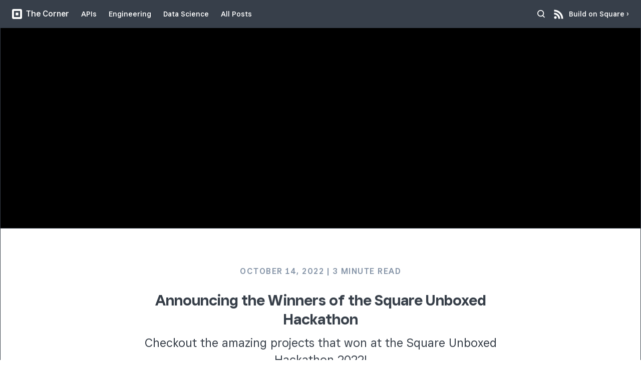

--- FILE ---
content_type: text/html
request_url: https://developer.squareup.com/blog/announcing-the-winners-of-the-square-unboxed-hackathon/
body_size: 20372
content:
<!DOCTYPE html><html lang="en"><head><meta charSet="utf-8"/><meta http-equiv="x-ua-compatible" content="ie=edge"/><meta name="viewport" content="width=device-width, initial-scale=1, shrink-to-fit=no"/><meta name="generator" content="Gatsby 5.13.7"/><meta name="theme-color" content="#373f4a"/><meta class="swiftype" name="title" data-type="string" content="Announcing the Winners of the Square Unboxed Hackathon" data-gatsby-head="true"/><meta class="swiftype" name="description" data-type="string" content="Checkout the amazing projects that won at the Square Unboxed Hackathon 2022!" data-gatsby-head="true"/><meta class="swiftype" name="page_type" data-type="enum" content="blog" data-gatsby-head="true"/><meta property="og:url" content="https://developer.squareup.com/blog/announcing-the-winners-of-the-square-unboxed-hackathon/" data-gatsby-head="true"/><meta property="og:type" content="article" data-gatsby-head="true"/><meta property="og:title" content="Announcing the Winners of the Square Unboxed Hackathon" data-gatsby-head="true"/><meta property="og:site_name" content="Square Corner Blog" data-gatsby-head="true"/><meta property="og:website" content="https://developer.squareup.com/blog/" data-gatsby-head="true"/><meta property="og:link" content="https://developer.squareup.com/blog/announcing-the-winners-of-the-square-unboxed-hackathon/" data-gatsby-head="true"/><meta property="og:description" content="Checkout the amazing projects that won at the Square Unboxed Hackathon 2022!" data-gatsby-head="true"/><meta property="og:image:height" content="1169" data-gatsby-head="true"/><meta property="og:image:width" content="912" data-gatsby-head="true"/><meta property="og:image:type" content="image/jpeg" data-gatsby-head="true"/><meta property="og:article:published_time" content="October 14, 2022" data-gatsby-head="true"/><meta property="og:article:modified_time" data-gatsby-head="true"/><meta name="twitter:card" content="summary_large_image" data-gatsby-head="true"/><meta name="twitter:site" content="@SquareDev" data-gatsby-head="true"/><meta name="twitter:url" content="https://developer.squareup.com/blog/announcing-the-winners-of-the-square-unboxed-hackathon/" data-gatsby-head="true"/><meta name="twitter:image" content="https://images.ctfassets.net/1wryd5vd9xez/6eKgunRsTsVQTbY86aDyMk/ed38d7d587bb4d737ca5e14c891e7ac1/20220831_thecorner_unboxedhackathon-winners_MC.png?w=2916&amp;h=800&amp;q=100&amp;fm=png" data-gatsby-head="true"/><meta property="og:image" content="https://images.ctfassets.net/1wryd5vd9xez/6eKgunRsTsVQTbY86aDyMk/ed38d7d587bb4d737ca5e14c891e7ac1/20220831_thecorner_unboxedhackathon-winners_MC.png?w=2916&amp;h=800&amp;q=100&amp;fm=png" data-gatsby-head="true"/><meta property="og:image:height" content="600" data-gatsby-head="true"/><meta property="og:image:width" content="1200" data-gatsby-head="true"/><meta class="swiftype" name="image" data-type="enum" content="https://images.ctfassets.net/1wryd5vd9xez/6eKgunRsTsVQTbY86aDyMk/ed38d7d587bb4d737ca5e14c891e7ac1/20220831_thecorner_unboxedhackathon-winners_MC.png?w=2916&amp;h=800&amp;q=100&amp;fm=png" data-gatsby-head="true"/><meta property="og:article:section" content="APIs" data-gatsby-head="true"/><meta property="og:article:tag" content="Community" data-gatsby-head="true"/><meta property="og:article:tag" content="Unboxed" data-gatsby-head="true"/><meta property="og:authors" content="Bobbilee Hartman" data-gatsby-head="true"/><meta property="og:related_post" content="" data-gatsby-head="true"/><style data-href="/blog/styles.970e933c5e56f20523e8.css" data-identity="gatsby-global-css">@import url(https://square-fonts-production-f.squarecdn.com/square-sans.min.css);.author-module--author--c2ace{display:flex;flex:0 0 300px;flex-flow:row nowrap;height:100px;margin:24px 12px;width:360px}.author-module--authorImage--94956{border-radius:36px;margin-right:24px}.author-module--authorName--97e77{margin:4px 0 8px}.author-module--authorTwitterLink--baa56{display:inline-block;margin-bottom:20px;text-decoration:none}.author-module--authorTwitterLink--baa56:hover{text-decoration:underline}.author-module--authorSocialLink--e40d6{display:inline-block;margin-right:16px}@media(max-width:768px){.author-module--author--c2ace{align-items:center;flex:0 0 150px;flex-flow:column nowrap;height:220px;justify-content:flex-start;margin:0 10px;text-align:center;width:150px}.author-module--authorImage--94956{margin-right:0}.author-module--authorSocialLinks--347fb{margin:0 -16px;overflow:hidden}.author-module--authorSocialLink--e40d6{margin:0 8px}}:root{--ifm-color-secondary:#ebedf0;--ifm-color-success:#00a400;--ifm-color-info:#54c7ec;--ifm-color-warning:#ffba00;--ifm-color-danger:#fa383e;--ifm-color-success-dark:#009400;--ifm-color-success-darker:#008b00;--ifm-color-success-darkest:#007300;--ifm-color-success-light:#26b226;--ifm-color-success-lighter:#4dbf4d;--ifm-color-success-lightest:#e6f5e6;--ifm-color-info-dark:#4cb3d4;--ifm-color-info-darker:#47a9c9;--ifm-color-info-darkest:#3b8ba5;--ifm-color-info-light:#6ecfef;--ifm-color-info-lighter:#87d8f2;--ifm-color-info-lightest:#eef9fc;--ifm-color-secondary-dark:#d4d5d8;--ifm-color-secondary-darker:#c8c9cc;--ifm-color-secondary-darkest:#a4a6a8;--ifm-color-secondary-light:#eef0f2;--ifm-color-secondary-lighter:#f1f2f5;--ifm-color-secondary-lightest:#f5f6f8;--ifm-color-warning-dark:#e6a700;--ifm-color-warning-darker:#d99e00;--ifm-color-warning-darkest:#b38200;--ifm-color-warning-light:#ffc426;--ifm-color-warning-lighter:#ffcf4d;--ifm-color-warning-lightest:#fff8e6;--ifm-color-danger-dark:#e13238;--ifm-color-danger-darker:#d53035;--ifm-color-danger-darkest:#af272b;--ifm-color-danger-light:#fb565b;--ifm-color-danger-lighter:#fb7478;--ifm-color-danger-lightest:#ffebec}.admonition-module--admonitionMessage--65347>ul{list-style-image:none!important}.admonition-module--admontionMessage--27e60>li{padding-left:none!important}.admonition-module--admonitionDiv--4b0f3{border-radius:3px;box-shadow:0 1px 2px 0 rgba(0,0,0,.1);display:block;font-size:1rem;margin-bottom:1rem;padding:1rem}.admonition-module--cautionDiv--9ee83{background-color:var(--ifm-color-warning-lightest);border-left:5px solid var(--ifm-color-warning-dark)}.admonition-module--noteDiv--27617{background-color:var(--ifm-color-secondary-lightest);border-left:5px solid var(--ifm-color-secondary-dark)}.admonition-module--dangerDiv--3f3c4{background-color:var(--ifm-color-danger-lightest);border-left:5px solid var(--ifm-color-danger-dark)}.admonition-module--tipDiv--d7a79{background-color:var(--ifm-color-success-lightest);border-left:5px solid var(--ifm-color-success-dark)}.admonition-module--infoDiv--6c73b{background-color:var(--ifm-color-info-lightest);border-left:5px solid var(--ifm-color-info-dark)}.admonition-module--admonitionMessage--65347,.admonition-module--admonitionMessage--65347>p{margin:0}.admonition-module--admonitionMessage--65347>code{background-color:rgba(235,237,240,.15);border:.1rem solid rgba(0,0,0,.1);border-radius:5px;font-family:monospace;padding:.2rem}.admonition-module--admonitionIcon--b4324{display:inline-block;height:1.6em;margin-right:.2em;vertical-align:middle;width:1.6em}.admonition-module--admonitionHeading--d78c9{align-items:center;color:#193c47;display:flex;font-size:17px;font-weight:700;margin-bottom:.3rem}.blog-byline-module--byline--00e70{align-items:center;color:#5c6b7d;display:flex;flex-flow:row nowrap;margin:1rem;max-width:552px}.blog-byline-module--authorSocialButtons--b1817{display:flex;justify-content:flex-start;margin-left:.5rem}.blog-byline-module--authorSocialButtons--b1817 img{margin:0 auto!important}.blog-byline-module--bylineImage--66023{border:1px solid #ebebeb;border-radius:25px;flex:0 0 50px;margin:0 8px 0 0}article .blog-byline-module--bylineImage--66023 img{border-radius:25px;margin:0}.blog-byline-module--bylineProfile--cf0a8{flex-grow:1;font-size:14px;line-height:24px;margin:0 0 0 8px}.blog-byline-module--bylineName--6f337,.blog-byline-module--bylineSocialLink--ee2d0{margin:0}.blog-byline-module--bylineSocialLink--ee2d0{border-right:1px solid #5c6b7d;padding:0 5px;text-decoration:none}.blog-byline-module--bylineSocialLink--ee2d0:hover{text-decoration:underline}.blog-byline-module--bylineSocialLink--ee2d0:first-of-type{padding-left:0}.blog-byline-module--bylineSocialLink--ee2d0:last-of-type{border-right:none;padding-right:0}@media(max-width:420px){.blog-byline-module--bylineSocialLink--ee2d0{border:none;display:none}.blog-byline-module--bylineSocialLink--ee2d0:first-of-type{display:inline}}html{-webkit-font-smoothing:antialiased;color:#373f49;font-family:var(--square-sans-text);font-weight:300;scroll-behavior:smooth}body{margin:0}main{margin:56px auto 0;max-width:1458px}[hidden]{display:none}b,strong{font-weight:500}h1{font-family:var(--square-sans-display);font-size:30px;font-weight:700;line-height:38px}h2{font-weight:700;margin-bottom:0}h2,h3{font-size:24px;line-height:34px}h3,h4{font-weight:500}h4{color:#8594a7;font-size:16px;letter-spacing:1.5px;line-height:28px;margin:16px 0 0;text-transform:uppercase}h5{font-size:20px;font-weight:600;line-height:30px;margin-bottom:0}h4+h5{margin-top:0}a{color:inherit}p{font-size:16px;font-weight:300;line-height:28px}p+h4{margin-top:40px}hr{border-top:1px solid #8594a7;margin:40px 160px}img{max-width:100%}blockquote{box-shadow:inset 0 -1px 0 #4a90e2,inset 0 1px 0 #4a90e2;box-sizing:border-box;margin:48px 0;padding:40px;width:100%}blockquote p{font-size:20px;line-height:30px;text-align:center}ul li{margin-bottom:16px}pre{background:#373f4a;border-radius:8px;color:#fff;font-size:14px;line-height:24px;margin:24px 0;overflow:auto;padding:16px 24px}.hljs{display:block}.hljs-line-numbers{-webkit-touch-callout:none;bottom:0;left:1em;min-width:2em;overflow-y:hidden;padding:16px 0;position:absolute;text-align:right;top:0;-webkit-user-select:none;user-select:none}.hljs-comment,.hljs-quote{color:#8587a7}.hljs-attr,.hljs-keyword,.hljs-link,.hljs-regexp,.hljs-selector-tag{color:#06d2ff}.hljs-literal{color:#ff9861}.hljs-meta,.hljs-number,.hljs-string,.hljs-template-variable,.hljs-variable{color:#75ff42}.hljs-built_in,.hljs-builtin-name,.hljs-bullet,.hljs-class .hljs-title,.hljs-name,.hljs-params,.hljs-section,.hljs-selector-class,.hljs-selector-id,.hljs-symbol,.hljs-tag,.hljs-title,.hljs-type{color:#ff7acc}.hljs-attribute,.hljs-subst{color:#f7f8f9}.hljs-formula{background-color:#f7f8f9;font-style:italic}.hljs-addition{background-color:#436548}.hljs-deletion{background-color:#5f4a53}.hljs-doctag,.hljs-name,.hljs-strong{font-weight:700}.hljs-emphasis{font-style:italic}p code{background:#ebebeb;border-radius:2px;padding:2px 6px}.navigation-module--navigation--92a8b{background:#373f4a;box-shadow:inset 0 -1px 0 #373f4a;box-sizing:border-box;display:flex;flex-flow:row nowrap;height:56px;justify-content:center;left:0;margin:0;padding:16px 24px;position:fixed;right:0;top:0;transition:transform .2s ease,visibility 0s linear;z-index:1000}.navigation-module--rssButton--c1b73{margin-right:.5rem}.navigation-module--navigationHidden--b4b4f{transform:translateY(-100%);transition:transform .2s ease,visibility 0s linear .2s;visibility:hidden}.navigation-module--navigationList--7d1e2{display:flex;flex:1 0 auto;margin:0;max-width:1344px;padding:0}.navigation-module--navigationHeader--45316{display:inline-block;margin:2px 24px 2px 0}.navigation-module--navigationHeaderLink--8eaf6{align-items:center;color:#fff;display:flex;font-size:16px;font-weight:500;line-height:20px;text-decoration:none}.navigation-module--navigationLink--a0bba{color:#fff;display:inline-block;font-size:14px;font-weight:500;line-height:24px;position:relative;text-decoration:none;transition:color .4s ease}.navigation-module--navigationLink--a0bba:hover{color:#6ec4dd;transition:color .1s ease}.navigation-module--navigationLinkActive--d7bf3:hover{color:#fff}.navigation-module--badge--aabc5{align-items:center;background-color:green!important;border-radius:5px;display:flex;height:15px;justify-content:center;position:absolute;right:0;top:-11px;width:34px}.navigation-module--badgeText--885f1{color:#fff;font-size:11px;font-weight:700}@keyframes navigation-module--animateNavigationLinkIndicator--a427b{0%{opacity:0}to{opacity:1}}.navigation-module--navigationLinkActive--d7bf3:after{animation:navigation-module--animateNavigationLinkIndicator--a427b .4s ease;background:#fff;bottom:-1px;content:"";display:block;height:1px;left:0;position:absolute;right:0}.navigation-module--navigationItem--d3edd{display:inline-block;margin-left:24px;position:relative}.navigation-module--navigationItemMobileOnly--bed11{display:none}.navigation-module--navigationItem--d3edd:last-of-type{margin-left:auto}.navigation-module--navigationLogo--2747a{margin-right:8px}.navigation-module--navigationItemBuildOnSquare--7d31f{display:flex}.navigation-module--mobileSearch--a96fa{margin-left:auto;width:100%}.navigation-module--navigation--92a8b.navigation-module--mobile--ae13a{display:flex;justify-content:space-between}@media(max-width:768px){.navigation-module--navigation--92a8b{justify-content:flex-start}.navigation-module--navigation--92a8b:after{background:#373f4a;content:"";height:56px;left:0;position:absolute;right:0;top:0;z-index:-10}.navigation-module--navigationList--7d1e2{background:#fff;flex-flow:column nowrap;left:0;padding:0 24px;position:absolute;right:0;top:56px;transform:translateY(-100%);visibility:hidden;z-index:-20}.navigation-module--navigationBackdrop--ef7c3{-webkit-backdrop-filter:blur(2.5px);backdrop-filter:blur(2.5px);background:rgba(55,63,74,.6);bottom:0;cursor:pointer;left:0;opacity:0;position:fixed;right:0;top:56px;visibility:hidden;z-index:-50}.navigation-module--mobile--ae13a .navigation-module--navigationBackdrop--ef7c3{transition:opacity .2s ease,visibility 0s linear .2s,-webkit-backdrop-filter .2s ease;transition:backdrop-filter .2s ease,opacity .2s ease,visibility 0s linear .2s;transition:backdrop-filter .2s ease,opacity .2s ease,visibility 0s linear .2s,-webkit-backdrop-filter .2s ease}.navigation-module--mobile--ae13a .navigation-module--navigationList--7d1e2{transition:transform .2s ease,visibility 0s linear .2s}.navigation-module--navigationExpanded--6e233 .navigation-module--navigationList--7d1e2{transform:translateY(0);transition:transform .2s ease,visibility 0s linear;visibility:visible}.navigation-module--navigationExpanded--6e233 .navigation-module--navigationBackdrop--ef7c3{opacity:1;transition:opacity .2s ease,visibility 0s linear,-webkit-backdrop-filter .2s ease;transition:backdrop-filter .2s ease,opacity .2s ease,visibility 0s linear;transition:backdrop-filter .2s ease,opacity .2s ease,visibility 0s linear,-webkit-backdrop-filter .2s ease;visibility:visible}.navigation-module--navigationHeaderLink--8eaf6:after{content:">";display:inline-block;left:4px;line-height:13px;position:relative;transform:rotate(90deg) translateY(-4px);transition:transform .2s ease}.navigation-module--navigationExpanded--6e233 .navigation-module--navigationHeaderLink--8eaf6:after{transform:rotate(-90deg)}.navigation-module--navigationItem--d3edd{align-items:center;border-bottom:1px solid #ebebeb;box-sizing:border-box;display:flex;height:56px;justify-content:stretch;margin:0;width:100%}.navigation-module--navigationItemMobileOnly--bed11{display:inline-block}.navigation-module--navigationItemBuildOnSquare--7d31f{display:none}.navigation-module--navigationLink--a0bba{color:#373f4a;flex-grow:1;font-weight:300;padding:16px 0;width:100%}.navigation-module--navigationLink--a0bba:hover{color:#373f4a}.navigation-module--navigationLinkActive--d7bf3{font-weight:700}.navigation-module--badge--aabc5{align-items:center;background-color:green!important;border-radius:5px;display:flex;height:15px;justify-content:center;left:65px;position:absolute;top:20px;width:40px}.navigation-module--badgeText--885f1{color:#fff;font-size:12px;font-weight:700}}.search-module--searchIcon--8a607{height:24px;padding-right:4px;transition:all .35s ease-in-out;vertical-align:middle}.search-module--searchIcon--8a607:hover{cursor:pointer}.search-module--searchInput--bccbf{background:none;background-size:18px;border:none;color:#fff;font-size:14px;height:24px;height:18px;outline:none;padding:2px 8px 2px 2px;position:relative;transition:all .35s ease-in-out;width:0}.search-module--searchInput--bccbf::placeholder{color:#7a7e82}.search-module--searchInput--bccbf.search-module--active--35bd2{width:200px}.search-module--searchResultsContainer--1e2ad{background:#fff;border:1px solid #373f4a;border-radius:0 0 4px 4px;display:none;font-size:14px;list-style-type:none;margin:16px 24px 0 0;max-height:400px;overflow:auto;padding-left:18px;padding-top:16px;position:absolute;width:300px;z-index:1000}.search-module--searchResultsContainer--1e2ad.search-module--active--35bd2{display:block}.search-module--searchResultsContainer--1e2ad a{text-decoration:none}.search-module--searchResultsContainer--1e2ad a:hover{color:#5c6b7d}@media(max-width:768px){.search-module--searchResultsContainer--1e2ad{width:200px}}@media(max-width:430px){.search-module--searchResultsContainer--1e2ad{border-left:none;left:0;margin-left:0;overflow:auto;padding:0;width:100%}.search-module--searchInput--bccbf.search-module--active--35bd2{width:100px}}.footer-module--container--f1eb9{WIDTH:100%;margin:0 auto;max-width:1458px}.footer-module--footer--a2fe4{background:#373f4a;color:#7a7e82;display:flex;flex-direction:row;flex-shrink:0;font-weight:500;justify-content:center;padding:32px 24px 0}.footer-module--footer-content--08be4{display:flex;flex-direction:column;max-width:1128px;width:100%}.footer-module--footer-description--ad289{display:flex;flex-direction:row;max-width:1128px;width:100%}.footer-module--footer-links--b5fac{border-left:1px solid #5f656b;display:flex;flex:1 1 552px;flex-direction:row;justify-content:space-between;max-width:1128px;padding-left:60px}.footer-module--footer-link--3fe54{color:#fff;cursor:pointer;font-size:14px;line-height:24px;padding-top:6px;text-decoration:none}.footer-module--footer-link--3fe54:hover{text-decoration:underline}.footer-module--footer-link-group--18de2{display:flex;flex-direction:column;margin:0 8px}.footer-module--footer-content--08be4 hr{border:1px solid #5f656b;border-bottom:none;margin:24px 0}.footer-module--footer-column--bc482{margin:24px 0}.footer-module--footer-header-text--8cc81{color:#7a7e82;font-size:16px;line-height:24px;margin:0}.footer-module--footer-about-text--8099e{color:#fff;font-size:24px;font-weight:600;line-height:34px;margin:12px 60px 0 0}.footer-module--footer-copyright--539f0{color:#7a7e82;font-size:14px;line-height:24px;margin:0}.footer-module--footer-bottom--4a808{display:flex;flex-direction:row;justify-content:space-between;margin-bottom:48px}.footer-module--footer-social-buttons--99e0b{display:flex;flex-direction:row;height:24px;justify-content:center}.footer-module--footer-social-buttons--99e0b a{padding-left:8px}.footer-module--footer-about-column--511b3{flex:1 1 552px}.footer-module--button--47bb4{background:#4a90e2;border-radius:3px;color:#fff;display:block;font-size:16px;font-weight:500;line-height:28px;margin:24px auto 8px;max-width:160px;padding:.5em;text-align:center;text-decoration:none}.footer-module--button--47bb4:hover{background:#64a0e6}.footer-module--button--47bb4:active{background:#3080de}@media(max-width:1200px){.footer-module--footer-about-column--511b3{flex-basis:480px}.footer-module--footer-about-text--8099e{margin-right:45px}.footer-module--footer-links--b5fac{flex-basis:480px;padding-left:45px}}@media(max-width:1000px){.footer-module--footer-about-text--8099e{font-size:18px;line-height:32px;margin-right:30px}.footer-module--footer-links--b5fac{padding-left:30px}}@media(max-width:768px){.footer-module--footer-about-column--511b3{display:none}.footer-module--footer-links--b5fac{border-left:none;padding-left:0}}@media(max-width:475px){.footer-module--footer-links--b5fac{flex-direction:column;margin:0;text-align:center}.footer-module--footer-link-group--18de2{margin-top:16px}}.layout-module--body-wrapper--896c0{display:flex;flex-direction:column;min-height:100vh}.layout-module--children--649e2{flex:1 0 auto}._404-module--errorMain--5be38{display:flex;justify-content:center}._404-module--errorMessage--a9562{margin:48px auto;max-width:720px;text-align:center;width:100%}._404-module--errorMessageCode--431bd{font-size:120px;line-height:141px;margin:0}._404-module--errorMessageHeader--21e3a{margin-bottom:16px;margin-top:32px}._404-module--errorMessageSearch--f324f{border:1px solid #ddd;border-radius:4px;box-sizing:border-box;display:inline-block;margin-top:40px;max-width:540px;padding:4px 16px;width:100%}._404-module--errorMessageSearchInput--bc33f{background-size:18px;background:url(/blog/images/search-icon-blue.svg) no-repeat;background-position:100% 50%;border:1px solid transparent;font-size:16px;height:32px;outline-width:0;width:100%}.about-module--aboutSquare--e4eda{border:1px solid #373f4a;border-top:none;box-sizing:border-box;margin:0 auto}.about-module--aboutSquareInner--cc2fb{display:flex;flex-flow:row wrap;margin:0 auto;max-width:936px;padding:88px}.about-module--aboutSquareTitle--bb2f4{margin:32px 0;text-align:center;width:100%}.about-module--aboutSquareImage--ceb77,.about-module--aboutSquareText--f263f{flex:1 1 300px}.about-module--aboutSquareText--f263f p{margin:16px 24px}.about-module--aboutSquareText--f263f p:first-of-type{margin-top:0}.about-module--aboutSquareText--f263f p:last-of-type{margin-bottom:0}.about-module--editorialTeam--095f1{background:#f7f8f9;border:1px solid #373f4a;border-top:none;box-sizing:border-box;padding:88px}.about-module--editorialTeamInner--0685f{margin:0 auto;max-width:1200px}.about-module--editorialTeamTitle--acd6c{margin:0 0 40px;text-align:center}.about-module--editorialTeamAuthors--016d0{display:flex;flex-flow:row wrap;justify-content:space-evenly}.about-module--editorialJoin--294c6{margin:72px auto 0;max-width:936px;text-align:center}.about-module--editorialJoinLink--7a9db{color:#4a90e2;text-decoration:none}.about-module--editorialJoinLink--7a9db:hover{text-decoration:underline}.about-module--connectWithSquare--664d6{align-items:stretch;border:1px solid #373f4a;border-top:none;box-sizing:border-box;display:flex;flex-flow:row nowrap;overflow:hidden;padding:0 58px}.about-module--connectWithSquareColumn--4f584{flex:1 0 300px;padding:88px 108px}.about-module--connectWithSquareColumn--4f584:first-child{border-right:1px solid #373f4a}.about-module--connectWithSquareList--9fd8d{list-style:none}.about-module--connectWithSquareListItem--32ec8{margin:0 0 40px;position:relative}.about-module--connectWithSquareListItem--32ec8:last-of-type{margin-bottom:0}.about-module--connectWithSquareListItemTitle--21ee5{margin-bottom:12px}.about-module--connectWithSquareListItemText--93375{margin-top:12px}.about-module--connectWithSquareListIcon--aa4c8{left:-72px;position:absolute;top:2px}.about-module--connectWithSquareButton--1e24b{background:#4a90e2;border-radius:4px;color:#fff;display:inline-block;font-size:16px;font-weight:500;line-height:24px;margin-top:16px;padding:10px 30px;text-decoration:none;transition:background-color .1s ease}.about-module--connectWithSquareButton--1e24b:hover{background:#64a0e6}.about-module--connectWithSquareButton--1e24b:active{background:#3080de}@media(max-width:768px){.about-module--aboutSquareInner--cc2fb{flex-flow:column nowrap;padding:40px 24px}.about-module--aboutSquareImage--ceb77{align-items:center;align-self:center;display:flex;justify-content:center;max-height:30vh;order:1;overflow:hidden}.about-module--aboutSquareTitle--bb2f4{font-size:24px;line-height:34px;margin:16px 0 8px;order:2}.about-module--aboutSquareText--f263f{order:3}.about-module--aboutSquareText--f263f p{margin:8px 0}.about-module--editorialTeam--095f1{padding:40px 24px}.about-module--editorialTeamAuthors--016d0{margin:0 -10px;overflow:hidden}.about-module--editorialTeamTitle--acd6c{font-size:32px;line-height:44px;margin:0 auto 48px}.about-module--editorialJoin--294c6,.about-module--editorialJoinTitle--6d3e3{margin-top:0}.about-module--connectWithSquareColumn--4f584{padding:48px 24px}.about-module--connectWithSquareList--9fd8d{padding-left:64px}.about-module--connectWithSquareListItemTitle--21ee5{font-size:20px;line-height:30px}.about-module--connectWithSquareListIcon--aa4c8{left:-60px}}@media(max-width:1000px){.about-module--connectWithSquare--664d6{flex-flow:column nowrap;padding:0}.about-module--connectWithSquareImage--5cb13{display:block;margin:0 auto}.about-module--connectWithSquareColumn--4f584:first-child{border-bottom:1px solid #373f4a;border-right:none}}.article-preview-module--preview--fc0e3{align-items:flex-start;display:flex;flex-flow:row nowrap;position:relative;text-decoration:none;transition:box-shadow .2s ease,z-index 0s linear .2s}.article-preview-module--preview--fc0e3:hover{box-shadow:0 0 50px rgba(0,0,0,.25);transition:box-shadow .2s ease,z-index 0s linear;z-index:1}.article-preview-module--previewText--47033{align-items:flex-end;box-sizing:border-box;display:flex;flex:1 0 50%;flex-flow:column;height:280px;justify-content:center;max-width:calc(100% - 2px);padding:67px 80px}.article-preview-module--previewTextWithImage--d30d0{padding:54px 80px}.article-preview-module--previewTextInner--b59c6{display:flex;flex:1 0 auto;flex-flow:column nowrap;justify-content:center;max-width:100%;width:1208px}.article-preview-module--previewTextInnerWithImage--6600c{justify-content:center;width:590px}.article-preview-module--previewImage--3be7c{flex:0 1 620px}.article-preview-module--previewImage--3be7c>div{height:280px}.article-preview-module--previewCategory--1ba01{font-size:16px;font-weight:600;letter-spacing:1.5px;line-height:24px;text-transform:uppercase}.article-preview-module--previewCategoryDark--5f84b{color:#373f4a}.article-preview-module--previewCategoryLight--3b205{color:#fff}.article-preview-module--previewTitle--18423{font-family:var(--square-sans-display);font-size:32px;font-weight:600;line-height:44px;margin:4px 0 10px}.article-preview-module--previewTitleOnColorBackground--aa2eb{color:#fff;max-width:480px}.article-preview-module--previewDescription--6fcfe{color:#5c6b7d;font-size:24px;line-height:34px;margin:0}.article-preview-module--previewDescriptionWithImage--bebb0{font-size:16px;line-height:28px}.article-preview-module--previewDescriptionOnColorBackground--d6347{color:#fff}.article-preview-module--heroGradient--8e69d{background:linear-gradient(90deg,rgba(0,0,0,.1),transparent);height:280px;left:-20px;margin-right:-20px;width:20px;z-index:1}@media(max-width:1372px){.article-preview-module--previewImage--3be7c{height:280px}.article-preview-module--previewImage--3be7c>div{max-height:280px}.article-preview-module--previewImage--3be7c>div>div{padding-bottom:280px!important}}@media(max-width:1200px){.article-preview-module--previewImage--3be7c{flex-basis:360px}.article-preview-module--previewTextInner--b59c6{max-width:none;width:100%}}@media(max-width:1000px){.article-preview-module--previewImage--3be7c{flex-basis:300px}.article-preview-module--previewTitle--18423{font-size:24px;line-height:34px}.article-preview-module--previewDescription--6fcfe{font-size:16px;line-height:28px}}@media(max-width:768px){.article-preview-module--heroGradient--8e69d{display:none}.article-preview-module--preview--fc0e3{align-items:stretch;flex-flow:column nowrap;padding:0}.article-preview-module--previewImage--3be7c{flex-basis:auto;order:1;position:relative}.article-preview-module--previewImage--3be7c:before{background:linear-gradient(180deg,transparent,rgba(0,0,0,.2));bottom:0;content:"";height:92px;left:0;position:absolute;right:0;-webkit-user-select:none;user-select:none;z-index:1}.article-preview-module--previewText--47033{align-items:center;flex-basis:auto;height:auto;order:2;padding:32px 24px}.article-preview-module--previewTextWithImage--d30d0{padding:32px 24px 48px}.article-preview-module--previewTextInner--b59c6{max-width:552px;width:100%}}.article-list-module--blogArticleList--4de41{display:flex;flex-flow:row wrap;justify-content:stretch;list-style:none;margin:0;padding:0}.article-list-module--blogArticleListItem--60efd{border:1px solid #373f4a;flex:1 1 100%;margin-bottom:0}.article-list-module--blogArticleListItem--60efd:last-of-type{border-bottom:none}.article-list-module--blogArticleListItem--60efd+.article-list-module--blogArticleListItem--60efd{border-top:none}@media(max-width:768px){.article-list-module--blogArticleListItemNoImage--92a7e>a{padding:52px 0}}.archive-article-module--preview--9aa3d{align-items:flex-start;display:flex;flex-flow:row nowrap;position:relative;text-decoration:none;transition:box-shadow .2s ease,z-index 0s linear .2s}.archive-article-module--preview--9aa3d:hover{box-shadow:0 0 6px rgba(0,0,0,.3),0 4px 20px rgba(0,0,0,.2);transition:box-shadow .2s ease,z-index 0s linear;z-index:1}.archive-article-module--previewText--94fcf{align-items:flex-end;box-sizing:border-box;display:flex;flex-flow:column;height:152px;justify-content:center;max-width:calc(100% - 2px);padding:24px}.archive-article-module--previewTextWithImage--adf34{max-width:calc(100% - 265px)}.archive-article-module--previewTextInner--cb8e2{display:flex;flex:1 0 auto;flex-flow:column nowrap;justify-content:center;max-width:100%}.archive-article-module--previewImage--04502{flex:0 1 263px}.archive-article-module--desktopHero--6e260{height:152px}.archive-article-module--previewCategory--54576{color:#373f4a;font-size:14px;font-weight:300;line-height:24px}.archive-article-module--previewTitle--520f9{font-size:20px;font-weight:600;line-height:30px;margin:4px 0 10px}.archive-article-module--previewDescription--32771{color:#5c6b7d;font-size:14px;line-height:24px;margin:0}.archive-article-module--previewDescriptionWithImage--62a94{font-size:16px;line-height:28px}.archive-article-module--mobileHero--499dd{display:none}@media(max-width:768px){.archive-article-module--desktopHero--6e260{display:none}.archive-article-module--mobileHero--499dd{display:block;min-height:187px}.archive-article-module--preview--9aa3d{align-items:stretch;flex-flow:column nowrap;padding:0}.archive-article-module--previewImage--04502{border-bottom:1px solid #373f4a;flex-basis:auto;min-height:187px;order:1;position:relative}.archive-article-module--previewImage--04502 picture img{flex-shrink:0;min-height:187px}.archive-article-module--previewText--94fcf{align-items:flex-start;flex-basis:auto;height:auto;order:2;padding:32px 24px}.archive-article-module--previewTextWithImage--adf34{max-width:100%;padding:32px 24px 48px}}.archive-list-module--blogArticleList--d78f4{display:flex;flex-flow:row wrap;justify-content:stretch;list-style:none;margin:0 24px 0 0;padding:0;width:100%}.archive-list-module--blogArticleListItem--e8779{border:1px solid #373f4a;flex:1 1 100%;margin-bottom:32px}@media(max-width:768px){.archive-list-module--blogArticleListItemNoImage--46de9>a{padding:52px 0}}.view-archive-link-module--blogViewAllLink--1b582{box-sizing:border-box;color:#4a90e2;padding:32px;text-align:center;text-decoration:none}.view-archive-link-module--blogViewAllLink--1b582 h5{margin:8px}.view-archive-link-module--blogViewAllLink--1b582:hover{text-decoration:underline}.search-module--archive-container--8a58c{margin-top:100px}.search-module--searchContainer--a5d67{display:flex;justify-content:center}.search-module--listContainer--803bf{margin-left:24px;margin-right:24px;max-width:840px;width:100%}.blog-archive-module--blog-title--be66e{background:#5c6b7d;border:1px solid #373f4a;border-bottom:none;color:#fff;padding:102px 166px}.blog-archive-module--archive-container--81bbe{display:flex;justify-content:space-between;margin-top:100px;max-width:1140px}.blog-archive-module--listContainer--039e2{margin-right:24px;max-width:840px;width:100%}.blog-archive-module--filter-container--8ceb0{margin:0 24px}.blog-archive-module--page-num--e3783{padding:5px}.blog-archive-module--nav-container--3cfb2{display:flex;justify-content:space-between;padding:12px 0}.blog-archive-module--page-num-container--684ac{text-align:center;width:100%}.blog-archive-module--page-link--1aa2e{color:#4a90e2;font-size:18px;font-weight:500;line-height:24px;margin-bottom:20px;margin-top:0;min-width:120px;text-decoration:none}.blog-archive-module--page-link--1aa2e.blog-archive-module--current-page--d0019{color:#000;text-decoration:underline}.blog-archive-module--filter-link--fd806{color:#000;font-size:16px;line-height:28px;text-decoration:none}.blog-archive-module--filter-link--fd806.blog-archive-module--current-page--d0019 p{color:#4a90e2;font-weight:500}.blog-archive-module--filter-title--8c3a3{font-size:16px;line-height:24px}.blog-archive-module--filter-link-padding--b2b36{padding-top:32px}.blog-archive-module--apply-filter-box--eca47{display:none}.blog-archive-module--tag-container--e2cd4{margin-bottom:16px;max-height:1500px;overflow:auto}.blog-archive-module--list-header--4a934{margin-bottom:42px;margin-top:12px}@media(max-width:1000px){.blog-archive-module--archive-container--81bbe{flex-direction:column;justify-content:start;justify-content:center;margin-top:56px}.blog-archive-module--listContainer--039e2{margin-left:24px;width:auto}.blog-archive-module--filter-container--8ceb0{background:#fff;border-bottom:1px solid #373f4a;display:none;flex-flow:column nowrap;left:-24px;padding:0 24px;position:absolute;right:-24px;top:112px;z-index:-20}.blog-archive-module--filter-expanded--ab713{display:block;z-index:500}.blog-archive-module--apply-filter-box--eca47{box-shadow:inset 0 -1px 0 #373f4a;color:#373f4a;display:block;font-size:16px;font-weight:500;height:56px;line-height:56px;margin-bottom:40px;padding-left:24px;width:100%}.blog-archive-module--apply-filter-box--eca47:after{content:">";display:inline-block;left:4px;line-height:13px;position:relative;transform:rotate(90deg) translateY(-4px);transition:transform .2s ease}.blog-archive-module--filter-expanded--ab713.blog-archive-module--apply-filter-box--eca47:after{transform:rotate(-90deg)}.blog-archive-module--filter-container--8ceb0{box-shadow:1px 8px 16px rgba(0,0,0,.35)}.blog-archive-module--tag-container--e2cd4{max-height:100%;overflow:none}}@media(max-width:768px){.blog-archive-module--nav-container--3cfb2{flex-wrap:wrap}.blog-archive-module--page-num-container--684ac{order:9001}}.bottom-nav-module--bottom-nav-section--2d21a{background:#f7f8f9;display:flex;justify-content:center}.bottom-nav-module--bottom-nav-elements--6a4bf{margin:72px 24px;max-width:840px;width:100%}.bottom-nav-module--related-articles-title--79fb5{font-family:var(--square-sans-display);font-size:30px;font-weight:600;line-height:38px;margin-bottom:24px}.bottom-nav-module--bottom-nav-archive-links--4f880{align-content:center;align-self:center;display:flex;flex-flow:column nowrap;justify-content:center}.archive-links-module--blogCategoryLinks--85367{border-bottom:1px solid #373f4a;border-top:1px solid #373f4a;display:flex;flex-flow:row nowrap}.archive-links-module--blogCategoryLink--7f04d{border-right:1px solid #373f4a;box-sizing:border-box;flex:1 0 100px;padding:32px;text-align:center;text-decoration:none}.archive-links-module--blogCategoryLink--7f04d:hover{text-decoration:underline}.archive-links-module--blogCategoryLink--7f04d:last-of-type{border-right:none}.archive-links-module--blogCategoryLink--7f04d h5{margin:8px 0 0}@media(max-width:600px){.archive-links-module--blogCategoryLinks--85367{flex-wrap:wrap}.archive-links-module--blogCategoryLink--7f04d{border-bottom:1px solid #373f4a;border-left:none;border-right:none;flex-basis:100%}}.blog-post-module--blog-post--59946{border:1px solid #373f4a;border-top:none;max-width:1456px}.blog-post-module--article--75029{margin:56px auto 60px;max-width:800px;padding-top:56px}header+.blog-post-module--article--75029{margin-top:0}.blog-post-module--article--75029 img{display:block;margin:24px auto;max-height:500px;object-fit:scale-down;object-position:center}.blog-post-module--article--75029 p{font-size:18px;font-weight:300;line-height:30px;word-break:break-word}.blog-post-module--article--75029 h2{font-weight:600;margin-top:40px;scroll-margin-top:55px}.blog-post-module--article--75029 h3,.blog-post-module--article--75029 h4{scroll-margin-top:55px}.blog-post-module--article--75029 ul{list-style-image:url([data-uri]);padding-left:16px}.blog-post-module--article--75029 ol{counter-reset:item;list-style-type:none;padding-left:20px}.blog-post-module--article--75029 li{font-size:18px;padding-left:8px;position:relative}.blog-post-module--article--75029 ol li:before{content:counter(item) ")";counter-increment:item;left:-20px;position:absolute;top:4px}.blog-post-module--articleContent--966cb{margin:40px 0;padding:0 72px}.blog-post-module--articleTitle--f6ef9{margin:24px 0 12px;text-align:center}.blog-post-module--articleSubtitle--b7316{font-weight:200;margin:12px 0;text-align:center}.blog-post-module--articleMeta--ec6e8{color:#8594a7;font-size:16px;font-weight:600;letter-spacing:1.5px;line-height:28px;margin:0 auto;text-align:center;text-transform:uppercase}.blog-post-module--articleSocialButtons--f14fa{display:flex;flex-direction:row;height:24px;justify-content:center;margin-top:40px}.blog-post-module--articleSocialButtons--f14fa button{cursor:pointer;height:20px;margin:0 8px;width:20px}.blog-post-module--articleSocialButtons--f14fa button img{margin:0;width:100%}.blog-post-module--articleTags--22e57{margin:48px auto 40px;max-width:552px}.blog-post-module--articleTag--f7f81{background-color:#8594a7;border-radius:4px;color:#fff;display:inline-block;font-size:11px;font-weight:500;line-height:20px;margin:14px 8px 0 0;padding:2px 8px;text-decoration:none}.blog-post-module--byline--155bf{color:#5c6b7d;display:flex;flex-direction:row;flex-wrap:wrap;justify-content:flex-start;max-width:552px}.blog-post-module--social-media-panes--34225{display:flex;flex-flow:row wrap;justify-content:center;margin-left:-8px}.blog-post-module--social-media-pane--95cdc{align-items:center;border:1px solid #e0e2e3;border-radius:4px;box-shadow:0 1px 2px rgba(0,0,0,.1),0 2px 2px rgba(0,0,0,.1),0 0 2px rgba(0,0,0,.1);box-sizing:content-box;box-sizing:border-box;cursor:pointer;display:flex;flex:0 0 264px;flex-flow:column nowrap;justify-content:center;margin:0 12px;padding:8px;text-decoration:none}.blog-post-module--social-media-pane--95cdc:hover{border:1px solid #4a90e2}.blog-post-module--social-media-pane-name--4aaf5{color:#5c6b7d;font-size:20px;font-weight:500;line-height:30px;margin-bottom:16px;text-decoration:none}.blog-post-module--share-img--4f0bd{margin:16px!important;width:32px!important}@media(max-width:1170px){.blog-post-module--tocGrid--87f9c{display:block}.blog-post-module--tocWrapper--e85cd{display:none}}@media(max-width:768px){.blog-post-module--article--75029{margin-bottom:32px;padding:0 24px}.blog-post-module--articleMeta--ec6e8{font-size:12px;line-height:20px}.blog-post-module--articleTitle--f6ef9{font-size:24px;line-height:32px;margin:8px 0;text-align:left}.blog-post-module--articleSubtitle--b7316{font-size:21px;line-height:24px;text-align:left}.blog-post-module--articleMeta--ec6e8{text-align:left}.blog-post-module--articleSocialButtons--f14fa{border-bottom:1px solid #8594a7;justify-content:flex-start;margin:24px 0 32px;padding-bottom:40px}.blog-post-module--articleContent--966cb{margin:24px 0 32px;padding:0}.blog-post-module--articleContent--966cb pre{box-sizing:border-box;margin:24px auto;width:100%}.blog-post-module--articleContent--966cb h2{margin-top:32px}.blog-post-module--articleContent--966cb h2+p{margin-top:4px}.blog-post-module--articleContent--966cb p{margin-bottom:24px}.blog-post-module--articleContent--966cb h4{margin-top:24px}.blog-post-module--articleContent--966cb pre{border-radius:0}.blog-post-module--articleContent--966cb pre+pre{border-top:4px solid #5f656b;margin-top:-32px}.blog-post-module--articleContent--966cb blockquote{border-width:2px;box-shadow:inset 0 -2px 0 #4a90e2,inset 0 2px 0 #4a90e2;margin:40px 0;padding:16px 0;width:100%}.blog-post-module--articleContent--966cb blockquote p{font-size:14px;line-height:24px}.blog-post-module--social-media-pane--95cdc{margin:16px}.blog-post-module--tocGrid--87f9c{display:block}.blog-post-module--tocWrapper--e85cd{display:none}}.blog-post-module--tocGrid--87f9c{display:grid;gap:2rem;grid-template-columns:100% 0}.blog-post-module--tocTitle--cb244{margin-bottom:1rem}.blog-post-module--toc--52cca{box-sizing:border-box;margin-bottom:48px;margin-top:40px;position:sticky;top:108px;width:180px;z-index:500;& li{font-size:14px!important;margin-bottom:8px;padding-left:0;& ul{margin-left:1rem}}& p{margin-bottom:0;margin-top:0}& ul{list-style-image:none!important;list-style-type:none;margin-top:8px;padding-left:0}& a{-webkit-line-clamp:2;-webkit-box-orient:vertical;color:rgba(0,0,0,.55);display:-webkit-box;font-size:14px;line-height:22px;overflow:hidden;text-decoration:none!important;&:focus,&:hover{color:#005ad9}}}.blog-post-module--tocInner--1b4cf{margin-top:1rem;max-height:calc(100vh - 234px);overflow-y:auto}.ch-terminal{background:#1e1e1e;box-sizing:border-box;color:#fafafa;font-family:Ubuntu,Droid Sans,-apple-system,BlinkMacSystemFont,Segoe WPC,Segoe UI,sans-serif;font-size:14px;height:100%;overflow:hidden;padding:0 8px 8px}.ch-terminal-container .ch-frame-content{background-color:inherit}.ch-terminal-prompt{color:#8fa2db;-webkit-user-select:none;user-select:none}.ch-terminal-content{margin:0}.ch-terminal-output{opacity:.66}.ch-code-line-number{box-sizing:border-box;display:inline-block;font-variant-numeric:tabular-nums;padding-right:1.5ch;text-align:right;-webkit-user-select:none;user-select:none}.ch-code-scroll-parent{background-color:unset;border:none;border-radius:0;box-sizing:content-box;color:unset;display:block;font-size:14px;font-weight:400;letter-spacing:0;line-height:19px;padding:0}.ch-code-scroll-parent ::selection{background-color:var(--ch-selection-background);color:inherit}.ch-code-button{cursor:pointer;height:1.1em;position:absolute;right:10px;top:10px;width:1.1em}.ch-no-scroll{overflow:hidden}.ch-expand-dialog{background-color:transparent;border:0;height:100vh;max-width:900px;width:100vw}.ch-expand-dialog::backdrop{background-color:rgba(0,0,0,.8)}.ch-expand-close{color:#fff;cursor:pointer;height:26px;position:absolute;right:10px;top:10px;width:26px}.ch-expand-dialog-content{border:1px solid;border-radius:8px;color:#fff;inset:40px;overflow:hidden;position:absolute}.ch-code-browser{display:flex;font-family:Ubuntu,Droid Sans,-apple-system,BlinkMacSystemFont,Segoe WPC,Segoe UI,sans-serif;height:100%}.ch-code-browser-sidebar{border-right:1px solid;font-size:.95rem;min-width:100px;padding:1em 0}.ch-code-browser-content{flex:1 1;font-family:monospace;font-size:1rem;font-weight:400;letter-spacing:0;line-height:1.2rem;overflow:auto;padding:1em;position:relative;white-space:pre}.ch-code-browser-content ::selection{background-color:var(--ch-selection-background);color:inherit}.ch-code-browser-sidebar-file,.ch-code-browser-sidebar-folder{padding:.1em 1em}.ch-code-browser-sidebar-file{cursor:pointer}.ch-code-browser-sidebar-file:hover{background-color:var(--ch-hover-background);color:var(--ch-hover-foreground)}.ch-code-browser-button{cursor:pointer;height:1.5em;min-height:1.5em;min-width:1.5em;position:absolute;right:.8em;top:.8em;width:1.5em}.ch-editor-tab{background-color:#2d2d2d;border-bottom:1px solid;border-right:1px solid #252526;box-sizing:border-box;color:hsla(0,0%,100%,.5);cursor:pointer;display:flex;flex-shrink:1;height:100%;min-width:fit-content;min-width:0;padding-left:15px;padding-right:15px;position:relative;white-space:nowrap}.ch-editor-tab-active{background-color:#1e1e1e;color:#fff;min-width:unset}.ch-editor-tab>div{font-size:12px;line-height:1.4em;margin-bottom:auto;margin-top:auto;overflow:hidden;text-overflow:ellipsis}.ch-editor-frame{--ch-title-bar-height:30px;break-inside:avoid;display:flex;flex-direction:column;font-family:Ubuntu,Droid Sans,-apple-system,BlinkMacSystemFont,Segoe WPC,Segoe UI,sans-serif;height:100%;overflow:hidden;position:relative}.ch-editor-frame .ch-frame-title-bar{background:none}.ch-editor-terminal{background-color:#1e1e1e;border-top:1px solid hsla(0,0%,50%,.35);bottom:0;box-sizing:border-box;color:#e7e7e7;overflow:hidden;padding:0 8px;position:absolute;width:100%}.ch-editor-terminal-tab{display:flex;font-size:11px;line-height:24px;padding:4px 10px 3px;text-transform:uppercase}.ch-editor-terminal-tab>span{border-bottom:1px solid #e7e7e7}.ch-editor-terminal-content{box-sizing:border-box;height:calc(100% - 40px);margin-top:8px}.ch-editor-terminal-content .ch-terminal{font-size:12px;margin:0}.ch-editor-button{cursor:pointer;height:1.5em;margin-right:.8em;min-height:1.5em;min-width:1.5em;width:1.5em}.ch-frame{display:flex;flex-direction:column;height:100%}.ch-frame,.ch-simple-frame{--ch-title-bar-height:30px;break-inside:avoid;font-family:Ubuntu,Droid Sans,-apple-system,BlinkMacSystemFont,Segoe WPC,Segoe UI,sans-serif}.ch-simple-frame{border-radius:6px;box-shadow:0 13px 27px -5px rgba(50,50,93,.25),0 8px 16px -8px rgba(0,0,0,.3),0 -6px 16px -6px rgba(0,0,0,.025);overflow:hidden}.ch-frame-content{background-color:var(--ch-content-background,#fafafa);flex-basis:0;flex-grow:1;flex-shrink:1;min-height:0}.ch-frame-zoom{--ch-frame-zoom:1;height:calc(100%/var(--ch-frame-zoom));overflow:auto;position:relative;transform:scale(var(--ch-frame-zoom));transform-origin:left top;width:calc(100%/var(--ch-frame-zoom))}.ch-frame-title-bar{align-items:center;background-color:var(--ch-content-background,#252526);color:#ebebed;display:flex;flex-grow:0;flex-shrink:0;font-size:12px;height:var(--ch-title-bar-height);min-height:var(--ch-title-bar-height);position:relative;width:100%}.ch-frame-middle-bar{font-size:1.2em;overflow:hidden;text-overflow:ellipsis;white-space:nowrap}.ch-frame-left-bar,.ch-frame-right-bar{align-items:center;display:flex;flex-basis:1em;flex-grow:1;height:100%;width:max-content}.ch-frame-buttons{display:flex;flex-shrink:0;height:1em;margin:0 .8em;width:4.16em}.ch-frame-button{border:.08em solid;border-radius:50%;box-sizing:border-box;display:inline-block;height:1em;width:1em}.ch-frame-button-space{width:.56em}.ch-frame-button-left{background-color:#ed6b60;border-color:#ce5347}.ch-frame-button-middle{background-color:#f5be4f;border-color:#d6a243}.ch-frame-button-right{background-color:#62c554;border-color:#58a942}.ch-mini-browser{height:100%}.ch-mini-browser .ch-frame-content iframe,.ch-mini-browser .ch-frame-content video{border:none;height:100%;position:absolute;width:100%}.ch-mini-browser .ch-frame-title-bar input{border:none;border-radius:.5em;box-shadow:none;color:#544;flex:1 1;font-size:1em;height:1.4em;min-width:5px;padding:0 10px;width:5px}.ch-browser-button{color:#999;margin:0 1em}.ch-browser-back-button{margin-left:.2em}.ch-browser-forward-button{margin-left:0}.ch-browser-open-button{color:inherit}.ch-browser-open-icon{display:block}.ch-spotlight{display:flex;gap:1.1rem;margin:1rem 0}.ch-spotlight-tabs{align-items:stretch;display:flex;flex:1 1;flex-flow:column;gap:.5rem}.ch-spotlight-tab{border:1px solid #e3e3e3;border-radius:.25rem;margin:0 -.5rem;padding:0 .5rem}.ch-spotlight-tab:hover{border-color:#222}.ch-spotlight-tab[data-selected]{border-color:#0070f3}.ch-spotlight-sticker{align-self:stretch;display:flex;flex-flow:column;justify-content:center;max-height:80vh;min-height:min(100%,80vh);position:sticky;top:10vh;width:420px}.ch-spotlight-sticker .ch-codeblock,.ch-spotlight-sticker .ch-codegroup{flex:1 1;margin-bottom:0;margin-top:0;max-height:80vh;min-height:min(100%,80vh);min-width:100%;width:100%}.ch-spotlight-with-preview .ch-spotlight-sticker{gap:.5rem;height:80vh}.ch-spotlight-with-preview .ch-spotlight-sticker .ch-codeblock,.ch-spotlight-with-preview .ch-spotlight-sticker .ch-codegroup{flex:1 1;min-height:0}.ch-spotlight-with-preview .ch-spotlight-preview{height:280px}.ch-scrollycoding{display:flex;gap:1rem;margin:1rem 0;position:relative}.ch-scrollycoding-content{box-sizing:border-box;flex:1 1}.ch-scrollycoding-step-content{border:1.5px solid transparent;border-radius:8px;margin:0 -.5rem;min-height:180px;padding:1rem .5rem}.ch-scrollycoding-step-content[data-selected]{border-color:#0070f3}.ch-scrollycoding-step-content>:first-child{margin-top:0}.ch-scrollycoding-step-content>:last-child{margin-bottom:0}.ch-scrollycoding-sticker{align-self:start;display:flex;flex-flow:column;justify-content:center;max-height:80vh;position:sticky;top:10vh;width:var(--ch-scrollycoding-sticker-width,420px)}.ch-scrollycoding-with-preview .ch-scrollycoding-sticker{gap:.5rem;height:80vh}.ch-scrollycoding-with-preview .ch-scrollycoding-sticker .ch-codeblock,.ch-scrollycoding-with-preview .ch-scrollycoding-sticker .ch-codegroup{flex:1 1}.ch-scrollycoding-with-preview .ch-scrollycoding-preview{height:280px}.ch-scrollycoding-sticker .ch-codeblock,.ch-scrollycoding-sticker .ch-codegroup{margin-bottom:0;margin-top:0;max-height:80vh;min-height:var(--ch-scrollycoding-code-min-height,200px);min-width:100%;width:100%}.ch-scrollycoding-static .ch-preview{height:150px}.ch-slideshow{margin:1rem 0}.ch-slideshow-slide{align-items:stretch;aspect-ratio:16/9;display:flex;flex-flow:row;gap:.5rem}.ch-slideshow-slide .ch-codeblock,.ch-slideshow-slide .ch-codegroup{flex:2 1;height:auto;margin-bottom:0;margin-top:0}.ch-slideshow .ch-slideshow-preview{flex:1 1;height:auto;min-width:0}.ch-slideshow-range{display:flex;flex-flow:row;gap:.5rem}.ch-slideshow-range input{flex:1 1}.ch-slideshow-notes{border:1px solid #e3e3e3;border-radius:.25rem;margin-top:1rem;padding:1rem}.ch-slideshow-note{max-height:140px;min-height:140px;overflow:auto;padding:.05px}.ch-codeblock,.ch-codegroup,.ch-preview{border-radius:6px;box-shadow:0 13px 27px -5px rgba(50,50,93,.25),0 8px 16px -8px rgba(0,0,0,.3),0 -6px 16px -6px rgba(0,0,0,.025);height:max-content;overflow:hidden;-webkit-print-color-adjust:exact;print-color-adjust:exact}.ch-codeblock>*,.ch-codegroup>*,.ch-preview>*{height:100%;max-height:inherit;min-height:inherit}.ch-codeblock,.ch-codegroup{margin-bottom:1.25em;margin-top:1.25em}.ch-inline-code>code{border-radius:.25em;font-size:.9rem;margin:.1em -.05em;padding:.2em .15em}.ch-section-link,.ch-section-link *{text-decoration:underline;text-decoration-color:var(--ch-code-foreground,currentColor);text-decoration-style:dotted;text-decoration-thickness:1px}.ch-section-link[data-active=true]{background-color:rgba(186,230,253,.4)}.ch-section-link[data-active=true],.ch-section-link[data-active=true] *{text-decoration-thickness:1.5px}.ch-code-inline-mark{border-radius:.25rem;margin:0 -.15rem;padding:.2rem .15rem .1rem}.ch-code-multiline-mark-border{height:100%;left:0;position:absolute;width:3px}.ch-code-inline-link,.ch-code-link :not(span)>span{color:inherit;text-decoration:underline;text-decoration-style:dotted}.ch-scrollycoding{width:100%}.ch-scrollycoding-sticker{min-width:65%;top:35vh}.ch-scrollycoding-content{min-width:35%}.ch-slideshow-note{max-height:250px;min-height:80px}.ch-slideshow-note>h2{margin-top:1rem!important}.ch-slideshow-range>button{background-color:#006aff;border-color:#006aff;border-radius:5px;border-width:1px;color:#fff;font-family:var(--square-sans-display);font-size:16px;font-weight:500;height:40px;padding:0 16px}.ch-slideshow-range>button:disabled{background-color:grey;border-color:grey}.ch-slideshow-range>button:hover:enabled{background-color:#005fe5;cursor:pointer}.ch-slideshow-range>input{display:none}.mdx-blog-post-module--blog-post--898e6{border:1px solid #373f4a;border-top:none;max-width:1456px}.mdx-blog-post-module--article--9df81{margin:56px auto 60px;max-width:800px;padding:56px}header+.mdx-blog-post-module--article--9df81{margin-top:0}.mdx-blog-post-module--article--9df81 img{display:block;margin:24px auto;object-fit:scale-down;object-position:center}.mdx-blog-post-module--article--9df81 p{font-size:18px;font-weight:300;line-height:30px;word-break:break-word}.mdx-blog-post-module--article--9df81 h2{font-weight:600;margin-top:40px;scroll-margin-top:55px}.mdx-blog-post-module--article--9df81 h3,.mdx-blog-post-module--article--9df81 h4{scroll-margin-top:55px}.mdx-blog-post-module--article--9df81 ul{list-style-image:url([data-uri]);padding-left:16px}.mdx-blog-post-module--article--9df81 ol{counter-reset:item;list-style-type:none;padding-left:20px}.mdx-blog-post-module--article--9df81 li{font-size:18px;padding-left:8px;position:relative}.mdx-blog-post-module--article--9df81 ol li:before{content:counter(item) ")";counter-increment:item;left:-20px;position:absolute;top:4px}.mdx-blog-post-module--articleContent--d062f{margin:40px 0;padding:0 72px}.mdx-blog-post-module--articleTitle--d1251{margin:24px 0 12px;text-align:center}.mdx-blog-post-module--articleSubtitle--11171{font-weight:200;margin:12px 0;text-align:center}.mdx-blog-post-module--articleMeta--f3d0c{color:#8594a7;font-size:16px;font-weight:600;letter-spacing:1.5px;line-height:28px;margin:0 auto;text-align:center;text-transform:uppercase}.mdx-blog-post-module--articleSocialButtons--3df4d{display:flex;flex-direction:row;height:24px;justify-content:center;margin-top:40px}.mdx-blog-post-module--articleSocialButtons--3df4d button{cursor:pointer;height:20px;margin:0 8px;width:20px}.mdx-blog-post-module--articleSocialButtons--3df4d button img{margin:0;width:100%}.mdx-blog-post-module--articleTags--eb114{margin:48px auto 40px;max-width:552px}.mdx-blog-post-module--articleTag--df45b{background-color:#8594a7;border-radius:4px;color:#fff;display:inline-block;font-size:11px;font-weight:500;line-height:20px;margin:14px 8px 0 0;padding:2px 8px;text-decoration:none}.mdx-blog-post-module--byline--09c07{color:#5c6b7d;display:flex;flex-direction:row;flex-wrap:wrap;justify-content:flex-start;max-width:552px}.mdx-blog-post-module--social-media-panes--96c97{display:flex;flex-flow:row wrap;justify-content:center;margin-left:-8px}.mdx-blog-post-module--social-media-pane--9a48a{align-items:center;border:1px solid #e0e2e3;border-radius:4px;box-shadow:0 1px 2px rgba(0,0,0,.1),0 2px 2px rgba(0,0,0,.1),0 0 2px rgba(0,0,0,.1);box-sizing:content-box;box-sizing:border-box;cursor:pointer;display:flex;flex:0 0 264px;flex-flow:column nowrap;justify-content:center;margin:0 12px;padding:8px;text-decoration:none}.mdx-blog-post-module--social-media-pane--9a48a:hover{border:1px solid #4a90e2}.mdx-blog-post-module--social-media-pane-name--b924e{color:#5c6b7d;font-size:20px;font-weight:500;line-height:30px;margin-bottom:16px;text-decoration:none}.mdx-blog-post-module--share-img--1974e{margin:16px!important;width:32px!important}@media(max-width:1170px){.mdx-blog-post-module--tocGrid--53f43{display:block}.mdx-blog-post-module--tocWrapper--8a8d5{display:none}}@media(max-width:768px){.mdx-blog-post-module--article--9df81{margin-bottom:32px;padding:0 24px}.mdx-blog-post-module--articleMeta--f3d0c{font-size:12px;line-height:20px}.mdx-blog-post-module--articleTitle--d1251{font-size:24px;line-height:32px;margin:8px 0;text-align:left}.mdx-blog-post-module--articleSubtitle--11171{font-size:21px;line-height:24px;text-align:left}.mdx-blog-post-module--articleMeta--f3d0c{text-align:left}.mdx-blog-post-module--articleSocialButtons--3df4d{border-bottom:1px solid #8594a7;justify-content:flex-start;margin:24px 0 32px;padding-bottom:40px}.mdx-blog-post-module--articleContent--d062f{margin:24px 0 32px;padding:0}.mdx-blog-post-module--articleContent--d062f pre{box-sizing:border-box;margin:24px auto;width:100%}.mdx-blog-post-module--articleContent--d062f h2{margin-top:32px}.mdx-blog-post-module--articleContent--d062f h2+p{margin-top:4px}.mdx-blog-post-module--articleContent--d062f p{margin-bottom:24px}.mdx-blog-post-module--articleContent--d062f h4{margin-top:24px}.mdx-blog-post-module--articleContent--d062f pre{border-radius:0}.mdx-blog-post-module--articleContent--d062f pre+pre{border-top:4px solid #5f656b;margin-top:-32px}.mdx-blog-post-module--articleContent--d062f blockquote{border-width:2px;box-shadow:inset 0 -2px 0 #4a90e2,inset 0 2px 0 #4a90e2;margin:40px 0;padding:16px 0;width:100%}.mdx-blog-post-module--articleContent--d062f blockquote p{font-size:14px;line-height:24px}.mdx-blog-post-module--social-media-pane--9a48a{margin:16px}.mdx-blog-post-module--tocGrid--53f43{display:block}.mdx-blog-post-module--tocWrapper--8a8d5{display:none}}thead,tr{text-align:left}tbody tr:nth-child(odd){background-color:#ebebeb}.mdx-blog-post-module--tocGrid--53f43{display:grid;gap:2rem;grid-template-columns:100% 0}.mdx-blog-post-module--tocTitle--21b64{margin-bottom:1rem}.mdx-blog-post-module--toc--500cb{box-sizing:border-box;margin-bottom:48px;margin-left:2rem;margin-top:50px;position:sticky;top:108px;width:180px;z-index:500;& li{font-size:14px!important;margin-bottom:8px;padding-left:0;& ul{margin-left:1rem}}& p{margin-bottom:0;margin-top:0}& ul{list-style-image:none!important;list-style-type:none;margin-top:8px;padding-left:0}& a{-webkit-line-clamp:2;-webkit-box-orient:vertical;color:rgba(0,0,0,.55);display:-webkit-box;font-size:14px;line-height:22px;overflow:hidden;text-decoration:none!important;&:focus,&:hover{color:#005ad9}}}.mdx-blog-post-module--tocInner--b1f29{margin-top:1rem;max-height:calc(100vh - 234px);overflow-y:auto}.hero-module--hero--26b78{background:#000;border-bottom:1px solid #373f4a;color:#fff;margin-bottom:16px;position:relative;text-align:center}.hero-module--heroImage--34bfc{height:61.8vh;max-height:400px}.hero-module--heroDetails--c42a2{background:rgba(0,0,0,.7);bottom:0;font-size:14px;left:50%;padding:0 .5em;position:absolute;transform:translate(-50%)}@media(min-width:600px){.hero-module--heroDetails--c42a2{font-size:16px}}@media(min-width:1000px){.hero-module--heroDetails--c42a2{font-size:20px}}@media(max-width:768px){.hero-module--hero--26b78{margin-bottom:32px}.hero-module--heroImage--34bfc{max-height:120px}}.hero-module--heroHeadline--8f9ea{margin:0}.hero-module--heroTitle--51c5d{font-size:1.125em;font-weight:700;margin:0}</style><style type="text/css">
    .anchor.before {
      position: absolute;
      top: 0;
      left: 0;
      transform: translateX(-100%);
      padding-right: 4px;
    }
    .anchor.after {
      display: inline-block;
      padding-left: 4px;
    }
    h1 .anchor svg,
    h2 .anchor svg,
    h3 .anchor svg,
    h4 .anchor svg,
    h5 .anchor svg,
    h6 .anchor svg {
      visibility: hidden;
    }
    h1:hover .anchor svg,
    h2:hover .anchor svg,
    h3:hover .anchor svg,
    h4:hover .anchor svg,
    h5:hover .anchor svg,
    h6:hover .anchor svg,
    h1 .anchor:focus svg,
    h2 .anchor:focus svg,
    h3 .anchor:focus svg,
    h4 .anchor:focus svg,
    h5 .anchor:focus svg,
    h6 .anchor:focus svg {
      visibility: visible;
    }
  </style><script>
    document.addEventListener("DOMContentLoaded", function(event) {
      var hash = window.decodeURI(location.hash.replace('#', ''))
      if (hash !== '') {
        var element = document.getElementById(hash)
        if (element) {
          var scrollTop = window.pageYOffset || document.documentElement.scrollTop || document.body.scrollTop
          var clientTop = document.documentElement.clientTop || document.body.clientTop || 0
          var offset = element.getBoundingClientRect().top + scrollTop - clientTop
          // Wait for the browser to finish rendering before scrolling.
          setTimeout((function() {
            window.scrollTo(0, offset - 0)
          }), 0)
        }
      }
    })
  </script><style type="text/css">
    .anchor.before {
      position: absolute;
      top: 0;
      left: 0;
      transform: translateX(-100%);
      padding-right: 4px;
    }
    .anchor.after {
      display: inline-block;
      padding-left: 4px;
    }
    h1 .anchor svg,
    h2 .anchor svg,
    h3 .anchor svg,
    h4 .anchor svg,
    h5 .anchor svg,
    h6 .anchor svg {
      visibility: hidden;
    }
    h1:hover .anchor svg,
    h2:hover .anchor svg,
    h3:hover .anchor svg,
    h4:hover .anchor svg,
    h5:hover .anchor svg,
    h6:hover .anchor svg,
    h1 .anchor:focus svg,
    h2 .anchor:focus svg,
    h3 .anchor:focus svg,
    h4 .anchor:focus svg,
    h5 .anchor:focus svg,
    h6 .anchor:focus svg {
      visibility: visible;
    }
  </style><script>
    document.addEventListener("DOMContentLoaded", function(event) {
      var hash = window.decodeURI(location.hash.replace('#', ''))
      if (hash !== '') {
        var element = document.getElementById(hash)
        if (element) {
          var scrollTop = window.pageYOffset || document.documentElement.scrollTop || document.body.scrollTop
          var clientTop = document.documentElement.clientTop || document.body.clientTop || 0
          var offset = element.getBoundingClientRect().top + scrollTop - clientTop
          // Wait for the browser to finish rendering before scrolling.
          setTimeout((function() {
            window.scrollTo(0, offset - 0)
          }), 0)
        }
      }
    })
  </script><style>.gatsby-image-wrapper{position:relative;overflow:hidden}.gatsby-image-wrapper picture.object-fit-polyfill{position:static!important}.gatsby-image-wrapper img{bottom:0;height:100%;left:0;margin:0;max-width:none;padding:0;position:absolute;right:0;top:0;width:100%;object-fit:cover}.gatsby-image-wrapper [data-main-image]{opacity:0;transform:translateZ(0);transition:opacity .25s linear;will-change:opacity}.gatsby-image-wrapper-constrained{display:inline-block;vertical-align:top}</style><noscript><style>.gatsby-image-wrapper noscript [data-main-image]{opacity:1!important}.gatsby-image-wrapper [data-placeholder-image]{opacity:0!important}</style></noscript><script type="module">const e="undefined"!=typeof HTMLImageElement&&"loading"in HTMLImageElement.prototype;e&&document.body.addEventListener("load",(function(e){const t=e.target;if(void 0===t.dataset.mainImage)return;if(void 0===t.dataset.gatsbyImageSsr)return;let a=null,n=t;for(;null===a&&n;)void 0!==n.parentNode.dataset.gatsbyImageWrapper&&(a=n.parentNode),n=n.parentNode;const o=a.querySelector("[data-placeholder-image]"),r=new Image;r.src=t.currentSrc,r.decode().catch((()=>{})).then((()=>{t.style.opacity=1,o&&(o.style.opacity=0,o.style.transition="opacity 500ms linear")}))}),!0);</script><link rel="icon" href="/blog/favicon-32x32.png?v=31eec9cbd54fc7be7beee71a2ed6fc5f" type="image/png"/><link rel="icon" href="/blog/favicon.svg?v=31eec9cbd54fc7be7beee71a2ed6fc5f" type="image/svg+xml"/><link rel="manifest" href="/blog/manifest.webmanifest" crossorigin="anonymous"/><link rel="apple-touch-icon" sizes="48x48" href="/blog/icons/icon-48x48.png?v=31eec9cbd54fc7be7beee71a2ed6fc5f"/><link rel="apple-touch-icon" sizes="72x72" href="/blog/icons/icon-72x72.png?v=31eec9cbd54fc7be7beee71a2ed6fc5f"/><link rel="apple-touch-icon" sizes="96x96" href="/blog/icons/icon-96x96.png?v=31eec9cbd54fc7be7beee71a2ed6fc5f"/><link rel="apple-touch-icon" sizes="144x144" href="/blog/icons/icon-144x144.png?v=31eec9cbd54fc7be7beee71a2ed6fc5f"/><link rel="apple-touch-icon" sizes="192x192" href="/blog/icons/icon-192x192.png?v=31eec9cbd54fc7be7beee71a2ed6fc5f"/><link rel="apple-touch-icon" sizes="256x256" href="/blog/icons/icon-256x256.png?v=31eec9cbd54fc7be7beee71a2ed6fc5f"/><link rel="apple-touch-icon" sizes="384x384" href="/blog/icons/icon-384x384.png?v=31eec9cbd54fc7be7beee71a2ed6fc5f"/><link rel="apple-touch-icon" sizes="512x512" href="/blog/icons/icon-512x512.png?v=31eec9cbd54fc7be7beee71a2ed6fc5f"/><link rel="sitemap" type="application/xml" href="/blog/sitemap-index.xml"/><link rel="alternate" type="application/rss+xml" title="Square Corner Blog RSS Feed" href="/blog/rss.xml"/><title data-gatsby-head="true">Announcing the Winners of the Square Unboxed Hackathon</title><link rel="canonical" href="https://developer.squareup.com/blog/announcing-the-winners-of-the-square-unboxed-hackathon/" data-gatsby-head="true"/><script type="application/ld+json" data-gatsby-head="true">{"@context":"https://schema.org","@type":"BlogPosting","headline":"Announcing the Winners of the Square Unboxed Hackathon","image":["https://images.ctfassets.net/1wryd5vd9xez/6eKgunRsTsVQTbY86aDyMk/ed38d7d587bb4d737ca5e14c891e7ac1/20220831_thecorner_unboxedhackathon-winners_MC.png?w=2916&h=800&q=100&fm=png"],"datePublished":"2022-10-14T00:00-04:00","author":[{"@type":"Person","name":"Bobbilee Hartman"}],"publisher":{"@type":"Organization","name":"Square Developer","url":"https://developer.squareup.com","sameAs":["https://www.youtube.com/channel/UC1N2X6PEMGo2xjJY1Pm0vng","https://twitter.com/squaredev"]}}</script><link rel="preload" href="https://square-fonts-production-f.squarecdn.com/square-sans.min.css"/></head><body><noscript data-swiftype-index="false" id="gatsby-noscript">This app works best with JavaScript enabled.</noscript><div id="___gatsby"><div style="outline:none" tabindex="-1" id="gatsby-focus-wrapper"><div><nav data-swiftype-index="false" class="navigation-module--navigation--92a8b" role="navigation"><a class="navigation-module--navigationHeaderLink--8eaf6" href="/blog/"><img class="navigation-module--navigationLogo--2747a" src="/blog/images/square-jewel-white.svg" alt="Square Logo" height="20" width="20"/>The Corner</a><ul class="navigation-module--navigationList--7d1e2"><li class="navigation-module--navigationItem--d3edd navigation-module--navigationItemMobileOnly--bed11"><a class="navigation-module--navigationLink--a0bba" href="/blog/">Home</a></li><li class="navigation-module--navigationItem--d3edd"><a class="navigation-module--navigationLink--a0bba" href="/blog/category/apis/">APIs</a></li><li class="navigation-module--navigationItem--d3edd"><a class="navigation-module--navigationLink--a0bba" href="/blog/category/engineering/">Engineering</a></li><li class="navigation-module--navigationItem--d3edd"><a class="navigation-module--navigationLink--a0bba" href="/blog/category/data-science/">Data Science</a></li><li class="navigation-module--navigationItem--d3edd"><a class="navigation-module--navigationLink--a0bba" href="/blog/archive/">All Posts</a></li><li class="navigation-module--navigationItem--d3edd"><a class="navigation-module--navigationLink--a0bba navigation-module--navigationItemMobileOnly--bed11" href="/blog/about/">About</a></li><li class="navigation-module--navigationItem--d3edd navigation-module--navigationItemBuildOnSquare--7d31f"><form><img class="search-module--searchIcon--8a607" src="/blog/images/search-icon.svg" height="16" width="16"/><input class="search-module--searchInput--bccbf " type="text" name="q" autoComplete="off" required="" tabindex="0" value=""/></form><a class="navigation-module--rssButton--c1b73" href="/blog/rss.xml"><img src="/blog/images/rss.svg" height="25" width="25"/></a><a class="navigation-module--navigationLink--a0bba" href="https://developer.squareup.com">Build on Square ›</a></li></ul><div class="navigation-module--navigationBackdrop--ef7c3"></div></nav><div class="layout-module--body-wrapper--896c0"><div class="layout-module--children--649e2"><main class="blog-post-module--blog-post--59946"><header class="hero-module--hero--26b78"><div data-gatsby-image-wrapper="" class="gatsby-image-wrapper hero-module--heroImage--34bfc"><div aria-hidden="true" style="padding-top:27.434842249657066%"></div><div aria-hidden="true" data-placeholder-image="" style="opacity:1;transition:opacity 500ms linear;object-fit:cover"></div><picture><source type="image/webp" data-srcset="https://images.ctfassets.net/1wryd5vd9xez/6eKgunRsTsVQTbY86aDyMk/ed38d7d587bb4d737ca5e14c891e7ac1/20220831_thecorner_unboxedhackathon-winners_MC.png?w=750&amp;h=206&amp;q=100&amp;fm=webp 750w,https://images.ctfassets.net/1wryd5vd9xez/6eKgunRsTsVQTbY86aDyMk/ed38d7d587bb4d737ca5e14c891e7ac1/20220831_thecorner_unboxedhackathon-winners_MC.png?w=1080&amp;h=296&amp;q=100&amp;fm=webp 1080w,https://images.ctfassets.net/1wryd5vd9xez/6eKgunRsTsVQTbY86aDyMk/ed38d7d587bb4d737ca5e14c891e7ac1/20220831_thecorner_unboxedhackathon-winners_MC.png?w=1366&amp;h=375&amp;q=100&amp;fm=webp 1366w,https://images.ctfassets.net/1wryd5vd9xez/6eKgunRsTsVQTbY86aDyMk/ed38d7d587bb4d737ca5e14c891e7ac1/20220831_thecorner_unboxedhackathon-winners_MC.png?w=1920&amp;h=527&amp;q=100&amp;fm=webp 1920w" sizes="100vw"/><img data-gatsby-image-ssr="" data-main-image="" style="object-fit:cover;opacity:0" sizes="100vw" decoding="async" loading="lazy" data-src="https://images.ctfassets.net/1wryd5vd9xez/6eKgunRsTsVQTbY86aDyMk/ed38d7d587bb4d737ca5e14c891e7ac1/20220831_thecorner_unboxedhackathon-winners_MC.png?w=750&amp;h=206&amp;q=100&amp;fm=png" data-srcset="https://images.ctfassets.net/1wryd5vd9xez/6eKgunRsTsVQTbY86aDyMk/ed38d7d587bb4d737ca5e14c891e7ac1/20220831_thecorner_unboxedhackathon-winners_MC.png?w=750&amp;h=206&amp;q=100&amp;fm=png 750w,https://images.ctfassets.net/1wryd5vd9xez/6eKgunRsTsVQTbY86aDyMk/ed38d7d587bb4d737ca5e14c891e7ac1/20220831_thecorner_unboxedhackathon-winners_MC.png?w=1080&amp;h=296&amp;q=100&amp;fm=png 1080w,https://images.ctfassets.net/1wryd5vd9xez/6eKgunRsTsVQTbY86aDyMk/ed38d7d587bb4d737ca5e14c891e7ac1/20220831_thecorner_unboxedhackathon-winners_MC.png?w=1366&amp;h=375&amp;q=100&amp;fm=png 1366w,https://images.ctfassets.net/1wryd5vd9xez/6eKgunRsTsVQTbY86aDyMk/ed38d7d587bb4d737ca5e14c891e7ac1/20220831_thecorner_unboxedhackathon-winners_MC.png?w=1920&amp;h=527&amp;q=100&amp;fm=png 1920w" alt="Announcing the Winners of the Square Unboxed Hackathon"/></picture><noscript><picture><source type="image/webp" srcSet="https://images.ctfassets.net/1wryd5vd9xez/6eKgunRsTsVQTbY86aDyMk/ed38d7d587bb4d737ca5e14c891e7ac1/20220831_thecorner_unboxedhackathon-winners_MC.png?w=750&amp;h=206&amp;q=100&amp;fm=webp 750w,https://images.ctfassets.net/1wryd5vd9xez/6eKgunRsTsVQTbY86aDyMk/ed38d7d587bb4d737ca5e14c891e7ac1/20220831_thecorner_unboxedhackathon-winners_MC.png?w=1080&amp;h=296&amp;q=100&amp;fm=webp 1080w,https://images.ctfassets.net/1wryd5vd9xez/6eKgunRsTsVQTbY86aDyMk/ed38d7d587bb4d737ca5e14c891e7ac1/20220831_thecorner_unboxedhackathon-winners_MC.png?w=1366&amp;h=375&amp;q=100&amp;fm=webp 1366w,https://images.ctfassets.net/1wryd5vd9xez/6eKgunRsTsVQTbY86aDyMk/ed38d7d587bb4d737ca5e14c891e7ac1/20220831_thecorner_unboxedhackathon-winners_MC.png?w=1920&amp;h=527&amp;q=100&amp;fm=webp 1920w" sizes="100vw"/><img data-gatsby-image-ssr="" data-main-image="" style="object-fit:cover;opacity:0" sizes="100vw" decoding="async" loading="lazy" src="https://images.ctfassets.net/1wryd5vd9xez/6eKgunRsTsVQTbY86aDyMk/ed38d7d587bb4d737ca5e14c891e7ac1/20220831_thecorner_unboxedhackathon-winners_MC.png?w=750&amp;h=206&amp;q=100&amp;fm=png" srcSet="https://images.ctfassets.net/1wryd5vd9xez/6eKgunRsTsVQTbY86aDyMk/ed38d7d587bb4d737ca5e14c891e7ac1/20220831_thecorner_unboxedhackathon-winners_MC.png?w=750&amp;h=206&amp;q=100&amp;fm=png 750w,https://images.ctfassets.net/1wryd5vd9xez/6eKgunRsTsVQTbY86aDyMk/ed38d7d587bb4d737ca5e14c891e7ac1/20220831_thecorner_unboxedhackathon-winners_MC.png?w=1080&amp;h=296&amp;q=100&amp;fm=png 1080w,https://images.ctfassets.net/1wryd5vd9xez/6eKgunRsTsVQTbY86aDyMk/ed38d7d587bb4d737ca5e14c891e7ac1/20220831_thecorner_unboxedhackathon-winners_MC.png?w=1366&amp;h=375&amp;q=100&amp;fm=png 1366w,https://images.ctfassets.net/1wryd5vd9xez/6eKgunRsTsVQTbY86aDyMk/ed38d7d587bb4d737ca5e14c891e7ac1/20220831_thecorner_unboxedhackathon-winners_MC.png?w=1920&amp;h=527&amp;q=100&amp;fm=png 1920w" alt="Announcing the Winners of the Square Unboxed Hackathon"/></picture></noscript><script type="module">const t="undefined"!=typeof HTMLImageElement&&"loading"in HTMLImageElement.prototype;if(t){const t=document.querySelectorAll("img[data-main-image]");for(let e of t){e.dataset.src&&(e.setAttribute("src",e.dataset.src),e.removeAttribute("data-src")),e.dataset.srcset&&(e.setAttribute("srcset",e.dataset.srcset),e.removeAttribute("data-srcset"));const t=e.parentNode.querySelectorAll("source[data-srcset]");for(let e of t)e.setAttribute("srcset",e.dataset.srcset),e.removeAttribute("data-srcset");e.complete&&(e.style.opacity=1,e.parentNode.parentNode.querySelector("[data-placeholder-image]").style.opacity=0)}}</script></div></header><article class="blog-post-module--article--75029"><div data-swiftype-index="false" class="blog-post-module--articleMeta--ec6e8">October 14, 2022<!-- --> | <!-- -->3<!-- --> minute read</div><h1 class="blog-post-module--articleTitle--f6ef9">Announcing the Winners of the Square Unboxed Hackathon</h1><h3 class="blog-post-module--articleSubtitle--b7316">Checkout the amazing projects that won at the Square Unboxed Hackathon 2022!</h3><div class="blog-post-module--articleSocialButtons--f14fa"><button aria-label="twitter" class="react-share__ShareButton" style="background-color:transparent;border:none;padding:0;font:inherit;color:inherit;cursor:pointer"><img src="/blog/images/twitter-icon.svg" alt="Twitter" height="20" width="20"/></button><button aria-label="facebook" class="react-share__ShareButton" style="background-color:transparent;border:none;padding:0;font:inherit;color:inherit;cursor:pointer"><img src="/blog/images/facebook-icon.svg" alt="Facebook" height="20" width="20"/></button><button aria-label="reddit" class="react-share__ShareButton" style="background-color:transparent;border:none;padding:0;font:inherit;color:inherit;cursor:pointer"><img src="/blog/images/reddit-icon.svg" alt="Reddit" height="20" width="20"/></button><button description="Checkout the amazing projects that won at the Square Unboxed Hackathon 2022!" aria-label="linkedin" class="react-share__ShareButton" style="background-color:transparent;border:none;padding:0;font:inherit;color:inherit;cursor:pointer"><img src="/blog/images/linkedin-icon.svg" alt="LinkedIn" height="20" width="20"/></button></div><div class="blog-post-module--tocGrid--87f9c"><div id="ArticalContent"><div class="blog-post-module--articleContent--966cb"><h3 id="congratulations-to-the-winners" style="position:relative;"><a href="#congratulations-to-the-winners" aria-label="congratulations to the winners permalink" class="anchor before"><svg aria-hidden="true" focusable="false" height="16" version="1.1" viewBox="0 0 16 16" width="16"><path fill-rule="evenodd" d="M4 9h1v1H4c-1.5 0-3-1.69-3-3.5S2.55 3 4 3h4c1.45 0 3 1.69 3 3.5 0 1.41-.91 2.72-2 3.25V8.59c.58-.45 1-1.27 1-2.09C10 5.22 8.98 4 8 4H4c-.98 0-2 1.22-2 2.5S3 9 4 9zm9-3h-1v1h1c1 0 2 1.22 2 2.5S13.98 12 13 12H9c-.98 0-2-1.22-2-2.5 0-.83.42-1.64 1-2.09V6.25c-1.09.53-2 1.84-2 3.25C6 11.31 7.55 13 9 13h4c1.45 0 3-1.69 3-3.5S14.5 6 13 6z"></path></svg></a>Congratulations to the winners!</h3>
<p>Thank you to everyone who participated in <a href="https://squareunboxed2022.devpost.com/" target="_blank" rel="noopener">Square’s Unboxed Hackathon</a>. This year, we wanted to reward developers for building with what we announced as part of the Unboxed this year. That means if you build using Bookings API, Cash App Pay, Checkout API, or Terminal API. Square has become known primarily for its payments and point-of-sale solutions, but there’s so much more. We wanted to host this hackathon to give developers the opportunity to build with these APIs, as well as collect feedback to continually improve upon our API offerings.</p>
<p>We had several prizes, including a $20,000 grand prize, and categories for most creative use cases valuable feedback were also awarded. To no surprise, our developer community took the challenge in stride and we were impressed by the submissions we received from developers all over the world.</p>
<p><strong>And now, the winners 🎉</strong></p>
<p>The winners will share $85,000 in cash prizes. Scoring was based on the following judging criteria:</p>
<ul>
<li>Quality of the Idea: Includes creativity and originality of the idea</li>
<li>Implementation of the Idea: Includes how well the idea was executed by the developer, how well the featured Square APIs were leveraged, and, if applicable, how creatively multiple Square APIs were used together</li>
<li>Quality of the Submission Package: Includes the quality of the description, video demo, and any other materials submitted to Devpost.</li>
<li>Potential Value to Square Sellers and Customers: Includes the extent to which the app can help businesses grow.</li>
</ul>
<h3 id="grand-prize-20000" style="position:relative;"><a href="#grand-prize-20000" aria-label="grand prize 20000 permalink" class="anchor before"><svg aria-hidden="true" focusable="false" height="16" version="1.1" viewBox="0 0 16 16" width="16"><path fill-rule="evenodd" d="M4 9h1v1H4c-1.5 0-3-1.69-3-3.5S2.55 3 4 3h4c1.45 0 3 1.69 3 3.5 0 1.41-.91 2.72-2 3.25V8.59c.58-.45 1-1.27 1-2.09C10 5.22 8.98 4 8 4H4c-.98 0-2 1.22-2 2.5S3 9 4 9zm9-3h-1v1h1c1 0 2 1.22 2 2.5S13.98 12 13 12H9c-.98 0-2-1.22-2-2.5 0-.83.42-1.64 1-2.09V6.25c-1.09.53-2 1.84-2 3.25C6 11.31 7.55 13 9 13h4c1.45 0 3-1.69 3-3.5S14.5 6 13 6z"></path></svg></a>Grand prize ($20,000)</h3>
<p><a href="https://devpost.com/software/tinytab" target="_blank" rel="noopener">Tinytab</a></p>
<p><div class="gatsby-resp-iframe-wrapper" style="padding-bottom: 56.49999999999999%; position: relative; height: 0; overflow: hidden; " > <div class="embedVideo-container"> <iframe title="" src="https://www.youtube.com/embed/SymdOPCGvq4?rel=0" class="embedVideo-iframe" style="border:0; position: absolute; top: 0; left: 0; width: 100%; height: 100%; " loading="eager" allowfullscreen="" sandbox="allow-same-origin allow-scripts allow-popups"></iframe> </div> </div></p>
<p>Developers: Femi Odugbesan</p>
<p>With TinyTab, servers can use technology without appearing sucked into their phone. The TinyTab Apple Watch App allows servers to submit orders directly to the kitchen and process payments without all the back and forth to the kitchen, the central POS, and the table.</p>
<h3 id="second-place-overall-15000" style="position:relative;"><a href="#second-place-overall-15000" aria-label="second place overall 15000 permalink" class="anchor before"><svg aria-hidden="true" focusable="false" height="16" version="1.1" viewBox="0 0 16 16" width="16"><path fill-rule="evenodd" d="M4 9h1v1H4c-1.5 0-3-1.69-3-3.5S2.55 3 4 3h4c1.45 0 3 1.69 3 3.5 0 1.41-.91 2.72-2 3.25V8.59c.58-.45 1-1.27 1-2.09C10 5.22 8.98 4 8 4H4c-.98 0-2 1.22-2 2.5S3 9 4 9zm9-3h-1v1h1c1 0 2 1.22 2 2.5S13.98 12 13 12H9c-.98 0-2-1.22-2-2.5 0-.83.42-1.64 1-2.09V6.25c-1.09.53-2 1.84-2 3.25C6 11.31 7.55 13 9 13h4c1.45 0 3-1.69 3-3.5S14.5 6 13 6z"></path></svg></a>Second place overall ($15,000)</h3>
<p><a href="https://devpost.com/software/get-together-tl496s" target="_blank" rel="noopener">Get Together + Square Appointments</a></p>
<p><div class="gatsby-resp-iframe-wrapper" style="padding-bottom: 56.49999999999999%; position: relative; height: 0; overflow: hidden; " > <div class="embedVideo-container"> <iframe title="" src="https://www.youtube.com/embed/l0QcWh8jvb0?rel=0" class="embedVideo-iframe" style="border:0; position: absolute; top: 0; left: 0; width: 100%; height: 100%; " loading="eager" allowfullscreen="" sandbox="allow-same-origin allow-scripts allow-popups"></iframe> </div> </div></p>
<p>Developers: Mike Bell (Technical Founder @ Get Together AI), Wen Ding, Maddie Bell</p>
<p>Get Together’s patent pending technology lets customers simply send a text message to businesses that use Square Appointments to instantly schedule services! After a single-click registration, businesses simply share a text-to-book number for each location with their customers.</p>
<h3 id="best-use-of-bookings-api-10750" style="position:relative;"><a href="#best-use-of-bookings-api-10750" aria-label="best use of bookings api 10750 permalink" class="anchor before"><svg aria-hidden="true" focusable="false" height="16" version="1.1" viewBox="0 0 16 16" width="16"><path fill-rule="evenodd" d="M4 9h1v1H4c-1.5 0-3-1.69-3-3.5S2.55 3 4 3h4c1.45 0 3 1.69 3 3.5 0 1.41-.91 2.72-2 3.25V8.59c.58-.45 1-1.27 1-2.09C10 5.22 8.98 4 8 4H4c-.98 0-2 1.22-2 2.5S3 9 4 9zm9-3h-1v1h1c1 0 2 1.22 2 2.5S13.98 12 13 12H9c-.98 0-2-1.22-2-2.5 0-.83.42-1.64 1-2.09V6.25c-1.09.53-2 1.84-2 3.25C6 11.31 7.55 13 9 13h4c1.45 0 3-1.69 3-3.5S14.5 6 13 6z"></path></svg></a>Best use of Bookings API ($10,750)</h3>
<p><a href="https://devpost.com/software/follow-ups-for-square-appointments" target="_blank" rel="noopener">Follow-ups for Square Appointments</a></p>
<p><div class="gatsby-resp-iframe-wrapper" style="padding-bottom: 56.49999999999999%; position: relative; height: 0; overflow: hidden; " > <div class="embedVideo-container"> <iframe title="" src="https://www.youtube.com/embed/Qg3BbpK_Bjk?rel=0" class="embedVideo-iframe" style="border:0; position: absolute; top: 0; left: 0; width: 100%; height: 100%; " loading="eager" allowfullscreen="" sandbox="allow-same-origin allow-scripts allow-popups"></iframe> </div> </div></p>
<p>Developers: Binh Ly</p>
<p>Operator integrates with Square to receive webhooks regarding bookings. The system has defined rules for handling new bookings, and when booking statuses change due to cancellations or no shows.</p>
<h3 id="best-use-of-cash-app-pay-10750" style="position:relative;"><a href="#best-use-of-cash-app-pay-10750" aria-label="best use of cash app pay 10750 permalink" class="anchor before"><svg aria-hidden="true" focusable="false" height="16" version="1.1" viewBox="0 0 16 16" width="16"><path fill-rule="evenodd" d="M4 9h1v1H4c-1.5 0-3-1.69-3-3.5S2.55 3 4 3h4c1.45 0 3 1.69 3 3.5 0 1.41-.91 2.72-2 3.25V8.59c.58-.45 1-1.27 1-2.09C10 5.22 8.98 4 8 4H4c-.98 0-2 1.22-2 2.5S3 9 4 9zm9-3h-1v1h1c1 0 2 1.22 2 2.5S13.98 12 13 12H9c-.98 0-2-1.22-2-2.5 0-.83.42-1.64 1-2.09V6.25c-1.09.53-2 1.84-2 3.25C6 11.31 7.55 13 9 13h4c1.45 0 3-1.69 3-3.5S14.5 6 13 6z"></path></svg></a>Best use of Cash App Pay ($10,750)</h3>
<p><a href="https://devpost.com/software/flash-order-readerless-checkout" target="_blank" rel="noopener">Flash Order – Cash App and QR Code Pay</a></p>
<p><div class="gatsby-resp-iframe-wrapper" style="padding-bottom: 56.49999999999999%; position: relative; height: 0; overflow: hidden; " > <div class="embedVideo-container"> <iframe title="" src="https://www.youtube.com/embed/3mJ9Ggam2Y4?rel=0" class="embedVideo-iframe" style="border:0; position: absolute; top: 0; left: 0; width: 100%; height: 100%; " loading="eager" allowfullscreen="" sandbox="allow-same-origin allow-scripts allow-popups"></iframe> </div> </div></p>
<p>Developers: Jon Lund, Weston Hafen</p>
<p>Kiosks are great, but they mainly take payment from credit card swipes. What if you're in a bathing suit, or at a festival? Or in another country? Or hate carrying a wallet? With Square's new APIs we could add pay-on-phone to our kiosks.</p>
<h3 id="best-use-of-checkout-api-10750" style="position:relative;"><a href="#best-use-of-checkout-api-10750" aria-label="best use of checkout api 10750 permalink" class="anchor before"><svg aria-hidden="true" focusable="false" height="16" version="1.1" viewBox="0 0 16 16" width="16"><path fill-rule="evenodd" d="M4 9h1v1H4c-1.5 0-3-1.69-3-3.5S2.55 3 4 3h4c1.45 0 3 1.69 3 3.5 0 1.41-.91 2.72-2 3.25V8.59c.58-.45 1-1.27 1-2.09C10 5.22 8.98 4 8 4H4c-.98 0-2 1.22-2 2.5S3 9 4 9zm9-3h-1v1h1c1 0 2 1.22 2 2.5S13.98 12 13 12H9c-.98 0-2-1.22-2-2.5 0-.83.42-1.64 1-2.09V6.25c-1.09.53-2 1.84-2 3.25C6 11.31 7.55 13 9 13h4c1.45 0 3-1.69 3-3.5S14.5 6 13 6z"></path></svg></a>Best Use of Checkout API ($10,750)</h3>
<p><a href="https://devpost.com/software/custom-pay" target="_blank" rel="noopener">Custom Payments</a></p>
<p><div class="gatsby-resp-iframe-wrapper" style="padding-bottom: 56.49999999999999%; position: relative; height: 0; overflow: hidden; " > <div class="embedVideo-container"> <iframe title="" src="https://www.youtube.com/embed/LFtPbwKXee0?rel=0" class="embedVideo-iframe" style="border:0; position: absolute; top: 0; left: 0; width: 100%; height: 100%; " loading="eager" allowfullscreen="" sandbox="allow-same-origin allow-scripts allow-popups"></iframe> </div> </div></p>
<p>Developers: Gabriel De Andrade, Luis Martinez, Jorge Nava, Rowland Saer (Founder @Seeed), Jose Carlos Chacon (Software Development Lead @seeed.us and Founder @subscriptionscloud.com), Maria A. King</p>
<p>Custom Payments—is a Square integration that lets merchants accept any amount of partial payments on invoices or credit lines without having to use a donation link. It's more professional-looking and provides a complete B2B invoice manager.</p>
<h3 id="best-app-for-square-terminal-10750" style="position:relative;"><a href="#best-app-for-square-terminal-10750" aria-label="best app for square terminal 10750 permalink" class="anchor before"><svg aria-hidden="true" focusable="false" height="16" version="1.1" viewBox="0 0 16 16" width="16"><path fill-rule="evenodd" d="M4 9h1v1H4c-1.5 0-3-1.69-3-3.5S2.55 3 4 3h4c1.45 0 3 1.69 3 3.5 0 1.41-.91 2.72-2 3.25V8.59c.58-.45 1-1.27 1-2.09C10 5.22 8.98 4 8 4H4c-.98 0-2 1.22-2 2.5S3 9 4 9zm9-3h-1v1h1c1 0 2 1.22 2 2.5S13.98 12 13 12H9c-.98 0-2-1.22-2-2.5 0-.83.42-1.64 1-2.09V6.25c-1.09.53-2 1.84-2 3.25C6 11.31 7.55 13 9 13h4c1.45 0 3-1.69 3-3.5S14.5 6 13 6z"></path></svg></a>Best App for Square Terminal ($10,750)</h3>
<p><a href="https://devpost.com/software/bento-cd67oz" target="_blank" rel="noopener">Bento</a></p>
<p><div class="gatsby-resp-iframe-wrapper" style="padding-bottom: 56.49999999999999%; position: relative; height: 0; overflow: hidden; " > <div class="embedVideo-container"> <iframe title="" src="https://www.youtube.com/embed/wBIlztiF9EU?rel=0" class="embedVideo-iframe" style="border:0; position: absolute; top: 0; left: 0; width: 100%; height: 100%; " loading="eager" allowfullscreen="" sandbox="allow-same-origin allow-scripts allow-popups"></iframe> </div> </div></p>
<p>Developers: Reanna Ishmael</p>
<p>With Bento, sellers can:</p>
<ul>
<li>Create inventory items in the database to track stock</li>
<li>Create a recipe for a catalog item (an item available for sale in the POS) using inventory items: When a recipe is created for a catalog item, every time a customer buys that catalog item, the corresponding "ingredients" will be deducted from inventory.</li>
<li>View an itemized breakdown of a customer order: For each item sold, what was deducted from inventory?</li>
<li>Track the history of inventory item changes over time</li>
</ul>
<h3 id="most-impressive-technical-implementation-2000" style="position:relative;"><a href="#most-impressive-technical-implementation-2000" aria-label="most impressive technical implementation 2000 permalink" class="anchor before"><svg aria-hidden="true" focusable="false" height="16" version="1.1" viewBox="0 0 16 16" width="16"><path fill-rule="evenodd" d="M4 9h1v1H4c-1.5 0-3-1.69-3-3.5S2.55 3 4 3h4c1.45 0 3 1.69 3 3.5 0 1.41-.91 2.72-2 3.25V8.59c.58-.45 1-1.27 1-2.09C10 5.22 8.98 4 8 4H4c-.98 0-2 1.22-2 2.5S3 9 4 9zm9-3h-1v1h1c1 0 2 1.22 2 2.5S13.98 12 13 12H9c-.98 0-2-1.22-2-2.5 0-.83.42-1.64 1-2.09V6.25c-1.09.53-2 1.84-2 3.25C6 11.31 7.55 13 9 13h4c1.45 0 3-1.69 3-3.5S14.5 6 13 6z"></path></svg></a>Most Impressive Technical Implementation ($2000)</h3>
<p><a href="https://devpost.com/software/submatic-bookings" target="_blank" rel="noopener">Submatic Bookings with Square</a></p>
<p><div class="gatsby-resp-iframe-wrapper" style="padding-bottom: 56.49999999999999%; position: relative; height: 0; overflow: hidden; " > <div class="embedVideo-container"> <iframe title="" src="https://www.youtube.com/embed/4ADzSUdHz2k?rel=0" class="embedVideo-iframe" style="border:0; position: absolute; top: 0; left: 0; width: 100%; height: 100%; " loading="eager" allowfullscreen="" sandbox="allow-same-origin allow-scripts allow-popups"></iframe> </div> </div></p>
<p>Developers: Dan Merns</p>
<p>For this Hackathon I extended the functionality of Submatic to allow for the purchase of bookable services through a subscription or package. For example if a salon wants to create a membership where members pay monthly and receive 1 cut &#x26; dry per month, 1 blow out per month, and 10% off beauty products they can do that using Submatic.</p>
<h3 id="most-valuable-feedback-1000" style="position:relative;"><a href="#most-valuable-feedback-1000" aria-label="most valuable feedback 1000 permalink" class="anchor before"><svg aria-hidden="true" focusable="false" height="16" version="1.1" viewBox="0 0 16 16" width="16"><path fill-rule="evenodd" d="M4 9h1v1H4c-1.5 0-3-1.69-3-3.5S2.55 3 4 3h4c1.45 0 3 1.69 3 3.5 0 1.41-.91 2.72-2 3.25V8.59c.58-.45 1-1.27 1-2.09C10 5.22 8.98 4 8 4H4c-.98 0-2 1.22-2 2.5S3 9 4 9zm9-3h-1v1h1c1 0 2 1.22 2 2.5S13.98 12 13 12H9c-.98 0-2-1.22-2-2.5 0-.83.42-1.64 1-2.09V6.25c-1.09.53-2 1.84-2 3.25C6 11.31 7.55 13 9 13h4c1.45 0 3-1.69 3-3.5S14.5 6 13 6z"></path></svg></a>Most valuable feedback ($1000)</h3>
<p>The following developers provided us with some of the most meaningful feedback throughout the hackathon–we can’t wait to improve upon our API offerings based on the feedback received from our developer community.</p>
<ul>
<li><a href="https://devpost.com/software/flash-order-readerless-checkout" target="_blank" rel="noopener">Flash Order</a></li>
<li><a href="https://devpost.com/software/bento-cd67oz" target="_blank" rel="noopener">Bento</a></li>
<li><a href="https://devpost.com/software/submatic-bookings" target="_blank" rel="noopener">Submatic</a></li>
</ul>
<p>Congratulations to all the winners, and thanks again to everyone who participated in the Square Unboxed Hackathon! Curious to see all the apps that were submitted? Check out the <a href="https://squareunboxed2022.devpost.com/project-gallery" target="_blank" rel="noopener">submissions gallery</a>.</p>
<p>Moving forward For the latest on the Square Developer Platform, follow us <a href="https://twitter.com/squaredev" target="_blank" rel="noopener">@squaredev</a> and join the conversation on the <a href="https://developer.squareup.com/forums/" target="_blank" rel="noopener">Square Developer Forums</a>.</p>
<p>We’ll be back soon with another hackathon, but that doesn’t mean you should wait to build your next app. Check out <a href="https://www.sellercommunity.com/t5/General-Discussion/Calling-all-sellers-submit-suggestions-for-the-POS-sible/m-p/308958#M44006" target="_blank" rel="noopener">solutions</a> sellers are looking for and start building.</p>
<p>We can’t wait to see what you build next!</p></div><div class="blog-post-module--articleTags--22e57"><h4>Authored By</h4><div class="blog-post-module--byline--155bf"><div class="blog-byline-module--byline--00e70"><div data-gatsby-image-wrapper="" style="width:50px;height:50px" class="gatsby-image-wrapper blog-byline-module--bylineImage--66023"><div aria-hidden="true" data-placeholder-image="" style="opacity:1;transition:opacity 500ms linear;object-fit:cover"></div><picture><source type="image/webp" data-srcset="https://images.ctfassets.net/1wryd5vd9xez/6SFWFjDuL5lOyGN1Xh2bwf/1c4faa128df5d8ecb6c33bd852ebb029/1_RlIOXBPZGEFsmj6e_5RvqA.jpeg?w=50&amp;h=50&amp;q=100&amp;fm=webp 50w,https://images.ctfassets.net/1wryd5vd9xez/6SFWFjDuL5lOyGN1Xh2bwf/1c4faa128df5d8ecb6c33bd852ebb029/1_RlIOXBPZGEFsmj6e_5RvqA.jpeg?w=100&amp;h=100&amp;q=100&amp;fm=webp 100w" sizes="50px"/><img data-gatsby-image-ssr="" height="50" width="50" data-main-image="" style="object-fit:cover;opacity:0" sizes="50px" decoding="async" loading="lazy" data-src="https://images.ctfassets.net/1wryd5vd9xez/6SFWFjDuL5lOyGN1Xh2bwf/1c4faa128df5d8ecb6c33bd852ebb029/1_RlIOXBPZGEFsmj6e_5RvqA.jpeg?w=50&amp;h=50&amp;fl=progressive&amp;q=100&amp;fm=jpg" data-srcset="https://images.ctfassets.net/1wryd5vd9xez/6SFWFjDuL5lOyGN1Xh2bwf/1c4faa128df5d8ecb6c33bd852ebb029/1_RlIOXBPZGEFsmj6e_5RvqA.jpeg?w=50&amp;h=50&amp;fl=progressive&amp;q=100&amp;fm=jpg 50w,https://images.ctfassets.net/1wryd5vd9xez/6SFWFjDuL5lOyGN1Xh2bwf/1c4faa128df5d8ecb6c33bd852ebb029/1_RlIOXBPZGEFsmj6e_5RvqA.jpeg?w=100&amp;h=100&amp;fl=progressive&amp;q=100&amp;fm=jpg 100w" alt="Picture of Bobbilee Hartman"/></picture><noscript><picture><source type="image/webp" srcSet="https://images.ctfassets.net/1wryd5vd9xez/6SFWFjDuL5lOyGN1Xh2bwf/1c4faa128df5d8ecb6c33bd852ebb029/1_RlIOXBPZGEFsmj6e_5RvqA.jpeg?w=50&amp;h=50&amp;q=100&amp;fm=webp 50w,https://images.ctfassets.net/1wryd5vd9xez/6SFWFjDuL5lOyGN1Xh2bwf/1c4faa128df5d8ecb6c33bd852ebb029/1_RlIOXBPZGEFsmj6e_5RvqA.jpeg?w=100&amp;h=100&amp;q=100&amp;fm=webp 100w" sizes="50px"/><img data-gatsby-image-ssr="" height="50" width="50" data-main-image="" style="object-fit:cover;opacity:0" sizes="50px" decoding="async" loading="lazy" src="https://images.ctfassets.net/1wryd5vd9xez/6SFWFjDuL5lOyGN1Xh2bwf/1c4faa128df5d8ecb6c33bd852ebb029/1_RlIOXBPZGEFsmj6e_5RvqA.jpeg?w=50&amp;h=50&amp;fl=progressive&amp;q=100&amp;fm=jpg" srcSet="https://images.ctfassets.net/1wryd5vd9xez/6SFWFjDuL5lOyGN1Xh2bwf/1c4faa128df5d8ecb6c33bd852ebb029/1_RlIOXBPZGEFsmj6e_5RvqA.jpeg?w=50&amp;h=50&amp;fl=progressive&amp;q=100&amp;fm=jpg 50w,https://images.ctfassets.net/1wryd5vd9xez/6SFWFjDuL5lOyGN1Xh2bwf/1c4faa128df5d8ecb6c33bd852ebb029/1_RlIOXBPZGEFsmj6e_5RvqA.jpeg?w=100&amp;h=100&amp;fl=progressive&amp;q=100&amp;fm=jpg 100w" alt="Picture of Bobbilee Hartman"/></picture></noscript><script type="module">const t="undefined"!=typeof HTMLImageElement&&"loading"in HTMLImageElement.prototype;if(t){const t=document.querySelectorAll("img[data-main-image]");for(let e of t){e.dataset.src&&(e.setAttribute("src",e.dataset.src),e.removeAttribute("data-src")),e.dataset.srcset&&(e.setAttribute("srcset",e.dataset.srcset),e.removeAttribute("data-srcset"));const t=e.parentNode.querySelectorAll("source[data-srcset]");for(let e of t)e.setAttribute("srcset",e.dataset.srcset),e.removeAttribute("data-srcset");e.complete&&(e.style.opacity=1,e.parentNode.parentNode.querySelector("[data-placeholder-image]").style.opacity=0)}}</script></div><div><p class="blog-byline-module--bylineProfile--cf0a8"><span class="blog-byline-module--bylineName--6f337"><b>Bobbilee Hartman</b></span></p><div class="blog-byline-module--authorSocialButtons--b1817"><a href="https://twitter.com/bobbilee19" class="blog-byline-module--bylineSocialLink--ee2d0" target="_blank" rel="noopener">@<!-- -->bobbilee19</a><a href="https://medium.com/@bobbilee19" class="blog-byline-module--bylineSocialLink--ee2d0" target="_blank" rel="noopener"><img src="/blog/images/medium-icon.svg" alt="LinkedIn" height="20" width="20"/></a></div></div></div></div></div><div class="blog-post-module--articleTags--22e57"><h4>Tags</h4><a class="blog-post-module--articleTag--f7f81" href="/blog/archive/tags/community/">Community</a><a class="blog-post-module--articleTag--f7f81" href="/blog/archive/tags/unboxed/">Unboxed</a></div><div class="blog-post-module--social-media-panes--34225"><a href="https://twitter.com/search?q=developer.squareup.com%2Fblog%2Fannouncing-the-winners-of-the-square-unboxed-hackathon" class="blog-post-module--social-media-pane--95cdc" target="_blank" rel="noopener"><img src="/blog/images/twitter-icon.svg" alt="Twitter" height="32" width="32" class="blog-post-module--share-img--4f0bd"/><span class="blog-post-module--social-media-pane-name--4aaf5">Discuss on Twitter</span></a><a href="https://discord.gg/squaredev" class="blog-post-module--social-media-pane--95cdc" target="_blank" rel="noopener"><img src="/blog/images/discord-gray.svg" alt="Discord" height="32" width="32" class="blog-post-module--share-img--4f0bd"/><span class="blog-post-module--social-media-pane-name--4aaf5">Join our Discord</span></a></div></div><div class="blog-post-module--tocWrapper--e85cd"><div class="blog-post-module--toc--52cca"><span classname="blog-post-module--tocTitle--cb244">Table Of Contents</span><div class="blog-post-module--tocInner--1b4cf"><div><ul>
<li><a href="#congratulations-to-the-winners">Congratulations to the winners!</a></li>
<li><a href="#grand-prize-20000">Grand prize ($20,000)</a></li>
<li><a href="#second-place-overall-15000">Second place overall ($15,000)</a></li>
<li><a href="#best-use-of-bookings-api-10750">Best use of Bookings API ($10,750)</a></li>
<li><a href="#best-use-of-cash-app-pay-10750">Best use of Cash App Pay ($10,750)</a></li>
<li><a href="#best-use-of-checkout-api-10750">Best Use of Checkout API ($10,750)</a></li>
<li><a href="#best-app-for-square-terminal-10750">Best App for Square Terminal ($10,750)</a></li>
<li><a href="#most-impressive-technical-implementation-2000">Most Impressive Technical Implementation ($2000)</a></li>
<li><a href="#most-valuable-feedback-1000">Most valuable feedback ($1000)</a></li>
</ul></div></div></div></div></div></article><div><section class="archive-links-module--blogCategoryLinks--85367"><a class="archive-links-module--blogCategoryLink--7f04d" href="/blog/category/apis/"><img src="/blog/images/gear-icon.svg" height="40" width="40" aria-hidden="true" type="image/svg"/><h5>APIs</h5></a><a class="archive-links-module--blogCategoryLink--7f04d" href="/blog/category/engineering/"><img src="/blog/images/book-spiral-icon.svg" height="40" width="40" aria-hidden="true" type="image/svg"/><h5>Engineering</h5></a><a class="archive-links-module--blogCategoryLink--7f04d" href="/blog/category/data-science/"><img src="/blog/images/box-graph-pie-icon.svg" height="40" width="40" aria-hidden="true" type="image/svg"/><h5>Data Science</h5></a></section><a class="view-archive-link-module--blogViewAllLink--1b582" style="display:flex;justify-content:center" href="/blog/archive/"><h5>View More Articles ›</h5></a></div></main><script></script></div><div class="footer-module--container--f1eb9"><div class="footer-module--footer--a2fe4"><div class="footer-module--footer-content--08be4"><div class="footer-module--footer-description--ad289"><div class="footer-module--footer-column--bc482 footer-module--footer-about-column--511b3"><h5 class="footer-module--footer-header-text--8cc81">About</h5><p class="footer-module--footer-about-text--8099e">The Corner is Square&#x27;s technical blog covering software engineering, APIs, data, open source and more.</p></div><div class="footer-module--footer-links--b5fac footer-module--footer-column--bc482"><div class="footer-module--footer-link-group--18de2"><h5 class="footer-module--footer-header-text--8cc81">The Corner</h5><a class="footer-module--footer-link--3fe54" href="/blog/about/">About</a><a class="footer-module--footer-link--3fe54" href="/blog/archive/">Archive</a><a href="https://squareup.com/legal/general/privacy" class="footer-module--footer-link--3fe54">Privacy Policy</a></div><div class="footer-module--footer-link-group--18de2"><h5 class="footer-module--footer-header-text--8cc81">Community</h5><a href="https://developer.squareup.com/forums" rel="noopener" target="_blank" class="footer-module--footer-link--3fe54">Forums</a><a href="https://discord.gg/squaredev" rel="noopener" target="_blank" class="footer-module--footer-link--3fe54">Discord</a><a href="https://twitter.com/squaredev" rel="noopener" target="_blank" class="footer-module--footer-link--3fe54">Twitter</a><a href="https://squareup.com/help/us/en/contact?panel=BF53A9C8EF68" rel="noopener" target="_blank" class="footer-module--footer-link--3fe54">Developer Support</a></div><div class="footer-module--footer-link-group--18de2"><h5 class="footer-module--footer-header-text--8cc81">Square Developer</h5><a href="https://connect.squareup.com" rel="noopener" target="_blank" class="footer-module--footer-link--3fe54">Home</a><a href="https://developer.squareup.com/docs" rel="noopener" target="_blank" class="footer-module--footer-link--3fe54">Documentation</a><a href="https://squareup.com/careers" rel="noopener" target="_blank" class="footer-module--footer-link--3fe54">Work With Us</a></div></div></div><hr/><div class="footer-module--footer-bottom--4a808"><p class="footer-module--footer-copyright--539f0">© <!-- -->2025<!-- --> Square, Inc.</p><div class="footer-module--footer-social-buttons--99e0b"><a href="https://twitter.com/Square" rel="noopener" target="_blank"><img src="/blog/images/twitter-icon-footer.svg" alt="Twitter" height="20" width="20"/></a><a href="https://www.facebook.com/square" rel="noopener" target="_blank"><img src="/blog/images/facebook-icon-footer.svg" alt="Facebook" height="20" width="20"/></a><a href="https://instagram.com/square" rel="noopener" target="_blank"><img src="/blog/images/instagram-icon-footer.svg" alt="Instagram" height="20" width="20"/></a></div></div></div></div></div></div></div></div><div id="gatsby-announcer" style="position:absolute;top:0;width:1px;height:1px;padding:0;overflow:hidden;clip:rect(0, 0, 0, 0);white-space:nowrap;border:0" aria-live="assertive" aria-atomic="true"></div></div><script id="gatsby-script-loader">/*<![CDATA[*/window.pagePath="/announcing-the-winners-of-the-square-unboxed-hackathon/";/*]]>*/</script><!-- slice-start id="_gatsby-scripts-1" -->
          <script
            id="gatsby-chunk-mapping"
          >
            window.___chunkMapping="{\"app\":[\"/app-78c034514261c23fe211.js\"],\"component---src-pages-404-js\":[\"/component---src-pages-404-js-c70dc25bae7f2a292014.js\"],\"component---src-pages-about-js\":[\"/component---src-pages-about-js-68384eac7a160e1af9b3.js\"],\"component---src-pages-index-js\":[\"/component---src-pages-index-js-044cb230662814bf3ffe.js\"],\"component---src-pages-search-js\":[\"/component---src-pages-search-js-7a12c5fa2906f1fe7052.js\"],\"component---src-templates-blog-archive-js\":[\"/component---src-templates-blog-archive-js-aa9dc11da3c1acb3cc28.js\"],\"component---src-templates-blog-curated-list-js\":[\"/component---src-templates-blog-curated-list-js-c8417e8aa7406d47064f.js\"],\"component---src-templates-blog-post-js\":[\"/component---src-templates-blog-post-js-bf008caa997bbb2a0427.js\"],\"component---src-templates-mdx-blog-post-jsx-content-file-path-src-posts-accept-payments-with-square-and-svelte-mdx\":[\"/component---src-templates-mdx-blog-post-jsx-content-file-path-src-posts-accept-payments-with-square-and-svelte-mdx-73f1817f47fff31a78ed.js\"],\"component---src-templates-mdx-blog-post-jsx-content-file-path-src-posts-accept-payments-with-square-and-vue-mdx\":[\"/component---src-templates-mdx-blog-post-jsx-content-file-path-src-posts-accept-payments-with-square-and-vue-mdx-054ecd67ad5b2d066521.js\"],\"component---src-templates-mdx-blog-post-jsx-content-file-path-src-posts-accept-payments-with-square-using-next-js-app-router-mdx\":[\"/component---src-templates-mdx-blog-post-jsx-content-file-path-src-posts-accept-payments-with-square-using-next-js-app-router-mdx-86ab9932bd3acd7c9929.js\"],\"component---src-templates-mdx-blog-post-jsx-content-file-path-src-posts-how-jetpack-compose-measuring-works-mdx\":[\"/component---src-templates-mdx-blog-post-jsx-content-file-path-src-posts-how-jetpack-compose-measuring-works-mdx-8d7a9b110e65b4e98951.js\"],\"component---src-templates-mdx-blog-post-jsx-content-file-path-src-posts-squares-growth-framework-for-engineers-and-engineering-managers-mdx\":[\"/component---src-templates-mdx-blog-post-jsx-content-file-path-src-posts-squares-growth-framework-for-engineers-and-engineering-managers-mdx-6748fc872c1a77144955.js\"],\"component---src-templates-mdx-blog-post-jsx-content-file-path-src-posts-squares-updated-growth-framework-for-engineers-and-engineering-managers-mdx\":[\"/component---src-templates-mdx-blog-post-jsx-content-file-path-src-posts-squares-updated-growth-framework-for-engineers-and-engineering-managers-mdx-523fc2ce9b71a7d6a8e8.js\"],\"component---src-templates-mdx-blog-post-jsx-content-file-path-src-posts-unlock-a-better-mobile-experience-with-square-graphql-and-pkce-mdx\":[\"/component---src-templates-mdx-blog-post-jsx-content-file-path-src-posts-unlock-a-better-mobile-experience-with-square-graphql-and-pkce-mdx-c578b4e5d9f497cb71e8.js\"]}";
          </script>
        <script>window.___webpackCompilationHash="16f5b6fa26595ccf9298";</script><script src="/blog/webpack-runtime-907934ef9f226e5ded6f.js" async></script><script src="/blog/framework-92ca4eefc3abee7f6338.js" async></script><script src="/blog/app-78c034514261c23fe211.js" async></script><!-- slice-end id="_gatsby-scripts-1" --></body></html>

--- FILE ---
content_type: image/svg+xml
request_url: https://developer.squareup.com/blog/images/box-graph-pie-icon.svg
body_size: 81
content:
<svg width="40" height="40" viewBox="0 0 40 40" fill="none" xmlns="http://www.w3.org/2000/svg"><path d="M25.5 22h1a1 1 0 0 0-1-1v1zM18 14.5h1a1 1 0 0 0-1-1v1zm0 7.5h-1a1 1 0 0 0 1 1v-1zm11.5-4v1a1 1 0 0 0 1-1h-1zM22 10.5v-1a1 1 0 0 0-1 1h1zm0 7.5h-1a1 1 0 0 0 1 1v-1zm2.5 4c0 3.548-2.952 6.5-6.5 6.5v2c4.652 0 8.5-3.848 8.5-8.5h-2zM18 28.5c-3.548 0-6.5-2.952-6.5-6.5h-2c0 4.652 3.848 8.5 8.5 8.5v-2zM11.5 22c0-3.548 2.952-6.5 6.5-6.5v-2c-4.652 0-8.5 3.848-8.5 8.5h2zm5.5-7.5V21.999L18 22h1v-.001-.001-.001-.002-.001-.001-.002-.001-.002-.001-.002-.002-.002-.003-.002-.002-.003-.002-.003-.003-.003-.003-.003-.003-.004-.003-.004-.004-.004-.004-.004-.004-.004-.005-.004-.005-.004-.005-.005-.005-.005-.006-.005-.005-.006-.006-.005-.006-.006-.006-.006-.007-.006-.006-.007-.007-.006-.007-.007-.007-.007-.008-.007-.007-.008-.007-.008-.008-.008-.008-.008-.008-.008-.009-.008-.009-.008-.01-.008-.009-.009-.009-.01-.008-.01-.01-.009-.01-.009-.01-.01-.01-.01-.01-.01-.01-.01-.011-.01-.011-.011-.01-.012-.01-.012-.01-.012-.011-.011-.012-.011-.012-.012-.011-.012-.012-.012-.012-.012-.013-.012-.012-.012-.013-.012-.013-.013-.013-.013-.012-.013-.014-.013-.013-.013-.013-.014-.013-.014-.013-.014-.014-.014-.014-.014-.014-.014-.014-.014-.014-.014-.015-.014-.015-.014-.015-.015-.014-.015-.015-.015-.015-.015-.015-.015-.016-.015-.015-.016-.015-.016-.015-.016-.015-.016-.016-.016-.016-.016-.016-.016-.016-.016-.016-.016-.017-.016-.016-.017-.016-.017-.016-.017-.017-.017-.016-.017-.017-.017-.017-.017-.017-.017-.017-.017-.017-.018-.017-.017-.018-.017-.018-.017-.018-.017-.018-.018-.017-.018-.018-.017-.018-.018-.018-.018-.018-.018-.018-.018-.018-.018-.019-.018-.018-.018-.019-.018-.018-.019-.018-.019-.018-.019-.018-.019-.019-.018-.019-.019-.018-.019-.019-.019-.018-.02-.018-.019-.019-.019-.019-.019-.019-.019-.019-.019-.019-.019-.02-.018-.02-.018-.02-.019-.02-.018-.02-.019-.02-.018-.02-.02-.018-.02-.02-.019-.019-.02-.019-.02-.019-.02-.019-.02-.018-.02-.02-.019-.02-.02-.019-.02-.019-.02-.019-.02-.019-.02-.02-.019-.02-.019-.02-.019-.02-.02-.019-.02-.019-.02-.02-.019-.02-.019-.02-.02-.019-.02-.019-.02-.019-.02-.02-.019-.02-.019-.02-.019-.02-.019-.02-.019-.02-.019-.02-.019-.02-.019-.02-.018-.02-.02-.019-.02-.018-.02-.02-.018V17v-.019-.02-.018-.02-.019-.02-.018-.02-.019-.019-.019-.02-.018-.02-.018-.02-.018-.02-.018-.02-.018-.019-.019-.019-.018-.02-.018-.019-.018-.02-.018-.018-.019-.019-.018-.019-.018-.019-.018-.018-.019-.018-.018-.019-.018-.018-.018-.019-.018-.018-.018-.018-.018-.018-.018-.018-.018-.017-.018-.018-.018-.017-.018-.017-.018-.018-.017-.017-.018-.017-.017-.018-.017-.017-.017-.017-.017-.017-.017-.017-.017-.017-.017-.016-.017-.017-.016-.017-.016-.017-.016-.017-.016-.016-.016-.016-.017-.016-.016-.015-.016-.016-.016-.016-.016-.015-.016-.015-.016-.015-.015-.016-.015-.015-.015-.015-.015-.015-.015-.015-.015-.014-.015-.014-.015-.014-.015-.014-.014-.015-.014-.014-.014-.014-.014-.014-.013-.014-.014-.013-.014-.013-.013-.014-.013-.013-.013-.013-.013h-2zm1 7.5v1H25.5v-2H18.08h-.019-.01-.012-.003-.003-.002-.003-.002H18.017h-.003-.002-.001-.002-.001-.001-.002-.002-.001H18L18 22zm12.5-4c0-4.652-3.848-8.5-8.5-8.5v2c3.548 0 6.5 2.952 6.5 6.5h2zM21 10.5V18h2v-.024-.024-.024-.024-.023-.024-.023-.024-.023-.023-.024-.023-.023-.023-.023-.023-.022-.023-.023-.022-.023-.022-.022-.023-.022-.022-.022-.022-.022-.022-.021-.022-.022-.021-.022-.021-.022-.02-.022-.021-.021-.021-.021-.021-.02-.022-.02-.02-.021-.02-.021-.02-.02-.021-.02-.02-.02-.02-.02-.02-.02-.02-.02-.019-.02-.019-.019-.02-.019-.019-.019-.019-.019-.019-.019-.019-.018-.02-.018-.018-.019-.018-.019-.018-.019-.018-.018-.018-.018-.018-.018-.018-.018-.018-.018-.017-.018-.018-.017-.018-.017-.017-.018-.017-.017-.017-.017-.017-.017-.017-.017-.017-.017-.017-.016-.017-.016-.017-.017-.016-.016-.017-.016-.016-.016-.017-.016-.016-.016-.016-.016-.016-.015-.016-.016-.016-.015-.016-.015-.016-.015-.016-.015-.016-.015-.015-.015-.016-.015-.015-.015-.015-.015-.015-.015-.014-.015-.015-.015-.014-.015-.015-.014-.015-.014-.015-.014-.014-.015-.014-.014-.015-.014-.014-.014-.014-.014-.014-.014-.014-.014-.014-.014-.014-.013-.014-.014-.014-.013-.014-.013-.014-.013-.014-.013-.014-.013-.014-.013-.013-.013-.014-.013-.013-.013-.013-.014-.012-.014-.013-.013-.012-.014-.012-.013-.013-.013-.013-.013-.012-.013-.013-.012-.013-.013-.012-.013-.012-.013-.013-.012-.013-.012-.012-.013-.012-.013-.012-.012-.013-.012-.012-.012-.013-.012-.012-.012-.012-.012-.013-.012-.012-.012-.012-.012-.012-.012-.012-.012-.012-.012-.012-.012-.012-.011-.012-.012-.012-.012-.012-.011-.012-.012-.012-.012-.011-.012-.012-.011-.012-.012-.012-.011-.012-.012-.011-.012-.011-.012-.012-.011-.012-.011-.012-.012-.011-.012-.011-.012-.011-.012-.011-.012-.012-.011-.012-.011-.012-.011-.012-.011-.012-.011-.012-.011-.012-.011-.011-.012-.011-.012-.011-.012-.011-.012-.011-.012-.011-.012-.011-.012-.011-.012-.011-.012-.011-.012-.011-.012-.011-.012-.011-.012-.011-.012-.011-.012-.012-.011-.012-.011-.012-.011-.012-.012-.011-.012-.011-.012-.012-.011-.012-.012-.011-.012-.012-.012-.011-.012-.012-.012-.011-.012-.012-.012-.012-.011-.012-.012-.012-.012-.012-.012-.012-.012-.011-.013-.011-.012-.013-.012-.012-.012-.012-.012-.012-.012-.012-.013-.012-.012-.012-.012-.013-.012-.012-.013-.012-.012-.013-.012-.013-.012-.013-.012-.013-.012-.013-.012-.013-.013-.012-.013-.013-.012-.013-.013-.013-.013-.013-.012-.013-.013-.013-.013-.013-.013-.013-.013-.014-.013-.013-.013-.013-.014-.013-.013-.014-.013-.014-.013-.013-.014-.014-.013-.014-.013-.014-.014-.014-.013-.014-.014-.014-.014-.014-.014-.014-.014-.014-.014-.014-.014-.015-.014-.014-.015-.014-.014-.015-.014-.015-.014-.015-.015-.014-.015-.015-.015-.015-.014-.015-.015-.015-.016-.015-.015-.015-.015-.015-.016-.015-.015-.016-.015-.016-.015-.016-.016-.016-.015-.016h-2zm1 8.5h7.5v-2H22v2zM6 6.7c0-.348.352-.7.7-.7V4C5.248 4 4 5.248 4 6.7h2zm.7-.7h26.6V4H6.7v2zm26.6 0c.348 0 .7.352.7.7h2C36 5.248 34.752 4 33.3 4v2zm.7.7v26.6h2V6.7h-2zm0 26.6c0 .348-.352.7-.7.7v2c1.452 0 2.7-1.248 2.7-2.7h-2zm-.7.7H6.7v2h26.6v-2zM6.7 34c-.348 0-.7-.352-.7-.7H4C4 34.752 5.248 36 6.7 36v-2zm-.7-.7V6.7H4v26.6h2z" fill="#373F4A"/></svg>

--- FILE ---
content_type: application/javascript
request_url: https://developer.squareup.com/blog/7332de03fd72927f34cc010ecd71e6ed454fc7b4-c25b4561320b0e09d7c2.js
body_size: 3551
content:
"use strict";(self.webpackChunkcorner_blog=self.webpackChunkcorner_blog||[]).push([[468],{2729:function(e){const t=/[\p{Lu}]/u,a=/[\p{Ll}]/u,r=/^[\p{Lu}](?![\p{Lu}])/gu,n=/([\p{Alpha}\p{N}_]|$)/u,s=/[_.\- ]+/,i=new RegExp("^"+s.source),l=new RegExp(s.source+n.source,"gu"),o=new RegExp("\\d+"+n.source,"gu"),c=(e,n)=>{if("string"!=typeof e&&!Array.isArray(e))throw new TypeError("Expected the input to be `string | string[]`");if(n={pascalCase:!1,preserveConsecutiveUppercase:!1,...n},0===(e=Array.isArray(e)?e.map((e=>e.trim())).filter((e=>e.length)).join("-"):e.trim()).length)return"";const s=!1===n.locale?e=>e.toLowerCase():e=>e.toLocaleLowerCase(n.locale),c=!1===n.locale?e=>e.toUpperCase():e=>e.toLocaleUpperCase(n.locale);if(1===e.length)return n.pascalCase?c(e):s(e);return e!==s(e)&&(e=((e,r,n)=>{let s=!1,i=!1,l=!1;for(let o=0;o<e.length;o++){const c=e[o];s&&t.test(c)?(e=e.slice(0,o)+"-"+e.slice(o),s=!1,l=i,i=!0,o++):i&&l&&a.test(c)?(e=e.slice(0,o-1)+"-"+e.slice(o-1),l=i,i=!1,s=!0):(s=r(c)===c&&n(c)!==c,l=i,i=n(c)===c&&r(c)!==c)}return e})(e,s,c)),e=e.replace(i,""),e=n.preserveConsecutiveUppercase?((e,t)=>(r.lastIndex=0,e.replace(r,(e=>t(e)))))(e,s):s(e),n.pascalCase&&(e=c(e.charAt(0))+e.slice(1)),((e,t)=>(l.lastIndex=0,o.lastIndex=0,e.replace(l,((e,a)=>t(a))).replace(o,(e=>t(e)))))(e,c)};e.exports=c,e.exports.default=c},2532:function(e,t,a){a.d(t,{G:function(){return A},L:function(){return y},M:function(){return C},P:function(){return L},_:function(){return l},a:function(){return i},b:function(){return g},c:function(){return c},d:function(){return u},g:function(){return p},h:function(){return o}});var r=a(6540),n=(a(2729),a(5556)),s=a.n(n);function i(){return i=Object.assign?Object.assign.bind():function(e){for(var t=1;t<arguments.length;t++){var a=arguments[t];for(var r in a)Object.prototype.hasOwnProperty.call(a,r)&&(e[r]=a[r])}return e},i.apply(this,arguments)}function l(e,t){if(null==e)return{};var a,r,n={},s=Object.keys(e);for(r=0;r<s.length;r++)t.indexOf(a=s[r])>=0||(n[a]=e[a]);return n}const o=()=>"undefined"!=typeof HTMLImageElement&&"loading"in HTMLImageElement.prototype;const c=e=>{var t;return(e=>{var t,a;return Boolean(null==e||null==(t=e.images)||null==(a=t.fallback)?void 0:a.src)})(e)?e:(e=>Boolean(null==e?void 0:e.gatsbyImageData))(e)?e.gatsbyImageData:(e=>Boolean(null==e?void 0:e.gatsbyImage))(e)?e.gatsbyImage:null==e||null==(t=e.childImageSharp)?void 0:t.gatsbyImageData},u=e=>{var t,a,r;return null==(t=c(e))||null==(a=t.images)||null==(r=a.fallback)?void 0:r.src};function d(e,t,a){const r={};let n="gatsby-image-wrapper";return"fixed"===a?(r.width=e,r.height=t):"constrained"===a&&(n="gatsby-image-wrapper gatsby-image-wrapper-constrained"),{className:n,"data-gatsby-image-wrapper":"",style:r}}function g(e,t,a,r,n){return void 0===n&&(n={}),i({},a,{loading:r,shouldLoad:e,"data-main-image":"",style:i({},n,{opacity:t?1:0})})}function p(e,t,a,r,n,s,l,o){const c={};s&&(c.backgroundColor=s,"fixed"===a?(c.width=r,c.height=n,c.backgroundColor=s,c.position="relative"):("constrained"===a||"fullWidth"===a)&&(c.position="absolute",c.top=0,c.left=0,c.bottom=0,c.right=0)),l&&(c.objectFit=l),o&&(c.objectPosition=o);const u=i({},e,{"aria-hidden":!0,"data-placeholder-image":"",style:i({opacity:t?0:1,transition:"opacity 500ms linear"},c)});return u}const m=["children"],h=function(e){let{layout:t,width:a,height:n}=e;return"fullWidth"===t?r.createElement("div",{"aria-hidden":!0,style:{paddingTop:n/a*100+"%"}}):"constrained"===t?r.createElement("div",{style:{maxWidth:a,display:"block"}},r.createElement("img",{alt:"",role:"presentation","aria-hidden":"true",src:`data:image/svg+xml;charset=utf-8,%3Csvg%20height='${n}'%20width='${a}'%20xmlns='http://www.w3.org/2000/svg'%20version='1.1'%3E%3C/svg%3E`,style:{maxWidth:"100%",display:"block",position:"static"}})):null},y=function(e){let{children:t}=e,a=l(e,m);return r.createElement(r.Fragment,null,r.createElement(h,i({},a)),t,null)},f=["src","srcSet","loading","alt","shouldLoad"],b=["fallback","sources","shouldLoad"],v=function(e){let{src:t,srcSet:a,loading:n,alt:s="",shouldLoad:o}=e,c=l(e,f);return r.createElement("img",i({},c,{decoding:"async",loading:n,src:o?t:void 0,"data-src":o?void 0:t,srcSet:o?a:void 0,"data-srcset":o?void 0:a,alt:s}))},w=function(e){let{fallback:t,sources:a=[],shouldLoad:n=!0}=e,s=l(e,b);const o=s.sizes||(null==t?void 0:t.sizes),c=r.createElement(v,i({},s,t,{sizes:o,shouldLoad:n}));return a.length?r.createElement("picture",null,a.map((e=>{let{media:t,srcSet:a,type:s}=e;return r.createElement("source",{key:`${t}-${s}-${a}`,type:s,media:t,srcSet:n?a:void 0,"data-srcset":n?void 0:a,sizes:o})})),c):c};var E;v.propTypes={src:n.string.isRequired,alt:n.string.isRequired,sizes:n.string,srcSet:n.string,shouldLoad:n.bool},w.displayName="Picture",w.propTypes={alt:n.string.isRequired,shouldLoad:n.bool,fallback:n.exact({src:n.string.isRequired,srcSet:n.string,sizes:n.string}),sources:n.arrayOf(n.oneOfType([n.exact({media:n.string.isRequired,type:n.string,sizes:n.string,srcSet:n.string.isRequired}),n.exact({media:n.string,type:n.string.isRequired,sizes:n.string,srcSet:n.string.isRequired})]))};const k=["fallback"],L=function(e){let{fallback:t}=e,a=l(e,k);return t?r.createElement(w,i({},a,{fallback:{src:t},"aria-hidden":!0,alt:""})):r.createElement("div",i({},a))};L.displayName="Placeholder",L.propTypes={fallback:n.string,sources:null==(E=w.propTypes)?void 0:E.sources,alt:function(e,t,a){return e[t]?new Error(`Invalid prop \`${t}\` supplied to \`${a}\`. Validation failed.`):null}};const C=function(e){return r.createElement(r.Fragment,null,r.createElement(w,i({},e)),r.createElement("noscript",null,r.createElement(w,i({},e,{shouldLoad:!0}))))};C.displayName="MainImage",C.propTypes=w.propTypes;const S=["as","className","class","style","image","loading","imgClassName","imgStyle","backgroundColor","objectFit","objectPosition"],x=["style","className"],I=e=>e.replace(/\n/g,""),T=function(e,t,a){for(var r=arguments.length,n=new Array(r>3?r-3:0),i=3;i<r;i++)n[i-3]=arguments[i];return e.alt||""===e.alt?s().string.apply(s(),[e,t,a].concat(n)):new Error(`The "alt" prop is required in ${a}. If the image is purely presentational then pass an empty string: e.g. alt="". Learn more: https://a11y-style-guide.com/style-guide/section-media.html`)},N={image:s().object.isRequired,alt:T},$=["as","image","style","backgroundColor","className","class","onStartLoad","onLoad","onError"],O=["style","className"],j=new Set;let R,_;const q=function(e){let{as:t="div",image:n,style:s,backgroundColor:c,className:u,class:g,onStartLoad:p,onLoad:m,onError:h}=e,y=l(e,$);const{width:f,height:b,layout:v}=n,w=d(f,b,v),{style:E,className:k}=w,L=l(w,O),C=(0,r.useRef)(),S=(0,r.useMemo)((()=>JSON.stringify(n.images)),[n.images]);g&&(u=g);const x=function(e,t,a){let r="";return"fullWidth"===e&&(r=`<div aria-hidden="true" style="padding-top: ${a/t*100}%;"></div>`),"constrained"===e&&(r=`<div style="max-width: ${t}px; display: block;"><img alt="" role="presentation" aria-hidden="true" src="data:image/svg+xml;charset=utf-8,%3Csvg%20height='${a}'%20width='${t}'%20xmlns='http://www.w3.org/2000/svg'%20version='1.1'%3E%3C/svg%3E" style="max-width: 100%; display: block; position: static;"></div>`),r}(v,f,b);return(0,r.useEffect)((()=>{R||(R=a.e(108).then(a.bind(a,1108)).then((e=>{let{renderImageToString:t,swapPlaceholderImage:a}=e;return _=t,{renderImageToString:t,swapPlaceholderImage:a}})));const e=C.current.querySelector("[data-gatsby-image-ssr]");if(e&&o())return e.complete?(null==p||p({wasCached:!0}),null==m||m({wasCached:!0}),setTimeout((()=>{e.removeAttribute("data-gatsby-image-ssr")}),0)):(null==p||p({wasCached:!0}),e.addEventListener("load",(function t(){e.removeEventListener("load",t),null==m||m({wasCached:!0}),setTimeout((()=>{e.removeAttribute("data-gatsby-image-ssr")}),0)}))),void j.add(S);if(_&&j.has(S))return;let t,r;return R.then((e=>{let{renderImageToString:a,swapPlaceholderImage:l}=e;C.current&&(C.current.innerHTML=a(i({isLoading:!0,isLoaded:j.has(S),image:n},y)),j.has(S)||(t=requestAnimationFrame((()=>{C.current&&(r=l(C.current,S,j,s,p,m,h))}))))})),()=>{t&&cancelAnimationFrame(t),r&&r()}}),[n]),(0,r.useLayoutEffect)((()=>{j.has(S)&&_&&(C.current.innerHTML=_(i({isLoading:j.has(S),isLoaded:j.has(S),image:n},y)),null==p||p({wasCached:!0}),null==m||m({wasCached:!0}))}),[n]),(0,r.createElement)(t,i({},L,{style:i({},E,s,{backgroundColor:c}),className:`${k}${u?` ${u}`:""}`,ref:C,dangerouslySetInnerHTML:{__html:x},suppressHydrationWarning:!0}))},A=(0,r.memo)((function(e){return e.image?(0,r.createElement)(q,e):null}));A.propTypes=N,A.displayName="GatsbyImage";const P=["src","__imageData","__error","width","height","aspectRatio","tracedSVGOptions","placeholder","formats","quality","transformOptions","jpgOptions","pngOptions","webpOptions","avifOptions","blurredOptions","breakpoints","outputPixelDensities"];function z(e){return function(t){let{src:a,__imageData:n,__error:s}=t,o=l(t,P);return s&&console.warn(s),n?r.createElement(e,i({image:n},o)):(console.warn("Image not loaded",a),null)}}const W=z((function(e){let{as:t="div",className:a,class:n,style:s,image:o,loading:c="lazy",imgClassName:u,imgStyle:m,backgroundColor:h,objectFit:f,objectPosition:b}=e,v=l(e,S);if(!o)return console.warn("[gatsby-plugin-image] Missing image prop"),null;n&&(a=n),m=i({objectFit:f,objectPosition:b,backgroundColor:h},m);const{width:w,height:E,layout:k,images:T,placeholder:N,backgroundColor:$}=o,O=d(w,E,k),{style:j,className:R}=O,_=l(O,x),q={fallback:void 0,sources:[]};return T.fallback&&(q.fallback=i({},T.fallback,{srcSet:T.fallback.srcSet?I(T.fallback.srcSet):void 0})),T.sources&&(q.sources=T.sources.map((e=>i({},e,{srcSet:I(e.srcSet)})))),r.createElement(t,i({},_,{style:i({},j,s,{backgroundColor:h}),className:`${R}${a?` ${a}`:""}`}),r.createElement(y,{layout:k,width:w,height:E},r.createElement(L,i({},p(N,!1,k,w,E,$,f,b))),r.createElement(C,i({"data-gatsby-image-ssr":"",className:u},v,g("eager"===c,!1,q,c,m)))))})),M=function(e,t){for(var a=arguments.length,r=new Array(a>2?a-2:0),n=2;n<a;n++)r[n-2]=arguments[n];return"fullWidth"!==e.layout||"width"!==t&&"height"!==t||!e[t]?s().number.apply(s(),[e,t].concat(r)):new Error(`"${t}" ${e[t]} may not be passed when layout is fullWidth.`)},F=new Set(["fixed","fullWidth","constrained"]),D={src:s().string.isRequired,alt:T,width:M,height:M,sizes:s().string,layout:e=>{if(void 0!==e.layout&&!F.has(e.layout))return new Error(`Invalid value ${e.layout}" provided for prop "layout". Defaulting to "constrained". Valid values are "fixed", "fullWidth" or "constrained".`)}};W.displayName="StaticImage",W.propTypes=D;const H=z(A);H.displayName="StaticImage",H.propTypes=D}}]);
//# sourceMappingURL=7332de03fd72927f34cc010ecd71e6ed454fc7b4-c25b4561320b0e09d7c2.js.map

--- FILE ---
content_type: application/javascript
request_url: https://developer.squareup.com/blog/component---src-templates-blog-post-js-bf008caa997bbb2a0427.js
body_size: 1842
content:
"use strict";(self.webpackChunkcorner_blog=self.webpackChunkcorner_blog||[]).push([[751],{7755:function(e,t,a){a.r(t),a.d(t,{Head:function(){return P},default:function(){return I}});var n=a(7387),l=a(6540),r=a(4794),o=a(8156),m=a.n(o),c=a(2532),i=a(7953),s=a(9802),p=a(4140),d=a(2681),g=a(2830),u="blog-post-module--articleTags--22e57",h="blog-post-module--share-img--4f0bd",E="blog-post-module--social-media-pane--95cdc",b="blog-post-module--social-media-pane-name--4aaf5",f=a(6822),y=a(6369),w=a(7748),v=a(6092),N=a(9358);let k=function(e){function t(){return e.apply(this,arguments)||this}return(0,n.A)(t,e),t.prototype.render=function(){const e=m()(this.props,"data.contentfulBlogPost"),t=`developer.squareup.com/blog/${e.slug}`,a=m()(this.props,"data.relatedContentfulBlogPosts.edges").map((e=>e.node)),n=e.subtitle&&e.subtitle.subtitle,o=m()(e,"metaDescription");return l.createElement(s.A,null,l.createElement("main",{className:"blog-post-module--blog-post--59946"},e.heroImage&&l.createElement("header",{className:f.ZK},l.createElement(c.G,{image:(0,c.c)(e.heroImage.fluid),className:f.c8,objectFit:"cover",alt:e.title,fadeIn:!1})),l.createElement("article",{className:"blog-post-module--article--75029"},l.createElement("div",{"data-swiftype-index":"false",className:"blog-post-module--articleMeta--ec6e8"},T(e.publishDate)," | ",e.body.childMarkdownRemark.timeToRead," minute read"),l.createElement("h1",{className:"blog-post-module--articleTitle--f6ef9"},e.title),l.createElement("h3",{className:"blog-post-module--articleSubtitle--b7316"},n),l.createElement("div",{className:"blog-post-module--articleSocialButtons--f14fa"},l.createElement(y.A,{url:t,title:e.title},l.createElement("img",{src:(0,r.withPrefix)("/images/twitter-icon.svg"),alt:"Twitter",height:"20",width:"20"})),l.createElement(w.A,{url:t,quote:e.title},l.createElement("img",{src:(0,r.withPrefix)("/images/facebook-icon.svg"),alt:"Facebook",height:"20",width:"20"})),l.createElement(v.A,{url:t,title:e.title},l.createElement("img",{src:(0,r.withPrefix)("/images/reddit-icon.svg"),alt:"Reddit",height:"20",width:"20"})),l.createElement(N.A,{url:t,title:e.title,description:o},l.createElement("img",{src:(0,r.withPrefix)("/images/linkedin-icon.svg"),alt:"LinkedIn",height:"20",width:"20"}))),l.createElement("div",{className:"blog-post-module--tocGrid--87f9c"},l.createElement("div",{id:"ArticalContent"},l.createElement(d.default,{innerHTML:!0,className:"blog-post-module--articleContent--966cb"},e.body.childMarkdownRemark.html),l.createElement("div",{className:u},l.createElement("h4",null,"Authored By"),l.createElement("div",{className:"blog-post-module--byline--155bf"},e.authors.map((e=>l.createElement(i.A,{author:e}))))),e.tags&&l.createElement("div",{className:u},l.createElement("h4",null,"Tags"),e.tags.map((function(e){return l.createElement(r.Link,{className:"blog-post-module--articleTag--f7f81",to:`/archive/tags/${e.slug}/`,key:e.id},e.name)}))),l.createElement("div",{className:"blog-post-module--social-media-panes--34225"},l.createElement("a",{href:`https://twitter.com/search?q=${encodeURIComponent(t)}`,className:E,target:"_blank",rel:"noopener"},l.createElement("img",{src:(0,r.withPrefix)("/images/twitter-icon.svg"),alt:"Twitter",height:"32",width:"32",className:h}),l.createElement("span",{className:b},"Discuss on Twitter")),l.createElement("a",{href:"https://discord.gg/squaredev",className:E,target:"_blank",rel:"noopener"},l.createElement("img",{src:(0,r.withPrefix)("images/discord-gray.svg"),alt:"Discord",height:"32",width:"32",className:h}),l.createElement("span",{className:b},"Join our Discord")))),e.body.childMarkdownRemark.tableOfContents?l.createElement("div",{className:"blog-post-module--tocWrapper--e85cd"},l.createElement("div",{className:"blog-post-module--toc--52cca",innerHTML:!0},l.createElement("span",{classname:"blog-post-module--tocTitle--cb244"},"Table Of Contents"),l.createElement("div",{className:"blog-post-module--tocInner--1b4cf"},l.createElement(d.default,{innerHTML:!0},e.body.childMarkdownRemark.tableOfContents)))):null)),a.length>0?l.createElement(p.A,{relatedPosts:a}):l.createElement(g.A,null)),l.createElement("script",null,"undefined"!=typeof document&&"undefined"!=typeof window&&function(e,t){var a="embedly-platform",n="script";if(!t.getElementById(a)){e.embedly=e.embedly||function(){(e.embedly.q=e.embedly.q||[]).push(arguments)};var l=t.createElement(n);l.id=a,l.async=1,l.src=("https:"===document.location.protocol?"https":"http")+"://cdn.embedly.com/widgets/platform.js";var r=t.getElementsByTagName(n)[0];r.parentNode.insertBefore(l,r)}}(window,document)))},t}(l.Component);var I=k;function P(e){let{data:t}=e;const a=m()(t,"contentfulBlogPost"),n=m()(t,"site.siteMetadata.title"),r=m()(t,"relatedContentfulBlogPosts.edges").map((e=>e.node)),o=m()(a,"metaDescription"),i={"@context":"https://schema.org","@type":"BlogPosting",headline:a.title,image:a.heroImage&&[(0,c.d)(a.heroImage.fixed)],datePublished:a.publishDate,author:a.authors&&a.authors.map((e=>({"@type":"Person",name:e.name}))),publisher:{"@type":"Organization",name:"Square Developer",url:"https://developer.squareup.com",sameAs:["https://www.youtube.com/channel/UC1N2X6PEMGo2xjJY1Pm0vng","https://twitter.com/squaredev"]}};return l.createElement(l.Fragment,null,l.createElement("title",null,a.titleTag?a.titleTag:a.title),l.createElement("meta",{class:"swiftype",name:"title","data-type":"string",content:a.title}),l.createElement("link",{rel:"canonical",href:`https://developer.squareup.com/blog/${a.slug}/`}),l.createElement("meta",{class:"swiftype",name:"description","data-type":"string",content:o}),l.createElement("meta",{class:"swiftype",name:"page_type","data-type":"enum",content:"blog"}),l.createElement("meta",{property:"og:url",content:`https://developer.squareup.com/blog/${a.slug}/`}),l.createElement("meta",{property:"og:type",content:"article"}),l.createElement("meta",{property:"og:title",content:a.title}),l.createElement("meta",{property:"og:site_name",content:n}),l.createElement("meta",{property:"og:website",content:"https://developer.squareup.com/blog/"}),l.createElement("meta",{property:"og:link",content:`https://developer.squareup.com/blog/${a.slug}/`}),l.createElement("meta",{property:"og:description",content:o}),l.createElement("meta",{property:"og:image:height",content:"1169"}),l.createElement("meta",{property:"og:image:width",content:"912"}),l.createElement("meta",{property:"og:image:type",content:"image/jpeg"}),l.createElement("meta",{property:"og:article:published_time",content:T(a.publishDate)}),l.createElement("meta",{property:"og:article:modified_time",content:a.updatedAt}),l.createElement("meta",{name:"twitter:card",content:"summary_large_image"}),l.createElement("meta",{name:"twitter:site",content:"@SquareDev"}),l.createElement("meta",{name:"twitter:url",content:`https://developer.squareup.com/blog/${a.slug}/`}),a.heroImage&&l.createElement("meta",{name:"twitter:image",content:(0,c.d)(a.heroImage.fixed)}),a.heroImage&&l.createElement("meta",{property:"og:image",content:(0,c.d)(a.heroImage.fixed)}),a.heroImage&&l.createElement("meta",{property:"og:image:height",content:"600"}),a.heroImage&&l.createElement("meta",{property:"og:image:width",content:"1200"}),a.heroImage&&l.createElement("meta",{class:"swiftype",name:"image","data-type":"enum",content:(0,c.d)(a.heroImage.fixed)}),a.category&&l.createElement("meta",{property:"og:article:section",content:a.category.name}),a.tags&&a.tags.map((function(e){return l.createElement("meta",{key:e.id,property:"og:article:tag",content:e.name})})),a.authors&&l.createElement("meta",{property:"og:authors",content:a.authors.map((e=>e.name))}),r.map((e=>e.id))&&l.createElement("meta",{property:"og:related_post",content:r.map((e=>e.id))}),l.createElement("script",{type:"application/ld+json"},JSON.stringify(i)))}const T=e=>new Date(e).toLocaleDateString("en-US",{year:"numeric",month:"long",day:"numeric"})}}]);
//# sourceMappingURL=component---src-templates-blog-post-js-bf008caa997bbb2a0427.js.map

--- FILE ---
content_type: image/svg+xml
request_url: https://developer.squareup.com/blog/images/gear-icon.svg
body_size: 1852
content:
<svg width="40" height="40" viewBox="0 0 40 40" fill="none" xmlns="http://www.w3.org/2000/svg"><path d="M16.5 2.6l-.98-.196c-.005.02-.008.041-.011.062l.991.134zM16 6.3l.342.94a1 1 0 0 0 .649-.806L16 6.3zm-3.4 1.4l-.621.783a1 1 0 0 0 1.068.111L12.6 7.7zM9.7 5.4l.621-.784a1.002 1.002 0 0 0-.174-.11L9.7 5.4zm-2.5.3l-.707-.707a.998.998 0 0 0-.04.043L7.2 5.7zM5.6 7.5l.707.707a.998.998 0 0 0 .04-.043L5.6 7.5zm-.2 2.4l-.848.53c.01.015.019.03.029.043L5.4 9.9zm2.1 3l.857.514a1 1 0 0 0-.038-1.088L7.5 12.9zm-1.4 3.4l.19.982a1 1 0 0 0 .759-.666L6.1 16.3zm-3.6.7l.11.994a.993.993 0 0 0 .08-.012L2.5 17zm.1 6.1l.164-.986a.945.945 0 0 0-.064-.009l-.1.995zm3.6.6l.94-.342a1 1 0 0 0-.776-.644L6.2 23.7zm1.4 3.4l.797.604a1 1 0 0 0 .047-1.14L7.6 27.1zM5.4 30l-.797-.604a.987.987 0 0 0-.051.074L5.4 30zm.2 2.4l.727-.687a.995.995 0 0 0-.076-.072L5.6 32.4zm1.7 1.8l-.727.687a.962.962 0 0 0 .02.02L7.3 34.2zm2.5.1l-.591-.806-.009.006.6.8zm3-2.2l.514-.858a1 1 0 0 0-1.105.052l.591.806zm3.4 1.4l.987-.16a1 1 0 0 0-.693-.796l-.294.956zm.6 3.7l.994-.11a1.04 1.04 0 0 0-.007-.05l-.987.16zm6.3 0l.98.196a.907.907 0 0 0 .007-.036l-.987-.16zm.6-3.7l-.342-.94a1 1 0 0 0-.645.78l.987.16zm3.4-1.4l.591-.806a1 1 0 0 0-1.038-.088l.447.894zm3 2.2l.6-.8-.009-.006-.591.806zm2.5-.1l.707.707a.962.962 0 0 0 .02-.02L32.6 34.2zm1.7-1.8l-.707-.707a.962.962 0 0 0-.02.02l.727.687zm.2-2.4l.848-.53a1.022 1.022 0 0 0-.029-.043L34.5 30zm-2.1-3l-.857-.515a1 1 0 0 0 .038 1.088L32.4 27zm1.4-3.4l-.164-.986a1 1 0 0 0-.785.67l.949.316zm3.6-.6l-.11-.994a.973.973 0 0 0-.054.008L37.4 23zm0-6.3l-.164.986a.944.944 0 0 0 .065.009l.099-.995zm-3.6-.6l-.94.342a1 1 0 0 0 .776.644l.164-.986zm-1.4-3.4l-.868-.496a1 1 0 0 0 .024 1.033l.844-.537zM34 9.9l-.848-.53a.913.913 0 0 0-.02.034L34 9.9zm-.2-2.4l-.707.707c.018.018.037.036.056.052L33.8 7.5zM32 5.7l.707-.707L32 5.7zm-2.5-.1l.591.806.009-.006-.6-.8zm-3 2.2l-.515.857a1 1 0 0 0 1.106-.05L26.5 7.8zm-3.4-1.4l-.987.16a1 1 0 0 0 .693.796L23.1 6.4zm-.6-3.7l-.996-.09c-.008.083-.005.167.009.25l.987-.16zM21 0h-2.6v2H21V0zm-2.6 0c-1.371 0-2.586.931-2.88 2.404l1.96.392c.106-.527.491-.796.92-.796V0zm-2.891 2.466l-.5 3.7 1.982.268.5-3.7-1.982-.268zm.15 2.894c-1.097.399-2.248.817-3.506 1.446l.894 1.788c1.142-.57 2.191-.953 3.295-1.354l-.684-1.88zM13.22 6.916l-2.9-2.3L9.08 6.184l2.9 2.3 1.242-1.567zm-3.074-2.41C9.77 4.316 9.205 4.2 8.6 4.2v2c.185 0 .344.019.466.043.131.026.19.053.187.051l.894-1.788zM8.6 4.2c-.627 0-1.44.126-2.107.793l1.414 1.414c.133-.133.32-.207.693-.207v-2zm-2.147.836l-1.6 1.8 1.494 1.328 1.6-1.8-1.494-1.328zm-1.56 1.757c-.96.96-1.064 2.48-.341 3.637l1.696-1.06c-.277-.442-.182-.922.06-1.163L4.892 6.793zm-.312 3.68l2.1 3 1.638-1.147-2.1-3-1.638 1.147zm2.062 1.912c-.667 1.112-1.1 2.423-1.492 3.599l1.898.632c.408-1.224.775-2.313 1.308-3.201l-1.714-1.03zm-.734 2.933l-3.6.7.382 1.964 3.6-.7-.382-1.964zm-3.52.688C.964 16.165 0 17.311 0 18.7h2c0-.41.237-.665.61-.706l-.22-1.988zM0 18.7v2.5h2v-2.5H0zm0 2.5c0 1.284.87 2.732 2.5 2.895l.2-1.99c-.37-.037-.7-.389-.7-.905H0zm2.436 2.886l3.6.6.328-1.972-3.6-.6-.328 1.972zm2.824-.044c.355.976.718 2.372 1.496 3.595l1.688-1.074c-.622-.977-.86-1.98-1.304-3.205l-1.88.684zm1.543 2.454l-2.2 2.9 1.594 1.208 2.2-2.9-1.594-1.208zM4.552 29.47c-.67 1.073-.796 2.667.397 3.69l1.302-1.52a.573.573 0 0 1-.203-.424c-.011-.192.046-.439.2-.686l-1.696-1.06zm.321 3.617l1.7 1.8 1.454-1.374-1.7-1.8-1.454 1.374zm1.72 1.82c.667.667 1.48.793 2.107.793v-2c-.373 0-.56-.074-.693-.207l-1.414 1.414zM8.7 35.7c.645 0 1.152-.189 1.7-.6l-1.2-1.6c-.252.189-.345.2-.5.2v2zm1.691-.594l3-2.2-1.182-1.612-3 2.2 1.182 1.612zm1.895-2.148c1.106.664 2.3 1.092 3.62 1.498l.588-1.912c-1.28-.394-2.286-.766-3.18-1.301l-1.028 1.715zm2.927.702l.6 3.7 1.974-.32-.6-3.7-1.974.32zm.593 3.65c.161 1.45 1.429 2.49 2.894 2.49v-2c-.535 0-.867-.36-.906-.71l-1.988.22zM18.7 39.8h2.5v-2h-2.5v2zm2.5 0c1.372 0 2.586-.931 2.88-2.404l-1.96-.392c-.106.527-.492.796-.92.796v2zm2.887-2.44l.6-3.7-1.974-.32-.6 3.7 1.974.32zm-.045-2.92c1.096-.399 2.247-.816 3.505-1.446l-.894-1.788c-1.142.57-2.191.953-3.295 1.354l.684 1.88zm2.467-1.534l3 2.2 1.182-1.612-3-2.2-1.182 1.612zM29.5 35.1c.548.411 1.055.6 1.7.6v-2c-.155 0-.248-.011-.5-.2l-1.2 1.6zm1.7.6c.627 0 1.44-.126 2.107-.793l-1.414-1.414c-.133.133-.32.207-.693.207v2zm2.127-.813l1.7-1.8-1.454-1.374-1.7 1.8 1.454 1.374zm1.68-1.78c.96-.96 1.065-2.48.341-3.637l-1.696 1.06c.276.442.181.922-.06 1.163l1.415 1.414zm.312-3.68l-2.1-3-1.638 1.146 2.1 3 1.638-1.146zm-2.062-1.912c.668-1.112 1.1-2.423 1.492-3.599l-1.898-.632c-.408 1.224-.776 2.313-1.308 3.201l1.715 1.03zm.707-2.929l3.6-.6-.328-1.972-3.6.6.328 1.972zm3.546-.592C38.96 23.833 40 22.565 40 21.1h-2c0 .535-.36.867-.71.906l.22 1.988zM40 21.1v-2.5h-2v2.5h2zm0-2.5c0-1.284-.87-2.732-2.5-2.895l-.2 1.99c.37.037.7.389.7.905h2zm-2.436-2.886l-3.6-.6-.328 1.972 3.6.6.328-1.972zm-2.824.044c-.355-.976-.718-2.372-1.496-3.595l-1.688 1.074c.622.977.86 1.98 1.304 3.205l1.88-.684zm-1.472-2.562l1.6-2.8-1.736-.992-1.6 2.8 1.736.992zm1.58-2.766c.67-1.073.796-2.667-.397-3.69l-1.302 1.52a.573.573 0 0 1 .203.424c.011.192-.046.439-.2.686l1.696 1.06zm-.34-3.637l-1.8-1.8-1.415 1.414 1.8 1.8 1.414-1.414zm-1.8-1.8C32.04 4.326 31.226 4.2 30.6 4.2v2c.373 0 .56.074.693.207l1.414-1.414zM30.6 4.2c-.645 0-1.152.189-1.7.6l1.2 1.6c.252-.189.345-.2.5-.2v-2zm-1.691.594l-3 2.2 1.182 1.612 3-2.2-1.182-1.612zm-1.894 2.149c-1.107-.665-2.302-1.093-3.62-1.499l-.59 1.912c1.282.394 2.287.766 3.18 1.301l1.03-1.714zm-2.928-.703l-.6-3.7-1.974.32.6 3.7 1.974-.32zm-.591-3.45c.075-.827-.191-1.55-.701-2.06A2.541 2.541 0 0 0 21 0v2c.16 0 .297.061.38.145.065.065.149.192.124.464l1.992.182zM20 12c4.44 0 8 3.645 8 8h2c0-5.445-4.44-10-10-10v2zm8 8c0 4.355-3.56 8-8 8v2c5.56 0 10-4.555 10-10h-2zm-8 8c-4.448 0-8-3.552-8-8h-2c0 5.552 4.448 10 10 10v-2zm-8-8c0-4.44 3.645-8 8-8v-2c-5.445 0-10 4.44-10 10h2zm11 0a3 3 0 0 1-3 3v2a5 5 0 0 0 5-5h-2zm-3 3a3 3 0 0 1-3-3h-2a5 5 0 0 0 5 5v-2zm-3-3a3 3 0 0 1 3-3v-2a5 5 0 0 0-5 5h2zm3-3a3 3 0 0 1 3 3h2a5 5 0 0 0-5-5v2z" fill="#373F4A"/></svg>

--- FILE ---
content_type: image/svg+xml
request_url: https://developer.squareup.com/blog/images/book-spiral-icon.svg
body_size: -210
content:
<svg width="40" height="40" viewBox="0 0 40 40" fill="none" xmlns="http://www.w3.org/2000/svg"><path d="M6 1V0a1 1 0 0 0-1 1h1zm28 0h1a1 1 0 0 0-1-1v1zm0 38v1a1 1 0 0 0 1-1h-1zM6 39H5a1 1 0 0 0 1 1v-1zM4 5a1 1 0 0 0 0 2V5zm4 2a1 1 0 0 0 0-2v2zM4 9a1 1 0 1 0 0 2V9zm4 2a1 1 0 1 0 0-2v2zm-4 2a1 1 0 1 0 0 2v-2zm4 2a1 1 0 1 0 0-2v2zm-4 2a1 1 0 1 0 0 2v-2zm4 2a1 1 0 1 0 0-2v2zm-4 2a1 1 0 1 0 0 2v-2zm4 2a1 1 0 1 0 0-2v2zm-4 2a1 1 0 1 0 0 2v-2zm4 2a1 1 0 1 0 0-2v2zm-4 2a1 1 0 1 0 0 2v-2zm4 2a1 1 0 1 0 0-2v2zm-4 2a1 1 0 1 0 0 2v-2zm4 2a1 1 0 1 0 0-2v2zm12-22a1 1 0 1 0 0 2v-2zm8 2a1 1 0 1 0 0-2v2zm-7 2a1 1 0 1 0 0 2v-2zm6 2a1 1 0 1 0 0-2v2zM14 1a1 1 0 1 0-2 0h2zm-2 38a1 1 0 1 0 2 0h-2zM6 2h28V0H6v2zm27-1v38h2V1h-2zm1 37H6v2h28v-2zM7 39V1H5v38h2zM4 7h4V5H4v2zm0 4h4V9H4v2zm0 4h4v-2H4v2zm0 4h4v-2H4v2zm0 4h4v-2H4v2zm0 4h4v-2H4v2zm0 4h4v-2H4v2zm0 4h4v-2H4v2zm16-20h8v-2h-8v2zm1 4h6v-2h-6v2zM12 1v38h2V1h-2z" fill="#373F4A"/></svg>

--- FILE ---
content_type: image/svg+xml
request_url: https://developer.squareup.com/blog/images/box-graph-pie-icon.svg
body_size: 82
content:
<svg width="40" height="40" viewBox="0 0 40 40" fill="none" xmlns="http://www.w3.org/2000/svg"><path d="M25.5 22h1a1 1 0 0 0-1-1v1zM18 14.5h1a1 1 0 0 0-1-1v1zm0 7.5h-1a1 1 0 0 0 1 1v-1zm11.5-4v1a1 1 0 0 0 1-1h-1zM22 10.5v-1a1 1 0 0 0-1 1h1zm0 7.5h-1a1 1 0 0 0 1 1v-1zm2.5 4c0 3.548-2.952 6.5-6.5 6.5v2c4.652 0 8.5-3.848 8.5-8.5h-2zM18 28.5c-3.548 0-6.5-2.952-6.5-6.5h-2c0 4.652 3.848 8.5 8.5 8.5v-2zM11.5 22c0-3.548 2.952-6.5 6.5-6.5v-2c-4.652 0-8.5 3.848-8.5 8.5h2zm5.5-7.5V21.999L18 22h1v-.001-.001-.001-.002-.001-.001-.002-.001-.002-.001-.002-.002-.002-.003-.002-.002-.003-.002-.003-.003-.003-.003-.003-.003-.004-.003-.004-.004-.004-.004-.004-.004-.004-.005-.004-.005-.004-.005-.005-.005-.005-.006-.005-.005-.006-.006-.005-.006-.006-.006-.006-.007-.006-.006-.007-.007-.006-.007-.007-.007-.007-.008-.007-.007-.008-.007-.008-.008-.008-.008-.008-.008-.008-.009-.008-.009-.008-.01-.008-.009-.009-.009-.01-.008-.01-.01-.009-.01-.009-.01-.01-.01-.01-.01-.01-.01-.01-.011-.01-.011-.011-.01-.012-.01-.012-.01-.012-.011-.011-.012-.011-.012-.012-.011-.012-.012-.012-.012-.012-.013-.012-.012-.012-.013-.012-.013-.013-.013-.013-.012-.013-.014-.013-.013-.013-.013-.014-.013-.014-.013-.014-.014-.014-.014-.014-.014-.014-.014-.014-.014-.014-.015-.014-.015-.014-.015-.015-.014-.015-.015-.015-.015-.015-.015-.015-.016-.015-.015-.016-.015-.016-.015-.016-.015-.016-.016-.016-.016-.016-.016-.016-.016-.016-.016-.016-.017-.016-.016-.017-.016-.017-.016-.017-.017-.017-.016-.017-.017-.017-.017-.017-.017-.017-.017-.017-.017-.018-.017-.017-.018-.017-.018-.017-.018-.017-.018-.018-.017-.018-.018-.017-.018-.018-.018-.018-.018-.018-.018-.018-.018-.018-.019-.018-.018-.018-.019-.018-.018-.019-.018-.019-.018-.019-.018-.019-.019-.018-.019-.019-.018-.019-.019-.019-.018-.02-.018-.019-.019-.019-.019-.019-.019-.019-.019-.019-.019-.019-.02-.018-.02-.018-.02-.019-.02-.018-.02-.019-.02-.018-.02-.02-.018-.02-.02-.019-.019-.02-.019-.02-.019-.02-.019-.02-.018-.02-.02-.019-.02-.02-.019-.02-.019-.02-.019-.02-.019-.02-.02-.019-.02-.019-.02-.019-.02-.02-.019-.02-.019-.02-.02-.019-.02-.019-.02-.02-.019-.02-.019-.02-.019-.02-.02-.019-.02-.019-.02-.019-.02-.019-.02-.019-.02-.019-.02-.019-.02-.019-.02-.018-.02-.02-.019-.02-.018-.02-.02-.018V17v-.019-.02-.018-.02-.019-.02-.018-.02-.019-.019-.019-.02-.018-.02-.018-.02-.018-.02-.018-.02-.018-.019-.019-.019-.018-.02-.018-.019-.018-.02-.018-.018-.019-.019-.018-.019-.018-.019-.018-.018-.019-.018-.018-.019-.018-.018-.018-.019-.018-.018-.018-.018-.018-.018-.018-.018-.018-.017-.018-.018-.018-.017-.018-.017-.018-.018-.017-.017-.018-.017-.017-.018-.017-.017-.017-.017-.017-.017-.017-.017-.017-.017-.017-.016-.017-.017-.016-.017-.016-.017-.016-.017-.016-.016-.016-.016-.017-.016-.016-.015-.016-.016-.016-.016-.016-.015-.016-.015-.016-.015-.015-.016-.015-.015-.015-.015-.015-.015-.015-.015-.015-.014-.015-.014-.015-.014-.015-.014-.014-.015-.014-.014-.014-.014-.014-.014-.013-.014-.014-.013-.014-.013-.013-.014-.013-.013-.013-.013-.013h-2zm1 7.5v1H25.5v-2H18.08h-.019-.01-.012-.003-.003-.002-.003-.002H18.017h-.003-.002-.001-.002-.001-.001-.002-.002-.001H18L18 22zm12.5-4c0-4.652-3.848-8.5-8.5-8.5v2c3.548 0 6.5 2.952 6.5 6.5h2zM21 10.5V18h2v-.024-.024-.024-.024-.023-.024-.023-.024-.023-.023-.024-.023-.023-.023-.023-.023-.022-.023-.023-.022-.023-.022-.022-.023-.022-.022-.022-.022-.022-.022-.021-.022-.022-.021-.022-.021-.022-.02-.022-.021-.021-.021-.021-.021-.02-.022-.02-.02-.021-.02-.021-.02-.02-.021-.02-.02-.02-.02-.02-.02-.02-.02-.02-.019-.02-.019-.019-.02-.019-.019-.019-.019-.019-.019-.019-.019-.018-.02-.018-.018-.019-.018-.019-.018-.019-.018-.018-.018-.018-.018-.018-.018-.018-.018-.018-.017-.018-.018-.017-.018-.017-.017-.018-.017-.017-.017-.017-.017-.017-.017-.017-.017-.017-.017-.016-.017-.016-.017-.017-.016-.016-.017-.016-.016-.016-.017-.016-.016-.016-.016-.016-.016-.015-.016-.016-.016-.015-.016-.015-.016-.015-.016-.015-.016-.015-.015-.015-.016-.015-.015-.015-.015-.015-.015-.015-.014-.015-.015-.015-.014-.015-.015-.014-.015-.014-.015-.014-.014-.015-.014-.014-.015-.014-.014-.014-.014-.014-.014-.014-.014-.014-.014-.014-.014-.013-.014-.014-.014-.013-.014-.013-.014-.013-.014-.013-.014-.013-.014-.013-.013-.013-.014-.013-.013-.013-.013-.014-.012-.014-.013-.013-.012-.014-.012-.013-.013-.013-.013-.013-.012-.013-.013-.012-.013-.013-.012-.013-.012-.013-.013-.012-.013-.012-.012-.013-.012-.013-.012-.012-.013-.012-.012-.012-.013-.012-.012-.012-.012-.012-.013-.012-.012-.012-.012-.012-.012-.012-.012-.012-.012-.012-.012-.012-.012-.011-.012-.012-.012-.012-.012-.011-.012-.012-.012-.012-.011-.012-.012-.011-.012-.012-.012-.011-.012-.012-.011-.012-.011-.012-.012-.011-.012-.011-.012-.012-.011-.012-.011-.012-.011-.012-.011-.012-.012-.011-.012-.011-.012-.011-.012-.011-.012-.011-.012-.011-.012-.011-.011-.012-.011-.012-.011-.012-.011-.012-.011-.012-.011-.012-.011-.012-.011-.012-.011-.012-.011-.012-.011-.012-.011-.012-.011-.012-.011-.012-.011-.012-.012-.011-.012-.011-.012-.011-.012-.012-.011-.012-.011-.012-.012-.011-.012-.012-.011-.012-.012-.012-.011-.012-.012-.012-.011-.012-.012-.012-.012-.011-.012-.012-.012-.012-.012-.012-.012-.012-.011-.013-.011-.012-.013-.012-.012-.012-.012-.012-.012-.012-.012-.013-.012-.012-.012-.012-.013-.012-.012-.013-.012-.012-.013-.012-.013-.012-.013-.012-.013-.012-.013-.012-.013-.013-.012-.013-.013-.012-.013-.013-.013-.013-.013-.012-.013-.013-.013-.013-.013-.013-.013-.013-.014-.013-.013-.013-.013-.014-.013-.013-.014-.013-.014-.013-.013-.014-.014-.013-.014-.013-.014-.014-.014-.013-.014-.014-.014-.014-.014-.014-.014-.014-.014-.014-.014-.014-.015-.014-.014-.015-.014-.014-.015-.014-.015-.014-.015-.015-.014-.015-.015-.015-.015-.014-.015-.015-.015-.016-.015-.015-.015-.015-.015-.016-.015-.015-.016-.015-.016-.015-.016-.016-.016-.015-.016h-2zm1 8.5h7.5v-2H22v2zM6 6.7c0-.348.352-.7.7-.7V4C5.248 4 4 5.248 4 6.7h2zm.7-.7h26.6V4H6.7v2zm26.6 0c.348 0 .7.352.7.7h2C36 5.248 34.752 4 33.3 4v2zm.7.7v26.6h2V6.7h-2zm0 26.6c0 .348-.352.7-.7.7v2c1.452 0 2.7-1.248 2.7-2.7h-2zm-.7.7H6.7v2h26.6v-2zM6.7 34c-.348 0-.7-.352-.7-.7H4C4 34.752 5.248 36 6.7 36v-2zm-.7-.7V6.7H4v26.6h2z" fill="#373F4A"/></svg>

--- FILE ---
content_type: application/javascript
request_url: https://developer.squareup.com/blog/webpack-runtime-907934ef9f226e5ded6f.js
body_size: 2555
content:
!function(){"use strict";var e,t,n,r,o,a,c,s={},f={};function i(e){var t=f[e];if(void 0!==t)return t.exports;var n=f[e]={exports:{}};return s[e](n,n.exports,i),n.exports}i.m=s,e=[],i.O=function(t,n,r,o){if(!n){var a=1/0;for(u=0;u<e.length;u++){n=e[u][0],r=e[u][1],o=e[u][2];for(var c=!0,s=0;s<n.length;s++)(!1&o||a>=o)&&Object.keys(i.O).every((function(e){return i.O[e](n[s])}))?n.splice(s--,1):(c=!1,o<a&&(a=o));if(c){e.splice(u--,1);var f=r();void 0!==f&&(t=f)}}return t}o=o||0;for(var u=e.length;u>0&&e[u-1][2]>o;u--)e[u]=e[u-1];e[u]=[n,r,o]},i.n=function(e){var t=e&&e.__esModule?function(){return e.default}:function(){return e};return i.d(t,{a:t}),t},n=Object.getPrototypeOf?function(e){return Object.getPrototypeOf(e)}:function(e){return e.__proto__},i.t=function(e,r){if(1&r&&(e=this(e)),8&r)return e;if("object"==typeof e&&e){if(4&r&&e.__esModule)return e;if(16&r&&"function"==typeof e.then)return e}var o=Object.create(null);i.r(o);var a={};t=t||[null,n({}),n([]),n(n)];for(var c=2&r&&e;"object"==typeof c&&!~t.indexOf(c);c=n(c))Object.getOwnPropertyNames(c).forEach((function(t){a[t]=function(){return e[t]}}));return a.default=function(){return e},i.d(o,a),o},i.d=function(e,t){for(var n in t)i.o(t,n)&&!i.o(e,n)&&Object.defineProperty(e,n,{enumerable:!0,get:t[n]})},i.f={},i.e=function(e){return Promise.all(Object.keys(i.f).reduce((function(t,n){return i.f[n](e,t),t}),[]))},i.u=function(e){return({55:"component---src-pages-search-js",119:"component---src-templates-mdx-blog-post-jsx-content-file-path-src-posts-squares-growth-framework-for-engineers-and-engineering-managers-mdx",125:"component---src-pages-404-js",223:"commons",276:"component---src-templates-mdx-blog-post-jsx-content-file-path-src-posts-unlock-a-better-mobile-experience-with-square-graphql-and-pkce-mdx",279:"9889ef94",293:"component---src-pages-index-js",328:"component---src-templates-mdx-blog-post-jsx-content-file-path-src-posts-accept-payments-with-square-and-vue-mdx",342:"bc0d9799464c8d4db95afa6c8d0ac77d7b6ff8b1",432:"component---src-pages-about-js",468:"7332de03fd72927f34cc010ecd71e6ed454fc7b4",705:"component---src-templates-mdx-blog-post-jsx-content-file-path-src-posts-accept-payments-with-square-and-svelte-mdx",741:"80efaec8",751:"component---src-templates-blog-post-js",798:"component---src-templates-mdx-blog-post-jsx-content-file-path-src-posts-accept-payments-with-square-using-next-js-app-router-mdx",833:"8bd5f393",869:"styles",888:"component---src-templates-blog-curated-list-js",917:"component---src-templates-mdx-blog-post-jsx-content-file-path-src-posts-squares-updated-growth-framework-for-engineers-and-engineering-managers-mdx",933:"component---src-templates-blog-archive-js",959:"ac3c2b99",995:"component---src-templates-mdx-blog-post-jsx-content-file-path-src-posts-how-jetpack-compose-measuring-works-mdx"}[e]||e)+"-"+{55:"7a12c5fa2906f1fe7052",108:"3a56b3f4205d49997475",119:"6748fc872c1a77144955",125:"c70dc25bae7f2a292014",223:"33ddd29e26dad7959aed",276:"c578b4e5d9f497cb71e8",279:"0d128b21eab4ade7e417",293:"044cb230662814bf3ffe",328:"054ecd67ad5b2d066521",342:"2361b27dd6a5081e210e",432:"68384eac7a160e1af9b3",452:"320d4d1cc52f17830425",468:"c25b4561320b0e09d7c2",705:"73f1817f47fff31a78ed",741:"ee3ba326b7b5f9399dfc",751:"bf008caa997bbb2a0427",798:"86ab9932bd3acd7c9929",833:"c464cfb9633978877dfe",869:"51c8c2f6f692e349f0af",888:"c8417e8aa7406d47064f",917:"523fc2ce9b71a7d6a8e8",933:"aa9dc11da3c1acb3cc28",959:"c26f16af03358760d267",995:"8d7a9b110e65b4e98951"}[e]+".js"},i.miniCssF=function(e){return"styles.970e933c5e56f20523e8.css"},i.g=function(){if("object"==typeof globalThis)return globalThis;try{return this||new Function("return this")()}catch(e){if("object"==typeof window)return window}}(),i.o=function(e,t){return Object.prototype.hasOwnProperty.call(e,t)},r={},o="corner-blog:",i.l=function(e,t,n,a){if(r[e])r[e].push(t);else{var c,s;if(void 0!==n)for(var f=document.getElementsByTagName("script"),u=0;u<f.length;u++){var d=f[u];if(d.getAttribute("src")==e||d.getAttribute("data-webpack")==o+n){c=d;break}}c||(s=!0,(c=document.createElement("script")).charset="utf-8",c.timeout=120,i.nc&&c.setAttribute("nonce",i.nc),c.setAttribute("data-webpack",o+n),c.src=e),r[e]=[t];var l=function(t,n){c.onerror=c.onload=null,clearTimeout(p);var o=r[e];if(delete r[e],c.parentNode&&c.parentNode.removeChild(c),o&&o.forEach((function(e){return e(n)})),t)return t(n)},p=setTimeout(l.bind(null,void 0,{type:"timeout",target:c}),12e4);c.onerror=l.bind(null,c.onerror),c.onload=l.bind(null,c.onload),s&&document.head.appendChild(c)}},i.r=function(e){"undefined"!=typeof Symbol&&Symbol.toStringTag&&Object.defineProperty(e,Symbol.toStringTag,{value:"Module"}),Object.defineProperty(e,"__esModule",{value:!0})},i.p="/blog/",a=function(e){return new Promise((function(t,n){var r=i.miniCssF(e),o=i.p+r;if(function(e,t){for(var n=document.getElementsByTagName("link"),r=0;r<n.length;r++){var o=(c=n[r]).getAttribute("data-href")||c.getAttribute("href");if("stylesheet"===c.rel&&(o===e||o===t))return c}var a=document.getElementsByTagName("style");for(r=0;r<a.length;r++){var c;if((o=(c=a[r]).getAttribute("data-href"))===e||o===t)return c}}(r,o))return t();!function(e,t,n,r){var o=document.createElement("link");o.rel="stylesheet",o.type="text/css",o.onerror=o.onload=function(a){if(o.onerror=o.onload=null,"load"===a.type)n();else{var c=a&&("load"===a.type?"missing":a.type),s=a&&a.target&&a.target.href||t,f=new Error("Loading CSS chunk "+e+" failed.\n("+s+")");f.code="CSS_CHUNK_LOAD_FAILED",f.type=c,f.request=s,o.parentNode.removeChild(o),r(f)}},o.href=t,document.head.appendChild(o)}(e,o,t,n)}))},c={311:0},i.f.miniCss=function(e,t){c[e]?t.push(c[e]):0!==c[e]&&{869:1}[e]&&t.push(c[e]=a(e).then((function(){c[e]=0}),(function(t){throw delete c[e],t})))},function(){var e={311:0};i.f.j=function(t,n){var r=i.o(e,t)?e[t]:void 0;if(0!==r)if(r)n.push(r[2]);else if(/^(311|869)$/.test(t))e[t]=0;else{var o=new Promise((function(n,o){r=e[t]=[n,o]}));n.push(r[2]=o);var a=i.p+i.u(t),c=new Error;i.l(a,(function(n){if(i.o(e,t)&&(0!==(r=e[t])&&(e[t]=void 0),r)){var o=n&&("load"===n.type?"missing":n.type),a=n&&n.target&&n.target.src;c.message="Loading chunk "+t+" failed.\n("+o+": "+a+")",c.name="ChunkLoadError",c.type=o,c.request=a,r[1](c)}}),"chunk-"+t,t)}},i.O.j=function(t){return 0===e[t]};var t=function(t,n){var r,o,a=n[0],c=n[1],s=n[2],f=0;if(a.some((function(t){return 0!==e[t]}))){for(r in c)i.o(c,r)&&(i.m[r]=c[r]);if(s)var u=s(i)}for(t&&t(n);f<a.length;f++)o=a[f],i.o(e,o)&&e[o]&&e[o][0](),e[o]=0;return i.O(u)},n=self.webpackChunkcorner_blog=self.webpackChunkcorner_blog||[];n.forEach(t.bind(null,0)),n.push=t.bind(null,n.push.bind(n))}()}();
//# sourceMappingURL=webpack-runtime-907934ef9f226e5ded6f.js.map

--- FILE ---
content_type: image/svg+xml
request_url: https://developer.squareup.com/blog/images/book-spiral-icon.svg
body_size: -423
content:
<svg width="40" height="40" viewBox="0 0 40 40" fill="none" xmlns="http://www.w3.org/2000/svg"><path d="M6 1V0a1 1 0 0 0-1 1h1zm28 0h1a1 1 0 0 0-1-1v1zm0 38v1a1 1 0 0 0 1-1h-1zM6 39H5a1 1 0 0 0 1 1v-1zM4 5a1 1 0 0 0 0 2V5zm4 2a1 1 0 0 0 0-2v2zM4 9a1 1 0 1 0 0 2V9zm4 2a1 1 0 1 0 0-2v2zm-4 2a1 1 0 1 0 0 2v-2zm4 2a1 1 0 1 0 0-2v2zm-4 2a1 1 0 1 0 0 2v-2zm4 2a1 1 0 1 0 0-2v2zm-4 2a1 1 0 1 0 0 2v-2zm4 2a1 1 0 1 0 0-2v2zm-4 2a1 1 0 1 0 0 2v-2zm4 2a1 1 0 1 0 0-2v2zm-4 2a1 1 0 1 0 0 2v-2zm4 2a1 1 0 1 0 0-2v2zm-4 2a1 1 0 1 0 0 2v-2zm4 2a1 1 0 1 0 0-2v2zm12-22a1 1 0 1 0 0 2v-2zm8 2a1 1 0 1 0 0-2v2zm-7 2a1 1 0 1 0 0 2v-2zm6 2a1 1 0 1 0 0-2v2zM14 1a1 1 0 1 0-2 0h2zm-2 38a1 1 0 1 0 2 0h-2zM6 2h28V0H6v2zm27-1v38h2V1h-2zm1 37H6v2h28v-2zM7 39V1H5v38h2zM4 7h4V5H4v2zm0 4h4V9H4v2zm0 4h4v-2H4v2zm0 4h4v-2H4v2zm0 4h4v-2H4v2zm0 4h4v-2H4v2zm0 4h4v-2H4v2zm0 4h4v-2H4v2zm16-20h8v-2h-8v2zm1 4h6v-2h-6v2zM12 1v38h2V1h-2z" fill="#373F4A"/></svg>

--- FILE ---
content_type: image/svg+xml
request_url: https://developer.squareup.com/blog/images/discord-gray.svg
body_size: -149
content:
<svg width="24" height="24" viewBox="0 0 24 24" fill="none" xmlns="http://www.w3.org/2000/svg">
  <path fill="#5C6B7D" d="M19.6361 4.50747C18.1907 3.79309 16.6648 3.28628 15.0973 3C14.8828 3.41393 14.6888 3.8398 14.5159 4.27584C12.8463 4.00424 11.1484 4.00424 9.47881 4.27584C9.30587 3.83984 9.1118 3.41398 8.8974 3C7.32897 3.2887 5.80205 3.79671 4.35518 4.51121C1.48276 9.099 0.70409 13.5729 1.09342 17.9832C2.77558 19.3249 4.6584 20.3453 6.66003 21C7.11074 20.3456 7.50956 19.6514 7.85226 18.9247C7.20135 18.6622 6.57311 18.3384 5.9748 17.957C6.13227 17.8337 6.28627 17.7067 6.43508 17.5834C8.17601 18.4673 10.0761 18.9255 12 18.9255C13.9238 18.9255 15.8239 18.4673 17.5648 17.5834C17.7154 17.7161 17.8694 17.8431 18.0251 17.957C17.4257 18.339 16.7963 18.6635 16.1442 18.9265C16.4865 19.6529 16.8853 20.3466 17.3364 21C19.3398 20.3479 21.224 19.328 22.9065 17.9851C23.3633 12.8705 22.1261 8.43773 19.6361 4.50747ZM8.34541 15.2709C7.26047 15.2709 6.36414 14.208 6.36414 12.9004C6.36414 11.5928 7.22932 10.5205 8.34195 10.5205C9.45458 10.5205 10.344 11.5928 10.325 12.9004C10.3059 14.208 9.45112 15.2709 8.34541 15.2709ZM15.6545 15.2709C14.5678 15.2709 13.675 14.208 13.675 12.9004C13.675 11.5928 14.5401 10.5205 15.6545 10.5205C16.7689 10.5205 17.6514 11.5928 17.6323 12.9004C17.6133 14.208 16.7602 15.2709 15.6545 15.2709Z"/>
</svg>


--- FILE ---
content_type: image/svg+xml
request_url: https://developer.squareup.com/blog/images/reddit-icon.svg
body_size: 8
content:
<svg width="20" height="20" viewBox="0 0 20 20" fill="none" xmlns="http://www.w3.org/2000/svg">
<path d="M10 20C15.5228 20 20 15.5228 20 10C20 4.47715 15.5228 0 10 0C4.47715 0 0 4.47715 0 10C0 15.5228 4.47715 20 10 20Z" fill="#5C6B7D"/>
<path d="M16.6654 9.99993C16.6654 9.19291 16.0104 8.53794 15.2034 8.53794C14.8058 8.53794 14.4549 8.68998 14.1976 8.94729C13.2034 8.23384 11.8233 7.766 10.3028 7.70752L10.9695 4.58471L13.1332 5.04085C13.1566 5.59056 13.6128 6.035 14.1742 6.035C14.7473 6.035 15.2151 5.56717 15.2151 4.99407C15.2151 4.42096 14.7473 3.95312 14.1742 3.95312C13.7648 3.95312 13.4139 4.18704 13.2502 4.53792L10.8292 4.0233C10.759 4.01161 10.6888 4.0233 10.6303 4.05839C10.5718 4.09348 10.5368 4.15196 10.5134 4.22213L9.77652 7.70752C8.22096 7.75431 6.82915 8.21045 5.8233 8.94729C5.56599 8.70168 5.20342 8.53794 4.81746 8.53794C4.01044 8.53794 3.35547 9.19291 3.35547 9.99993C3.35547 10.5964 3.70635 11.0993 4.22097 11.3333C4.19757 11.4736 4.18588 11.6257 4.18588 11.7777C4.18588 14.0233 6.79406 15.8362 10.0221 15.8362C13.2502 15.8362 15.8584 14.0233 15.8584 11.7777C15.8584 11.6257 15.8467 11.4853 15.8233 11.345C16.3028 11.111 16.6654 10.5964 16.6654 9.99993ZM6.66541 11.0409C6.66541 10.4678 7.13325 9.99993 7.70635 9.99993C8.27944 9.99993 8.74728 10.4678 8.74728 11.0409C8.74728 11.614 8.27944 12.0818 7.70635 12.0818C7.13325 12.0818 6.66541 11.614 6.66541 11.0409ZM12.4783 13.7894C11.7648 14.5029 10.4081 14.5497 10.0104 14.5497C9.61278 14.5497 8.24436 14.4912 7.5426 13.7894C7.43734 13.6842 7.43734 13.5087 7.5426 13.4035C7.64786 13.2982 7.8233 13.2982 7.92857 13.4035C8.37301 13.8479 9.33208 14.0116 10.0221 14.0116C10.7122 14.0116 11.6596 13.8479 12.1157 13.4035C12.221 13.2982 12.3964 13.2982 12.5017 13.4035C12.5835 13.5204 12.5835 13.6842 12.4783 13.7894ZM12.2911 12.0818C11.718 12.0818 11.2502 11.614 11.2502 11.0409C11.2502 10.4678 11.718 9.99993 12.2911 9.99993C12.8642 9.99993 13.3321 10.4678 13.3321 11.0409C13.3321 11.614 12.8642 12.0818 12.2911 12.0818Z" fill="white"/>
</svg>


--- FILE ---
content_type: image/svg+xml
request_url: https://developer.squareup.com/blog/images/gear-icon.svg
body_size: 1968
content:
<svg width="40" height="40" viewBox="0 0 40 40" fill="none" xmlns="http://www.w3.org/2000/svg"><path d="M16.5 2.6l-.98-.196c-.005.02-.008.041-.011.062l.991.134zM16 6.3l.342.94a1 1 0 0 0 .649-.806L16 6.3zm-3.4 1.4l-.621.783a1 1 0 0 0 1.068.111L12.6 7.7zM9.7 5.4l.621-.784a1.002 1.002 0 0 0-.174-.11L9.7 5.4zm-2.5.3l-.707-.707a.998.998 0 0 0-.04.043L7.2 5.7zM5.6 7.5l.707.707a.998.998 0 0 0 .04-.043L5.6 7.5zm-.2 2.4l-.848.53c.01.015.019.03.029.043L5.4 9.9zm2.1 3l.857.514a1 1 0 0 0-.038-1.088L7.5 12.9zm-1.4 3.4l.19.982a1 1 0 0 0 .759-.666L6.1 16.3zm-3.6.7l.11.994a.993.993 0 0 0 .08-.012L2.5 17zm.1 6.1l.164-.986a.945.945 0 0 0-.064-.009l-.1.995zm3.6.6l.94-.342a1 1 0 0 0-.776-.644L6.2 23.7zm1.4 3.4l.797.604a1 1 0 0 0 .047-1.14L7.6 27.1zM5.4 30l-.797-.604a.987.987 0 0 0-.051.074L5.4 30zm.2 2.4l.727-.687a.995.995 0 0 0-.076-.072L5.6 32.4zm1.7 1.8l-.727.687a.962.962 0 0 0 .02.02L7.3 34.2zm2.5.1l-.591-.806-.009.006.6.8zm3-2.2l.514-.858a1 1 0 0 0-1.105.052l.591.806zm3.4 1.4l.987-.16a1 1 0 0 0-.693-.796l-.294.956zm.6 3.7l.994-.11a1.04 1.04 0 0 0-.007-.05l-.987.16zm6.3 0l.98.196a.907.907 0 0 0 .007-.036l-.987-.16zm.6-3.7l-.342-.94a1 1 0 0 0-.645.78l.987.16zm3.4-1.4l.591-.806a1 1 0 0 0-1.038-.088l.447.894zm3 2.2l.6-.8-.009-.006-.591.806zm2.5-.1l.707.707a.962.962 0 0 0 .02-.02L32.6 34.2zm1.7-1.8l-.707-.707a.962.962 0 0 0-.02.02l.727.687zm.2-2.4l.848-.53a1.022 1.022 0 0 0-.029-.043L34.5 30zm-2.1-3l-.857-.515a1 1 0 0 0 .038 1.088L32.4 27zm1.4-3.4l-.164-.986a1 1 0 0 0-.785.67l.949.316zm3.6-.6l-.11-.994a.973.973 0 0 0-.054.008L37.4 23zm0-6.3l-.164.986a.944.944 0 0 0 .065.009l.099-.995zm-3.6-.6l-.94.342a1 1 0 0 0 .776.644l.164-.986zm-1.4-3.4l-.868-.496a1 1 0 0 0 .024 1.033l.844-.537zM34 9.9l-.848-.53a.913.913 0 0 0-.02.034L34 9.9zm-.2-2.4l-.707.707c.018.018.037.036.056.052L33.8 7.5zM32 5.7l.707-.707L32 5.7zm-2.5-.1l.591.806.009-.006-.6-.8zm-3 2.2l-.515.857a1 1 0 0 0 1.106-.05L26.5 7.8zm-3.4-1.4l-.987.16a1 1 0 0 0 .693.796L23.1 6.4zm-.6-3.7l-.996-.09c-.008.083-.005.167.009.25l.987-.16zM21 0h-2.6v2H21V0zm-2.6 0c-1.371 0-2.586.931-2.88 2.404l1.96.392c.106-.527.491-.796.92-.796V0zm-2.891 2.466l-.5 3.7 1.982.268.5-3.7-1.982-.268zm.15 2.894c-1.097.399-2.248.817-3.506 1.446l.894 1.788c1.142-.57 2.191-.953 3.295-1.354l-.684-1.88zM13.22 6.916l-2.9-2.3L9.08 6.184l2.9 2.3 1.242-1.567zm-3.074-2.41C9.77 4.316 9.205 4.2 8.6 4.2v2c.185 0 .344.019.466.043.131.026.19.053.187.051l.894-1.788zM8.6 4.2c-.627 0-1.44.126-2.107.793l1.414 1.414c.133-.133.32-.207.693-.207v-2zm-2.147.836l-1.6 1.8 1.494 1.328 1.6-1.8-1.494-1.328zm-1.56 1.757c-.96.96-1.064 2.48-.341 3.637l1.696-1.06c-.277-.442-.182-.922.06-1.163L4.892 6.793zm-.312 3.68l2.1 3 1.638-1.147-2.1-3-1.638 1.147zm2.062 1.912c-.667 1.112-1.1 2.423-1.492 3.599l1.898.632c.408-1.224.775-2.313 1.308-3.201l-1.714-1.03zm-.734 2.933l-3.6.7.382 1.964 3.6-.7-.382-1.964zm-3.52.688C.964 16.165 0 17.311 0 18.7h2c0-.41.237-.665.61-.706l-.22-1.988zM0 18.7v2.5h2v-2.5H0zm0 2.5c0 1.284.87 2.732 2.5 2.895l.2-1.99c-.37-.037-.7-.389-.7-.905H0zm2.436 2.886l3.6.6.328-1.972-3.6-.6-.328 1.972zm2.824-.044c.355.976.718 2.372 1.496 3.595l1.688-1.074c-.622-.977-.86-1.98-1.304-3.205l-1.88.684zm1.543 2.454l-2.2 2.9 1.594 1.208 2.2-2.9-1.594-1.208zM4.552 29.47c-.67 1.073-.796 2.667.397 3.69l1.302-1.52a.573.573 0 0 1-.203-.424c-.011-.192.046-.439.2-.686l-1.696-1.06zm.321 3.617l1.7 1.8 1.454-1.374-1.7-1.8-1.454 1.374zm1.72 1.82c.667.667 1.48.793 2.107.793v-2c-.373 0-.56-.074-.693-.207l-1.414 1.414zM8.7 35.7c.645 0 1.152-.189 1.7-.6l-1.2-1.6c-.252.189-.345.2-.5.2v2zm1.691-.594l3-2.2-1.182-1.612-3 2.2 1.182 1.612zm1.895-2.148c1.106.664 2.3 1.092 3.62 1.498l.588-1.912c-1.28-.394-2.286-.766-3.18-1.301l-1.028 1.715zm2.927.702l.6 3.7 1.974-.32-.6-3.7-1.974.32zm.593 3.65c.161 1.45 1.429 2.49 2.894 2.49v-2c-.535 0-.867-.36-.906-.71l-1.988.22zM18.7 39.8h2.5v-2h-2.5v2zm2.5 0c1.372 0 2.586-.931 2.88-2.404l-1.96-.392c-.106.527-.492.796-.92.796v2zm2.887-2.44l.6-3.7-1.974-.32-.6 3.7 1.974.32zm-.045-2.92c1.096-.399 2.247-.816 3.505-1.446l-.894-1.788c-1.142.57-2.191.953-3.295 1.354l.684 1.88zm2.467-1.534l3 2.2 1.182-1.612-3-2.2-1.182 1.612zM29.5 35.1c.548.411 1.055.6 1.7.6v-2c-.155 0-.248-.011-.5-.2l-1.2 1.6zm1.7.6c.627 0 1.44-.126 2.107-.793l-1.414-1.414c-.133.133-.32.207-.693.207v2zm2.127-.813l1.7-1.8-1.454-1.374-1.7 1.8 1.454 1.374zm1.68-1.78c.96-.96 1.065-2.48.341-3.637l-1.696 1.06c.276.442.181.922-.06 1.163l1.415 1.414zm.312-3.68l-2.1-3-1.638 1.146 2.1 3 1.638-1.146zm-2.062-1.912c.668-1.112 1.1-2.423 1.492-3.599l-1.898-.632c-.408 1.224-.776 2.313-1.308 3.201l1.715 1.03zm.707-2.929l3.6-.6-.328-1.972-3.6.6.328 1.972zm3.546-.592C38.96 23.833 40 22.565 40 21.1h-2c0 .535-.36.867-.71.906l.22 1.988zM40 21.1v-2.5h-2v2.5h2zm0-2.5c0-1.284-.87-2.732-2.5-2.895l-.2 1.99c.37.037.7.389.7.905h2zm-2.436-2.886l-3.6-.6-.328 1.972 3.6.6.328-1.972zm-2.824.044c-.355-.976-.718-2.372-1.496-3.595l-1.688 1.074c.622.977.86 1.98 1.304 3.205l1.88-.684zm-1.472-2.562l1.6-2.8-1.736-.992-1.6 2.8 1.736.992zm1.58-2.766c.67-1.073.796-2.667-.397-3.69l-1.302 1.52a.573.573 0 0 1 .203.424c.011.192-.046.439-.2.686l1.696 1.06zm-.34-3.637l-1.8-1.8-1.415 1.414 1.8 1.8 1.414-1.414zm-1.8-1.8C32.04 4.326 31.226 4.2 30.6 4.2v2c.373 0 .56.074.693.207l1.414-1.414zM30.6 4.2c-.645 0-1.152.189-1.7.6l1.2 1.6c.252-.189.345-.2.5-.2v-2zm-1.691.594l-3 2.2 1.182 1.612 3-2.2-1.182-1.612zm-1.894 2.149c-1.107-.665-2.302-1.093-3.62-1.499l-.59 1.912c1.282.394 2.287.766 3.18 1.301l1.03-1.714zm-2.928-.703l-.6-3.7-1.974.32.6 3.7 1.974-.32zm-.591-3.45c.075-.827-.191-1.55-.701-2.06A2.541 2.541 0 0 0 21 0v2c.16 0 .297.061.38.145.065.065.149.192.124.464l1.992.182zM20 12c4.44 0 8 3.645 8 8h2c0-5.445-4.44-10-10-10v2zm8 8c0 4.355-3.56 8-8 8v2c5.56 0 10-4.555 10-10h-2zm-8 8c-4.448 0-8-3.552-8-8h-2c0 5.552 4.448 10 10 10v-2zm-8-8c0-4.44 3.645-8 8-8v-2c-5.445 0-10 4.44-10 10h2zm11 0a3 3 0 0 1-3 3v2a5 5 0 0 0 5-5h-2zm-3 3a3 3 0 0 1-3-3h-2a5 5 0 0 0 5 5v-2zm-3-3a3 3 0 0 1 3-3v-2a5 5 0 0 0-5 5h2zm3-3a3 3 0 0 1 3 3h2a5 5 0 0 0-5-5v2z" fill="#373F4A"/></svg>

--- FILE ---
content_type: image/svg+xml
request_url: https://developer.squareup.com/blog/images/twitter-icon-footer.svg
body_size: -436
content:
<svg width="20" height="20" viewBox="0 0 20 20" fill="none" xmlns="http://www.w3.org/2000/svg">
<path d="M16.3527 6.60078V7.10078C16.3527 11.9008 13.0617 17.2008 7.07812 17.2008C5.18332 17.2008 3.48797 16.8008 2.0918 15.8008C2.39098 15.8008 2.59043 15.9008 2.88961 15.9008C4.3855 15.9008 5.8814 15.3008 6.97839 14.3008C5.58222 14.3008 4.3855 13.2008 3.88687 11.8008C4.08632 11.8008 4.28578 11.9008 4.48523 11.9008C4.78441 11.9008 5.18332 11.9008 5.48249 11.8008C3.88687 11.4008 2.98933 9.90078 2.98933 8.10078C2.98933 8.40078 3.68742 8.50078 4.18605 8.60078C3.28851 7.90078 2.78988 6.80078 2.78988 5.60078C2.78988 4.90078 2.88961 4.30078 3.18879 3.80078C4.78441 6.00078 7.07812 7.40078 9.77073 7.60078V6.70078C9.77073 4.70078 11.2666 2.80078 13.0617 2.80078C13.9592 2.80078 14.8568 3.50078 15.4551 4.20078C16.1532 4.00078 16.8513 3.70078 17.5494 3.30078C17.3499 4.10078 16.7516 4.90078 16.1532 5.30078C16.7516 5.20078 17.3499 5.00078 17.9483 4.70078C17.5494 5.50078 16.951 6.10078 16.3527 6.60078Z" fill="white"/>
</svg>


--- FILE ---
content_type: image/svg+xml
request_url: https://developer.squareup.com/blog/images/instagram-icon-footer.svg
body_size: 642
content:
<svg width="21" height="20" viewBox="0 0 21 20" fill="none" xmlns="http://www.w3.org/2000/svg">
<path fill-rule="evenodd" clip-rule="evenodd" d="M18.5849 6.7C18.5849 5.8 18.3854 5.3 18.186 4.8C17.9865 4.2 17.6874 3.8 17.1887 3.4C16.7628 2.97295 16.4097 2.76475 16.0051 2.52617L16.005 2.52612C15.9359 2.48538 15.8653 2.44375 15.7926 2.4C15.2939 2.2 14.6956 2.1 13.8978 2H10.8062C8.71198 2 8.31308 2 7.51526 2.1C6.61773 2.1 6.1191 2.3 5.62046 2.5C5.02211 2.7 4.6232 2.9 4.22429 3.4C3.83511 3.71221 3.62818 4.08533 3.41383 4.47183C3.35356 4.58051 3.2927 4.69026 3.22703 4.8C3.02758 5.4 2.92785 5.9 2.92785 6.8C2.82812 7.5 2.82812 7.8 2.82812 10C2.82812 12.2 2.82812 12.5 2.92785 13.3C2.92785 14.2 3.1273 14.7 3.32676 15.2C3.52621 15.8 3.82539 16.2 4.32402 16.6C4.82265 17 5.22156 17.3 5.72019 17.6C6.1191 17.8 6.81718 17.9 7.61499 18H10.8062C12.9005 18 13.1997 18 13.9975 17.9C14.895 17.9 15.3937 17.7 15.8923 17.5C16.4906 17.3 16.8895 17 17.2885 16.5C17.7143 16.0729 17.922 15.7188 18.1599 15.3131L18.1599 15.3131L18.16 15.3129L18.1603 15.3125C18.2008 15.2434 18.2422 15.1727 18.2857 15.1C18.4852 14.6 18.5849 14 18.6846 13.2C18.6846 12.8489 18.6998 12.6196 18.7183 12.3398C18.7473 11.9024 18.7843 11.3418 18.7843 10C18.7623 9.53672 18.7452 9.15617 18.7308 8.83582L18.7308 8.83577C18.6798 7.70403 18.6626 7.3235 18.5849 6.7ZM17.1923 13.1999C17.1923 13.6961 17.1156 14.0384 17.0573 14.2984C17.0217 14.4576 16.9929 14.586 16.9929 14.6999C16.7934 15.0999 16.6937 15.2999 16.3945 15.5999C16.1951 15.7999 15.7962 16.0999 15.497 16.1999C15.1978 16.2999 14.7989 16.3999 14.0011 16.3999C13.646 16.3999 13.4002 16.4156 13.103 16.4345H13.103H13.103C12.6491 16.4634 12.0755 16.4999 10.8098 16.4999C8.71559 16.4999 8.41641 16.4999 7.6186 16.3999C7.12379 16.3999 6.78243 16.323 6.52313 16.2645C6.36434 16.2288 6.23633 16.1999 6.1227 16.1999C5.62407 16.0999 5.42462 15.9999 5.12544 15.5999C4.92599 15.3999 4.62681 14.9999 4.52708 14.6999C4.32763 14.3999 4.2279 13.9999 4.2279 13.1999C4.2279 12.8438 4.21229 12.5973 4.19342 12.2994C4.1646 11.8442 4.12817 11.269 4.12817 9.9999C4.12817 7.7999 4.12817 7.5999 4.2279 6.7999C4.2279 6.30374 4.30462 5.96144 4.3629 5.70143C4.39858 5.5422 4.42735 5.41384 4.42735 5.2999C4.62681 4.8999 4.72653 4.6999 5.02571 4.3999C5.22516 4.1999 5.62407 3.8999 5.92325 3.7999C6.0686 3.77075 6.20548 3.7331 6.34624 3.69439C6.68834 3.6003 7.05335 3.4999 7.6186 3.4999C7.97895 3.4999 8.24285 3.48378 8.55875 3.46449C9.02965 3.43572 9.6161 3.3999 10.8098 3.3999C12.8044 3.3999 13.1036 3.3999 13.9014 3.4999C14.3962 3.4999 14.7375 3.57683 14.9968 3.63527C15.1556 3.67105 15.2836 3.6999 15.3973 3.6999C15.7962 3.8999 15.9956 3.9999 16.2948 4.2999C16.594 4.5999 16.7934 4.9999 16.8932 5.2999C17.0926 5.5999 17.1923 5.9999 17.1923 6.7999C17.1923 7.15598 17.2079 7.40248 17.2268 7.70043V7.70044V7.70045C17.2556 8.15558 17.2921 8.73076 17.2921 9.9999C17.2921 12.1999 17.2921 12.3999 17.1923 13.1999ZM6.7207 9.9999C6.7207 7.6999 8.61551 5.8999 10.8095 5.8999C13.0035 5.8999 14.7985 7.7999 14.7985 9.9999C14.7985 12.1999 13.1032 14.0999 10.8095 14.0999C8.51578 14.0999 6.7207 12.2999 6.7207 9.9999ZM10.8146 12.5999C9.4184 12.5999 8.22168 11.3999 8.22168 9.9999C8.22168 8.5999 9.31867 7.3999 10.8146 7.3999C12.3105 7.3999 13.4075 8.5999 13.4075 9.9999C13.4075 11.3999 12.2107 12.5999 10.8146 12.5999ZM14.9025 6.7998C15.5009 6.7998 15.8998 6.3998 15.8998 5.7998C15.8998 5.1998 15.5009 4.7998 14.9025 4.7998C14.3042 4.7998 13.9053 5.1998 13.9053 5.7998C13.9053 6.3998 14.3042 6.7998 14.9025 6.7998Z" fill="white"/>
</svg>


--- FILE ---
content_type: image/svg+xml
request_url: https://developer.squareup.com/blog/images/reddit-icon.svg
body_size: 121
content:
<svg width="20" height="20" viewBox="0 0 20 20" fill="none" xmlns="http://www.w3.org/2000/svg">
<path d="M10 20C15.5228 20 20 15.5228 20 10C20 4.47715 15.5228 0 10 0C4.47715 0 0 4.47715 0 10C0 15.5228 4.47715 20 10 20Z" fill="#5C6B7D"/>
<path d="M16.6654 9.99993C16.6654 9.19291 16.0104 8.53794 15.2034 8.53794C14.8058 8.53794 14.4549 8.68998 14.1976 8.94729C13.2034 8.23384 11.8233 7.766 10.3028 7.70752L10.9695 4.58471L13.1332 5.04085C13.1566 5.59056 13.6128 6.035 14.1742 6.035C14.7473 6.035 15.2151 5.56717 15.2151 4.99407C15.2151 4.42096 14.7473 3.95312 14.1742 3.95312C13.7648 3.95312 13.4139 4.18704 13.2502 4.53792L10.8292 4.0233C10.759 4.01161 10.6888 4.0233 10.6303 4.05839C10.5718 4.09348 10.5368 4.15196 10.5134 4.22213L9.77652 7.70752C8.22096 7.75431 6.82915 8.21045 5.8233 8.94729C5.56599 8.70168 5.20342 8.53794 4.81746 8.53794C4.01044 8.53794 3.35547 9.19291 3.35547 9.99993C3.35547 10.5964 3.70635 11.0993 4.22097 11.3333C4.19757 11.4736 4.18588 11.6257 4.18588 11.7777C4.18588 14.0233 6.79406 15.8362 10.0221 15.8362C13.2502 15.8362 15.8584 14.0233 15.8584 11.7777C15.8584 11.6257 15.8467 11.4853 15.8233 11.345C16.3028 11.111 16.6654 10.5964 16.6654 9.99993ZM6.66541 11.0409C6.66541 10.4678 7.13325 9.99993 7.70635 9.99993C8.27944 9.99993 8.74728 10.4678 8.74728 11.0409C8.74728 11.614 8.27944 12.0818 7.70635 12.0818C7.13325 12.0818 6.66541 11.614 6.66541 11.0409ZM12.4783 13.7894C11.7648 14.5029 10.4081 14.5497 10.0104 14.5497C9.61278 14.5497 8.24436 14.4912 7.5426 13.7894C7.43734 13.6842 7.43734 13.5087 7.5426 13.4035C7.64786 13.2982 7.8233 13.2982 7.92857 13.4035C8.37301 13.8479 9.33208 14.0116 10.0221 14.0116C10.7122 14.0116 11.6596 13.8479 12.1157 13.4035C12.221 13.2982 12.3964 13.2982 12.5017 13.4035C12.5835 13.5204 12.5835 13.6842 12.4783 13.7894ZM12.2911 12.0818C11.718 12.0818 11.2502 11.614 11.2502 11.0409C11.2502 10.4678 11.718 9.99993 12.2911 9.99993C12.8642 9.99993 13.3321 10.4678 13.3321 11.0409C13.3321 11.614 12.8642 12.0818 12.2911 12.0818Z" fill="white"/>
</svg>


--- FILE ---
content_type: image/svg+xml
request_url: https://developer.squareup.com/blog/images/medium-icon.svg
body_size: -354
content:
<svg width="20" height="20" viewBox="0 0 20 20" fill="none" xmlns="http://www.w3.org/2000/svg"><path d="M20 0H0v20h20V0z" fill="#5C6B7D"/><path d="M4.773 6.69a.52.52 0 0 0-.17-.438L3.35 4.74v-.225h3.895l3.011 6.603 2.647-6.603h3.714v.225L15.543 5.77a.313.313 0 0 0-.12.3v7.557c-.018.115.027.23.12.301l1.047 1.029v.225h-5.268v-.225l1.085-1.054c.106-.107.106-.138.106-.301V7.493l-3.017 7.663h-.408L5.576 7.493v5.136a.708.708 0 0 0 .194.59l1.412 1.712v.225H3.18v-.226L4.59 13.22a.683.683 0 0 0 .182-.59V6.691z" fill="#fff"/></svg>

--- FILE ---
content_type: image/svg+xml
request_url: https://developer.squareup.com/blog/images/facebook-icon.svg
body_size: -524
content:
<svg width="12" height="20" viewBox="0 0 12 20" fill="none" xmlns="http://www.w3.org/2000/svg">
<path d="M11.4685 11.25L11.9672 7.5H7.47948V5.375C7.47948 4.25 8.6014 3.75 10.0973 3.75H11.2192V0.125C11.2192 0.125 9.59867 0 8.22743 0C5.36029 0 3.73974 1.75 3.73974 5V7.5H0V11.25H3.73974V20H7.47948V11.25H11.4685Z" fill="#5C6B7D"/>
</svg>


--- FILE ---
content_type: image/svg+xml
request_url: https://developer.squareup.com/blog/images/discord-gray.svg
body_size: -174
content:
<svg width="24" height="24" viewBox="0 0 24 24" fill="none" xmlns="http://www.w3.org/2000/svg">
  <path fill="#5C6B7D" d="M19.6361 4.50747C18.1907 3.79309 16.6648 3.28628 15.0973 3C14.8828 3.41393 14.6888 3.8398 14.5159 4.27584C12.8463 4.00424 11.1484 4.00424 9.47881 4.27584C9.30587 3.83984 9.1118 3.41398 8.8974 3C7.32897 3.2887 5.80205 3.79671 4.35518 4.51121C1.48276 9.099 0.70409 13.5729 1.09342 17.9832C2.77558 19.3249 4.6584 20.3453 6.66003 21C7.11074 20.3456 7.50956 19.6514 7.85226 18.9247C7.20135 18.6622 6.57311 18.3384 5.9748 17.957C6.13227 17.8337 6.28627 17.7067 6.43508 17.5834C8.17601 18.4673 10.0761 18.9255 12 18.9255C13.9238 18.9255 15.8239 18.4673 17.5648 17.5834C17.7154 17.7161 17.8694 17.8431 18.0251 17.957C17.4257 18.339 16.7963 18.6635 16.1442 18.9265C16.4865 19.6529 16.8853 20.3466 17.3364 21C19.3398 20.3479 21.224 19.328 22.9065 17.9851C23.3633 12.8705 22.1261 8.43773 19.6361 4.50747ZM8.34541 15.2709C7.26047 15.2709 6.36414 14.208 6.36414 12.9004C6.36414 11.5928 7.22932 10.5205 8.34195 10.5205C9.45458 10.5205 10.344 11.5928 10.325 12.9004C10.3059 14.208 9.45112 15.2709 8.34541 15.2709ZM15.6545 15.2709C14.5678 15.2709 13.675 14.208 13.675 12.9004C13.675 11.5928 14.5401 10.5205 15.6545 10.5205C16.7689 10.5205 17.6514 11.5928 17.6323 12.9004C17.6133 14.208 16.7602 15.2709 15.6545 15.2709Z"/>
</svg>


--- FILE ---
content_type: image/svg+xml
request_url: https://developer.squareup.com/blog/images/facebook-icon-footer.svg
body_size: -442
content:
<svg width="21" height="20" viewBox="0 0 21 20" fill="none" xmlns="http://www.w3.org/2000/svg">
<path d="M15.0811 11L15.48 8H11.8898V6.3C11.8898 5.4 12.7874 5 13.9841 5H14.8816V2.1C14.8816 2.1 13.5852 2 12.4882 2C10.1945 2 8.89804 3.4 8.89804 6V8H5.90625V11H8.89804V18H11.8898V11H15.0811Z" fill="white"/>
</svg>


--- FILE ---
content_type: application/javascript
request_url: https://developer.squareup.com/blog/app-78c034514261c23fe211.js
body_size: 62456
content:
/*! For license information please see app-78c034514261c23fe211.js.LICENSE.txt */
(self.webpackChunkcorner_blog=self.webpackChunkcorner_blog||[]).push([[524],{223:function(t,e,n){("undefined"!=typeof window?window:void 0!==n.g?n.g:"undefined"!=typeof self?self:{}).SENTRY_RELEASE={id:"edc54b0f4f285abd88a94b9a7784dad42045a1d2"}},6452:function(t){var e;self,e=function(){return function(){"use strict";var t={"./src/util.js":function(t,e,n){function r(t){for(var e=Object(t),n=0;n<(arguments.length<=1?0:arguments.length-1);n+=1)for(var r=n+1<1||arguments.length<=n+1?void 0:arguments[n+1],o=Object.keys(r),s=0;s<o.length;s+=1)e[o[s]]=r[o[s]];return e}function o(t,e,n){return t<e?e:t>n?n:t}function s(t){return 100*(-1+t)}function i(t){return t>=0&&t<.2?.1:t>=.2&&t<.5?.04:t>=.5&&t<.8?.02:t>=.8&&t<.99?.005:0}function a(t){t&&t.parentNode&&t.parentNode.removeChild(t)}n.r(e),n.d(e,{assign:function(){return r},clamp:function(){return o},toBarPerc:function(){return s},randomInc:function(){return i},removeElement:function(){return a},queue:function(){return c}});var c=function(){var t=[];function e(){var n=t.shift();n&&n(e)}return function(n){t.push(n),1===t.length&&e()}}()},"./src/styles.css":function(t,e,n){n.r(e)}},e={};function n(r){var o=e[r];if(void 0!==o)return o.exports;var s=e[r]={exports:{}};return t[r](s,s.exports,n),s.exports}n.d=function(t,e){for(var r in e)n.o(e,r)&&!n.o(t,r)&&Object.defineProperty(t,r,{enumerable:!0,get:e[r]})},n.o=function(t,e){return Object.prototype.hasOwnProperty.call(t,e)},n.r=function(t){"undefined"!=typeof Symbol&&Symbol.toStringTag&&Object.defineProperty(t,Symbol.toStringTag,{value:"Module"}),Object.defineProperty(t,"__esModule",{value:!0})};var r={};return function(){n.r(r);var t=n("./src/util.js"),e=(n("./src/styles.css"),{minimum:.08,easing:"linear",speed:200,trickle:!0,trickleSpeed:200,showSpinner:!0,barSelector:"div.bar",barLabel:"processing request",spinnerSelector:"div.spinner",spinnerLabel:"processing request",parent:"body",template:'\n    <div class="bar" role="progressbar" aria-valuemin="0" aria-valuemax="1">\n      <div class="peg"></div>\n    </div>\n    <div class="spinner" role="progressbar" aria-valuemin="0" aria-valuemax="1">\n      <div class="spinner-icon"></div>\n    </div>\n  '});r.default=function(){var n=e,r=null,o=0,s=0;function i(){if(document.getElementById("nprogress"))return document.getElementById("nprogress");document.documentElement.classList.add("nprogress-busy");var e=document.createElement("div");e.id="nprogress",e.innerHTML=n.template;var o="number"==typeof r?"-100":(0,t.toBarPerc)(r||0),s=e.querySelector(n.barSelector);s.setAttribute("aria-label",n.barLabel),s.style.transform="translate3d(".concat(o,"%,0,0)"),s.style.transition="all 0 linear";var i=e.querySelector(n.spinnerSelector);i&&(n.showSpinner?i.setAttribute("aria-label",n.spinnerLabel):(0,t.removeElement)(i));var a=document.querySelector(n.parent);return a&&(a!==document.body&&a.classList.add("nprogress-custom-parent"),a.appendChild(e)),e}return{configure:function(e){return(0,t.assign)(n,e),this},set:function(e){var o=this,s=(0,t.clamp)(e,n.minimum,1);r=1===s?null:s;var a=i();return a.offsetWidth,(0,t.queue)((function(e){var r=n.speed,i=n.easing,c=a.querySelector(n.barSelector);c.setAttribute("aria-valuenow",s),c.style.transform="translate3d(".concat((0,t.toBarPerc)(s),"%,0,0)"),c.style.transition="all ".concat(r,"ms ").concat(i),1===s?(a.style.transition="none",a.style.opacity=1,a.offsetWidth,setTimeout((function(){a.style.transition="all ".concat(r,"ms linear"),a.style.opacity=0,setTimeout((function(){o.remove(),e()}),r)}),r)):setTimeout(e,r)})),this},start:function(){var t=this;return r||this.set(0),n.trickle&&function e(){setTimeout((function(){r&&(t.inc(),e())}),n.trickleSpeed)}(),this},done:function(t){if(!t&&!r)return this;var e=.5*Math.random();return this.inc(.3+e).set(1)},inc:function(){var e=arguments.length>0&&void 0!==arguments[0]?arguments[0]:(0,t.randomInc)(r);if(!r)return this.start();var n=(0,t.clamp)(r+e,0,.994);return this.set(n)},remove:function(){document.documentElement.classList.remove("nprogress-busy"),document.querySelector(n.parent).classList.remove("nprogress-custom-parent");var e=document.getElementById("nprogress");e&&(0,t.removeElement)(e)},promise:function(t){var e=this;0===s&&this.start(),o+=1,s+=1;var n=function(){0==(s-=1)?(o=0,e.done()):e.set((o-s)/o)};return t.then(n).catch(n),this},get status(){return r},get settings(){return n}}}()}(),r=r.default}()},t.exports=e()},6395:function(t,e){"use strict";e.T=void 0;const n=[".html",".json",".js",".map",".txt",".xml",".pdf"];e.T=(t,e="always")=>{if("/"===t)return t;const r=t.endsWith("/");return((t,e)=>{for(const n of t)if(e.endsWith(n))return!0;return!1})(n,t)?t:"always"===e?r?t:`${t}/`:"never"===e&&r?t.slice(0,-1):t}},7035:function(t,e,n){"use strict";e.RV=e.z_=void 0;var r=n(3215);e.z_=r.ScrollHandler;var o=n(3721);e.RV=o.useScrollRestoration},3215:function(t,e,n){"use strict";var r=n(4994);e.__esModule=!0,e.ScrollHandler=e.ScrollContext=void 0;var o=r(n(2475)),s=r(n(6221)),i=function(t,e){if(!e&&t&&t.__esModule)return t;if(null===t||"object"!=typeof t&&"function"!=typeof t)return{default:t};var n=u(e);if(n&&n.has(t))return n.get(t);var r={},o=Object.defineProperty&&Object.getOwnPropertyDescriptor;for(var s in t)if("default"!==s&&Object.prototype.hasOwnProperty.call(t,s)){var i=o?Object.getOwnPropertyDescriptor(t,s):null;i&&(i.get||i.set)?Object.defineProperty(r,s,i):r[s]=t[s]}r.default=t,n&&n.set(t,r);return r}(n(6540)),a=r(n(5556)),c=n(4351);function u(t){if("function"!=typeof WeakMap)return null;var e=new WeakMap,n=new WeakMap;return(u=function(t){return t?n:e})(t)}var l=i.createContext(new c.SessionStorage);e.ScrollContext=l,l.displayName="GatsbyScrollContext";var d=function(t){function e(){for(var e,n=arguments.length,r=new Array(n),s=0;s<n;s++)r[s]=arguments[s];return(e=t.call.apply(t,[this].concat(r))||this)._stateStorage=new c.SessionStorage,e._isTicking=!1,e._latestKnownScrollY=0,e.scrollListener=function(){e._latestKnownScrollY=window.scrollY,e._isTicking||(e._isTicking=!0,requestAnimationFrame(e._saveScroll.bind((0,o.default)(e))))},e.windowScroll=function(t,n){e.shouldUpdateScroll(n,e.props)&&window.scrollTo(0,t)},e.scrollToHash=function(t,n){var r=document.getElementById(t.substring(1));r&&e.shouldUpdateScroll(n,e.props)&&r.scrollIntoView()},e.shouldUpdateScroll=function(t,n){var r=e.props.shouldUpdateScroll;return!r||r.call((0,o.default)(e),t,n)},e}(0,s.default)(e,t);var n=e.prototype;return n._saveScroll=function(){var t=this.props.location.key||null;t&&this._stateStorage.save(this.props.location,t,this._latestKnownScrollY),this._isTicking=!1},n.componentDidMount=function(){var t;window.addEventListener("scroll",this.scrollListener);var e=this.props.location,n=e.key,r=e.hash;n&&(t=this._stateStorage.read(this.props.location,n)),r?this.scrollToHash(decodeURI(r),void 0):t&&this.windowScroll(t,void 0)},n.componentWillUnmount=function(){window.removeEventListener("scroll",this.scrollListener)},n.componentDidUpdate=function(t){var e,n=this.props.location,r=n.hash,o=n.key;o&&(e=this._stateStorage.read(this.props.location,o)),r?this.scrollToHash(decodeURI(r),t):this.windowScroll(e,t)},n.render=function(){return i.createElement(l.Provider,{value:this._stateStorage},this.props.children)},e}(i.Component);e.ScrollHandler=d,d.propTypes={shouldUpdateScroll:a.default.func,children:a.default.element.isRequired,location:a.default.object.isRequired}},4351:function(t,e){"use strict";e.__esModule=!0,e.SessionStorage=void 0;var n="___GATSBY_REACT_ROUTER_SCROLL",r=function(){function t(){}var e=t.prototype;return e.read=function(t,e){var r=this.getStateKey(t,e);try{var o=window.sessionStorage.getItem(r);return o?JSON.parse(o):0}catch(s){return window&&window[n]&&window[n][r]?window[n][r]:0}},e.save=function(t,e,r){var o=this.getStateKey(t,e),s=JSON.stringify(r);try{window.sessionStorage.setItem(o,s)}catch(i){window&&window[n]||(window[n]={}),window[n][o]=JSON.parse(s)}},e.getStateKey=function(t,e){var n="@@scroll|"+t.pathname;return null==e?n:n+"|"+e},t}();e.SessionStorage=r},3721:function(t,e,n){"use strict";e.__esModule=!0,e.useScrollRestoration=function(t){var e=(0,s.useLocation)(),n=(0,o.useContext)(r.ScrollContext),i=(0,o.useRef)(null);return(0,o.useLayoutEffect)((function(){if(i.current){var r=n.read(e,t);i.current.scrollTo(0,r||0)}}),[e.key]),{ref:i,onScroll:function(){i.current&&n.save(e,t,i.current.scrollTop)}}};var r=n(3215),o=n(6540),s=n(6462)},2311:function(t,e,n){"use strict";e.__esModule=!0,e.onInitialClientRender=void 0;n(5535),n(9300);e.onInitialClientRender=()=>{}},3309:function(t,e){"use strict";e.__esModule=!0,e.getForwards=function(t){return null==t?void 0:t.flatMap((t=>(null==t?void 0:t.forward)||[]))}},9300:function(t,e,n){"use strict";e.__esModule=!0,e.injectPartytownSnippet=function(t){if(!t.length)return;const e=document.querySelector("script[data-partytown]"),n=document.querySelector('iframe[src*="~partytown/partytown-sandbox-sw"]');e&&e.remove();n&&n.remove();const s=(0,o.getForwards)(t),i=document.createElement("script");i.dataset.partytown="",i.innerHTML=(0,r.partytownSnippet)({forward:s}),document.head.appendChild(i)};var r=n(4656),o=n(3309)},6877:function(t,e,n){e.components={"component---src-pages-404-js":()=>Promise.all([n.e(869),n.e(223),n.e(125)]).then(n.bind(n,6544)),"component---src-pages-about-js":()=>Promise.all([n.e(869),n.e(223),n.e(468),n.e(432)]).then(n.bind(n,7454)),"component---src-pages-index-js":()=>Promise.all([n.e(869),n.e(223),n.e(468),n.e(293)]).then(n.bind(n,9639)),"component---src-pages-search-js":()=>Promise.all([n.e(869),n.e(223),n.e(468),n.e(55)]).then(n.bind(n,4215)),"component---src-templates-blog-archive-js":()=>Promise.all([n.e(869),n.e(223),n.e(468),n.e(933)]).then(n.bind(n,8866)),"component---src-templates-blog-curated-list-js":()=>Promise.all([n.e(869),n.e(223),n.e(468),n.e(888)]).then(n.bind(n,8086)),"component---src-templates-blog-post-js":()=>Promise.all([n.e(869),n.e(223),n.e(468),n.e(342),n.e(751)]).then(n.bind(n,7755)),"component---src-templates-mdx-blog-post-jsx-content-file-path-src-posts-accept-payments-with-square-and-svelte-mdx":()=>Promise.all([n.e(869),n.e(741),n.e(959),n.e(223),n.e(468),n.e(342),n.e(705)]).then(n.bind(n,4117)),"component---src-templates-mdx-blog-post-jsx-content-file-path-src-posts-accept-payments-with-square-and-vue-mdx":()=>Promise.all([n.e(869),n.e(741),n.e(833),n.e(223),n.e(468),n.e(342),n.e(328)]).then(n.bind(n,4718)),"component---src-templates-mdx-blog-post-jsx-content-file-path-src-posts-accept-payments-with-square-using-next-js-app-router-mdx":()=>Promise.all([n.e(869),n.e(741),n.e(223),n.e(468),n.e(342),n.e(798)]).then(n.bind(n,404)),"component---src-templates-mdx-blog-post-jsx-content-file-path-src-posts-how-jetpack-compose-measuring-works-mdx":()=>Promise.all([n.e(869),n.e(741),n.e(223),n.e(468),n.e(342),n.e(995)]).then(n.bind(n,3345)),"component---src-templates-mdx-blog-post-jsx-content-file-path-src-posts-squares-growth-framework-for-engineers-and-engineering-managers-mdx":()=>Promise.all([n.e(869),n.e(223),n.e(468),n.e(342),n.e(119)]).then(n.bind(n,5097)),"component---src-templates-mdx-blog-post-jsx-content-file-path-src-posts-squares-updated-growth-framework-for-engineers-and-engineering-managers-mdx":()=>Promise.all([n.e(869),n.e(223),n.e(468),n.e(342),n.e(917)]).then(n.bind(n,1415)),"component---src-templates-mdx-blog-post-jsx-content-file-path-src-posts-unlock-a-better-mobile-experience-with-square-graphql-and-pkce-mdx":()=>Promise.all([n.e(869),n.e(741),n.e(279),n.e(223),n.e(468),n.e(342),n.e(276)]).then(n.bind(n,6124))}},9377:function(t,e,n){t.exports=[{plugin:n(748),options:{plugins:[]}},{plugin:n(6774),options:{plugins:[],offsetY:0,className:"anchor"}},{plugin:n(6774),options:{plugins:[],offsetY:0,className:"anchor"}},{plugin:n(7914),options:{plugins:[],name:"Square Corner Blog",short_name:"The Corner",description:'Square’s engineers regularly contribute to the open source community and enjoy sharing our thoughts on algorithms, security, design, and other topics that will ultimately help sellers grow their business here, on "The Corner".',lang:"en-US",scope:"/",display:"minimal-ui",start_url:"/",background_color:"#ffffff",theme_color:"#373f4a",icon:"static/images/square-jewel-black.svg",include_favicon:!0,legacy:!0,theme_color_in_head:!0,cache_busting_mode:"query",crossOrigin:"anonymous",cacheDigest:"31eec9cbd54fc7be7beee71a2ed6fc5f"}},{plugin:n(6270),options:{plugins:[],color:"#4A90E2"}},{plugin:n(2311),options:{plugins:[]}}]},20:function(t,e,n){const r=n(9377),{getResourceURLsForPathname:o,loadPage:s,loadPageSync:i}=n(6814).Zf;e.N=function(t,e,n,a){void 0===e&&(e={});let c=r.map((n=>{if(!n.plugin[t])return;e.getResourceURLsForPathname=o,e.loadPage=s,e.loadPageSync=i;const r=n.plugin[t](e,n.options);return r&&a&&(e=a({args:e,result:r,plugin:n})),r}));return c=c.filter((t=>void 0!==t)),c.length>0?c:n?[n]:[]},e.v=(t,e,n)=>r.reduce(((n,r)=>r.plugin[t]?n.then((()=>r.plugin[t](e,r.options))):n),Promise.resolve())},700:function(t,e){e.U=()=>""},9369:function(t,e,n){"use strict";n.d(e,{A:function(){return r}});var r=function(t){return t=t||Object.create(null),{on:function(e,n){(t[e]||(t[e]=[])).push(n)},off:function(e,n){t[e]&&t[e].splice(t[e].indexOf(n)>>>0,1)},emit:function(e,n){(t[e]||[]).slice().map((function(t){t(n)})),(t["*"]||[]).slice().map((function(t){t(e,n)}))}}}()},8990:function(t,e,n){"use strict";n.d(e,{Yl:function(){return p},Hh:function(){return f},UA:function(){return h},QX:function(){return d}});var r=n(6462),o=n(8797),s=t=>{if(void 0===t)return t;let[e,n=""]=t.split("?");return n&&(n="?"+n),"/"===e?"/"+n:"/"===e.charAt(e.length-1)?e.slice(0,-1)+n:e+n},i=n(6491);const a=new Map;let c=[];const u=t=>{let e=t;if(-1!==t.indexOf("?")){const[n,r]=t.split("?");e=`${n}?${encodeURIComponent(r)}`}const n=decodeURIComponent(e);return(0,o.A)(n,decodeURIComponent("/blog")).split("#")[0]};function l(t){return t.startsWith("/")||t.startsWith("https://")||t.startsWith("http://")?t:new URL(t,window.location.href+(window.location.href.endsWith("/")?"":"/")).pathname}const d=t=>{c=t},p=t=>{const e=m(t),n=c.map((t=>{let{path:e,matchPath:n}=t;return{path:n,originalPath:e}})),o=(0,r.pick)(n,e);return o?s(o.route.originalPath):null},h=t=>{const e=m(t),n=c.map((t=>{let{path:e,matchPath:n}=t;return{path:n,originalPath:e}})),o=(0,r.pick)(n,e);return o?o.params:{}},f=t=>{const e=u(l(t));if(a.has(e))return a.get(e);const n=(0,i.X)(t);if(n)return f(n.toPath);let r=p(e);return r||(r=m(t)),a.set(e,r),r},m=t=>{let e=u(l(t));return"/index.html"===e&&(e="/"),e=s(e),e}},4794:function(t,e,n){"use strict";n.r(e),n.d(e,{Link:function(){return a.N_},PageRenderer:function(){return s()},Script:function(){return E.Script},ScriptStrategy:function(){return E.ScriptStrategy},Slice:function(){return b},StaticQuery:function(){return c.de},StaticQueryContext:function(){return c.G},collectedScriptsByPage:function(){return E.collectedScriptsByPage},graphql:function(){return x},navigate:function(){return a.oo},parsePath:function(){return a.Rr},prefetchPathname:function(){return T},scriptCache:function(){return E.scriptCache},scriptCallbackCache:function(){return E.scriptCallbackCache},useScrollRestoration:function(){return i.RV},useStaticQuery:function(){return c.GR},withAssetPrefix:function(){return a.Zf},withPrefix:function(){return a.Fe}});var r=n(6814),o=n(2549),s=n.n(o),i=n(7035),a=n(7078),c=n(7231),u=n(7387);function l(t){return l=Object.setPrototypeOf?Object.getPrototypeOf.bind():function(t){return t.__proto__||Object.getPrototypeOf(t)},l(t)}var d=n(3662);function p(){try{var t=!Boolean.prototype.valueOf.call(Reflect.construct(Boolean,[],(function(){})))}catch(t){}return(p=function(){return!!t})()}function h(t){var e="function"==typeof Map?new Map:void 0;return h=function(t){if(null===t||!function(t){try{return-1!==Function.toString.call(t).indexOf("[native code]")}catch(e){return"function"==typeof t}}(t))return t;if("function"!=typeof t)throw new TypeError("Super expression must either be null or a function");if(void 0!==e){if(e.has(t))return e.get(t);e.set(t,n)}function n(){return function(t,e,n){if(p())return Reflect.construct.apply(null,arguments);var r=[null];r.push.apply(r,e);var o=new(t.bind.apply(t,r));return n&&(0,d.A)(o,n.prototype),o}(t,arguments,l(this).constructor)}return n.prototype=Object.create(t.prototype,{constructor:{value:n,enumerable:!1,writable:!0,configurable:!0}}),(0,d.A)(n,t)},h(t)}var f=n(6540),m=n(700),g=n(2024);const _=t=>{let{sliceId:e,children:n}=t;const r=[f.createElement("slice-start",{id:`${e}-1`}),f.createElement("slice-end",{id:`${e}-1`})];return n&&(r.push(n),r.push(f.createElement("slice-start",{id:`${e}-2`}),f.createElement("slice-end",{id:`${e}-2`}))),r},v=t=>{let{sliceName:e,allowEmpty:n,children:r,...o}=t;const s=(0,f.useContext)(g.Jr),i=(0,f.useContext)(g.hr),a=s[e];if(!a){if(n)return null;throw new Error(`Slice "${a}" for "${e}" slot not found`)}const c=((t,e)=>Object.keys(e).length?`${t}-${(0,m.U)(e)}`:t)(a,o);let u=i[c];return u?r&&(u.hasChildren=!0):i[c]=u={props:o,sliceName:a,hasChildren:!!r},f.createElement(_,{sliceId:c},r)},y=t=>{let{sliceName:e,allowEmpty:n,children:r,...o}=t;const s=(0,f.useContext)(g.Jr),i=(0,f.useContext)(g.dd),a=s[e],c=i.get(a);if(!c){if(n)return null;throw new Error(`Slice "${a}" for "${e}" slot not found`)}return f.createElement(c.component,Object.assign({sliceContext:c.sliceContext,data:c.data},o),r)};function b(t){{const e={...t,sliceName:t.alias};delete e.alias,delete e.__renderedByLocation;const n=(0,f.useContext)(g.j$),r=S(t);if(Object.keys(r).length)throw new w("browser"===n.renderEnvironment,e.sliceName,r,t.__renderedByLocation);if("server"===n.renderEnvironment)return f.createElement(v,e);if("browser"===n.renderEnvironment)return f.createElement(y,e);if("engines"===n.renderEnvironment||"dev-ssr"===n.renderEnvironment)return f.createElement(y,e);if("slices"===n.renderEnvironment){let e="";try{e=`\n\nSlice component "${n.sliceRoot.name}" (${n.sliceRoot.componentPath}) tried to render <Slice alias="${t.alias}"/>`}catch{}throw new Error(`Nested slices are not supported.${e}\n\nSee https://gatsbyjs.com/docs/reference/built-in-components/gatsby-slice#nested-slices`)}throw new Error(`Slice context "${n.renderEnvironment}" is not supported.`)}}let w=function(t){function e(n,r,o,s){var i;const a=Object.entries(o).map((t=>{let[e,n]=t;return`not serializable "${n}" type passed to "${e}" prop`})).join(", "),c="SlicePropsError";let u="",l="";if(n){const t=f.__SECRET_INTERNALS_DO_NOT_USE_OR_YOU_WILL_BE_FIRED.ReactDebugCurrentFrame.getCurrentStack().trim().split("\n").slice(1);t[0]=t[0].trim(),u="\n"+t.join("\n"),l=`Slice "${r}" was passed props that are not serializable (${a}).`}else{l=`${c}: Slice "${r}" was passed props that are not serializable (${a}).`;u=`${l}\n${(new Error).stack.trim().split("\n").slice(2).join("\n")}`}return(i=t.call(this,l)||this).name=c,u?i.stack=u:Error.captureStackTrace(i,e),s&&(i.forcedLocation={...s,functionName:"Slice"}),i}return(0,u.A)(e,t),e}(h(Error));const S=function(t,e,n,r){void 0===e&&(e={}),void 0===n&&(n=[]),void 0===r&&(r=null);for(const[o,s]of Object.entries(t)){if(null==s||!r&&"children"===o)continue;const t=r?`${r}.${o}`:o;"function"==typeof s?e[t]=typeof s:"object"==typeof s&&n.indexOf(s)<=0&&(n.push(s),S(s,e,n,t))}return e};var E=n(5535);const T=r.Ay.enqueue;function x(){throw new Error("It appears like Gatsby is misconfigured. Gatsby related `graphql` calls are supposed to only be evaluated at compile time, and then compiled away. Unfortunately, something went wrong and the query was left in the compiled code.\n\nUnless your site has a complex or custom babel/Gatsby configuration this is likely a bug in Gatsby.")}},6814:function(t,e,n){"use strict";n.d(e,{Wi:function(){return d},N5:function(){return w},Ay:function(){return T},Rh:function(){return k},LE:function(){return x},Zf:function(){return E},iC:function(){return S}});var r=n(7387),o=n(4506),s=n(8163);const i=function(t){if("undefined"==typeof document)return!1;const e=document.createElement("link");try{if(e.relList&&"function"==typeof e.relList.supports)return e.relList.supports(t)}catch(n){return!1}return!1}("prefetch")?function(t,e){return new Promise(((n,r)=>{if("undefined"==typeof document)return void r();const o=document.createElement("link");o.setAttribute("rel","prefetch"),o.setAttribute("href",t),Object.keys(e).forEach((t=>{o.setAttribute(t,e[t])})),o.onload=n,o.onerror=r;(document.getElementsByTagName("head")[0]||document.getElementsByName("script")[0].parentNode).appendChild(o)}))}:function(t){return new Promise(((e,n)=>{const r=new XMLHttpRequest;r.open("GET",t,!0),r.onload=()=>{200===r.status?e():n()},r.send(null)}))},a={};var c=function(t,e){return new Promise((n=>{a[t]?n():i(t,e).then((()=>{n(),a[t]=!0})).catch((()=>{}))}))},u=n(9369),l=n(8990);const d={Error:"error",Success:"success"},p=t=>{const[e,n]=t.split("?");var r;return`/blog/page-data/${"/"===e?"index":(r="/"===(r=e)[0]?r.slice(1):r).endsWith("/")?r.slice(0,-1):r}/page-data.json${n?`?${n}`:""}`},h=t=>t.startsWith("//");function f(t,e){return void 0===e&&(e="GET"),new Promise((n=>{const r=new XMLHttpRequest;r.open(e,t,!0),r.onreadystatechange=()=>{4==r.readyState&&n(r)},r.send(null)}))}const m=/bot|crawler|spider|crawling/i,g=function(t,e,n){var r;void 0===e&&(e=null);const o={componentChunkName:t.componentChunkName,path:t.path,webpackCompilationHash:t.webpackCompilationHash,matchPath:t.matchPath,staticQueryHashes:t.staticQueryHashes,getServerDataError:t.getServerDataError,slicesMap:null!==(r=t.slicesMap)&&void 0!==r?r:{}};return{component:e,head:n,json:t.result,page:o}};function _(t){return new Promise((e=>{try{const n=t.readRoot();e(n)}catch(n){if(!Object.hasOwnProperty.call(n,"_response")||!Object.hasOwnProperty.call(n,"_status"))throw n;setTimeout((()=>{_(t).then(e)}),200)}}))}let v=function(){function t(t,e){this.inFlightNetworkRequests=new Map,this.pageDb=new Map,this.inFlightDb=new Map,this.staticQueryDb={},this.pageDataDb=new Map,this.partialHydrationDb=new Map,this.slicesDataDb=new Map,this.sliceInflightDb=new Map,this.slicesDb=new Map,this.isPrefetchQueueRunning=!1,this.prefetchQueued=[],this.prefetchTriggered=new Set,this.prefetchCompleted=new Set,this.loadComponent=t,(0,l.QX)(e)}var e=t.prototype;return e.memoizedGet=function(t){let e=this.inFlightNetworkRequests.get(t);return e||(e=f(t,"GET"),this.inFlightNetworkRequests.set(t,e)),e.then((e=>(this.inFlightNetworkRequests.delete(t),e))).catch((e=>{throw this.inFlightNetworkRequests.delete(t),e}))},e.setApiRunner=function(t){this.apiRunner=t,this.prefetchDisabled=t("disableCorePrefetching").some((t=>t))},e.fetchPageDataJson=function(t){const{pagePath:e,retries:n=0}=t,r=p(e);return this.memoizedGet(r).then((r=>{const{status:o,responseText:s}=r;if(200===o)try{const n=JSON.parse(s);if(void 0===n.path)throw new Error("not a valid pageData response");const r=e.split("?")[1];return r&&!n.path.includes(r)&&(n.path+=`?${r}`),Object.assign(t,{status:d.Success,payload:n})}catch(i){}return 404===o||200===o?"/404.html"===e||"/500.html"===e?Object.assign(t,{status:d.Error}):this.fetchPageDataJson(Object.assign(t,{pagePath:"/404.html",notFound:!0})):500===o?this.fetchPageDataJson(Object.assign(t,{pagePath:"/500.html",internalServerError:!0})):n<3?this.fetchPageDataJson(Object.assign(t,{retries:n+1})):Object.assign(t,{status:d.Error})}))},e.fetchPartialHydrationJson=function(t){const{pagePath:e,retries:n=0}=t,r=p(e).replace(".json","-rsc.json");return this.memoizedGet(r).then((r=>{const{status:o,responseText:s}=r;if(200===o)try{return Object.assign(t,{status:d.Success,payload:s})}catch(i){}return 404===o||200===o?"/404.html"===e||"/500.html"===e?Object.assign(t,{status:d.Error}):this.fetchPartialHydrationJson(Object.assign(t,{pagePath:"/404.html",notFound:!0})):500===o?this.fetchPartialHydrationJson(Object.assign(t,{pagePath:"/500.html",internalServerError:!0})):n<3?this.fetchPartialHydrationJson(Object.assign(t,{retries:n+1})):Object.assign(t,{status:d.Error})}))},e.loadPageDataJson=function(t){const e=(0,l.Hh)(t);if(this.pageDataDb.has(e)){const t=this.pageDataDb.get(e);return Promise.resolve(t)}return this.fetchPageDataJson({pagePath:e}).then((t=>(this.pageDataDb.set(e,t),t)))},e.loadPartialHydrationJson=function(t){const e=(0,l.Hh)(t);if(this.partialHydrationDb.has(e)){const t=this.partialHydrationDb.get(e);return Promise.resolve(t)}return this.fetchPartialHydrationJson({pagePath:e}).then((t=>(this.partialHydrationDb.set(e,t),t)))},e.loadSliceDataJson=function(t){if(this.slicesDataDb.has(t)){const e=this.slicesDataDb.get(t);return Promise.resolve({sliceName:t,jsonPayload:e})}return f(`/blog/slice-data/${t}.json`,"GET").then((e=>{const n=JSON.parse(e.responseText);return this.slicesDataDb.set(t,n),{sliceName:t,jsonPayload:n}}))},e.findMatchPath=function(t){return(0,l.Yl)(t)},e.loadPage=function(t){const e=(0,l.Hh)(t);if(this.pageDb.has(e)){const t=this.pageDb.get(e);return t.error?Promise.resolve({error:t.error,status:t.status}):Promise.resolve(t.payload)}if(this.inFlightDb.has(e))return this.inFlightDb.get(e);const n=[this.loadAppData(),this.loadPageDataJson(e)];const r=Promise.all(n).then((t=>{const[n,r,i]=t;if(r.status===d.Error||(null==i?void 0:i.status)===d.Error)return{status:d.Error};let a=r.payload;const{componentChunkName:c,staticQueryHashes:l=[],slicesMap:p={}}=a,h={},f=Array.from(new Set(Object.values(p))),m=t=>{if(this.slicesDb.has(t.name))return this.slicesDb.get(t.name);if(this.sliceInflightDb.has(t.name))return this.sliceInflightDb.get(t.name);const e=this.loadComponent(t.componentChunkName).then((e=>{return{component:(n=e,n&&n.default||n),sliceContext:t.result.sliceContext,data:t.result.data};var n}));return this.sliceInflightDb.set(t.name,e),e.then((e=>{this.slicesDb.set(t.name,e),this.sliceInflightDb.delete(t.name)})),e};return Promise.all(f.map((t=>this.loadSliceDataJson(t)))).then((t=>{const p=[],f=(0,o.A)(l);for(const{jsonPayload:e,sliceName:n}of Object.values(t)){p.push({name:n,...e});for(const t of e.staticQueryHashes)f.includes(t)||f.push(t)}const v=[Promise.all(p.map(m)),this.loadComponent(c,"head")];v.push(this.loadComponent(c));const y=Promise.all(v).then((t=>{const[e,o,c]=t;h.createdAt=new Date;for(const n of e)(!n||n instanceof Error)&&(h.status=d.Error,h.error=n);let u;if((!c||c instanceof Error)&&(h.status=d.Error,h.error=c),h.status!==d.Error){if(h.status=d.Success,!0!==r.notFound&&!0!==(null==i?void 0:i.notFound)||(h.notFound=!0),a=Object.assign(a,{webpackCompilationHash:n?n.webpackCompilationHash:""}),"string"==typeof(null==i?void 0:i.payload)){u=g(a,null,o),u.partialHydration=i.payload;const t=new ReadableStream({start(t){const e=new TextEncoder;t.enqueue(e.encode(i.payload))},pull(t){t.close()},cancel(){}});return _((0,s.createFromReadableStream)(t)).then((t=>(u.partialHydration=t,u)))}u=g(a,c,o)}return u})),b=Promise.all(f.map((t=>{if(this.staticQueryDb[t]){const e=this.staticQueryDb[t];return{staticQueryHash:t,jsonPayload:e}}return this.memoizedGet(`/blog/page-data/sq/d/${t}.json`).then((e=>{const n=JSON.parse(e.responseText);return{staticQueryHash:t,jsonPayload:n}})).catch((()=>{throw new Error(`We couldn't load "/blog/page-data/sq/d/${t}.json"`)}))}))).then((t=>{const e={};return t.forEach((t=>{let{staticQueryHash:n,jsonPayload:r}=t;e[n]=r,this.staticQueryDb[n]=r})),e}));return Promise.all([y,b]).then((t=>{let n,[r,o]=t;return r&&(n={...r,staticQueryResults:o},h.payload=n,u.A.emit("onPostLoadPageResources",{page:n,pageResources:n})),this.pageDb.set(e,h),h.error?{error:h.error,status:h.status}:n})).catch((t=>({error:t,status:d.Error})))}))}));return r.then((()=>{this.inFlightDb.delete(e)})).catch((t=>{throw this.inFlightDb.delete(e),t})),this.inFlightDb.set(e,r),r},e.loadPageSync=function(t,e){void 0===e&&(e={});const n=(0,l.Hh)(t);if(this.pageDb.has(n)){var r;const t=this.pageDb.get(n);if(t.payload)return t.payload;if(null!==(r=e)&&void 0!==r&&r.withErrorDetails)return{error:t.error,status:t.status}}},e.shouldPrefetch=function(t){return!!(()=>{if("connection"in navigator&&void 0!==navigator.connection){if((navigator.connection.effectiveType||"").includes("2g"))return!1;if(navigator.connection.saveData)return!1}return!0})()&&((!navigator.userAgent||!m.test(navigator.userAgent))&&!this.pageDb.has(t))},e.prefetch=function(t){if(!this.shouldPrefetch(t))return{then:t=>t(!1),abort:()=>{}};if(this.prefetchTriggered.has(t))return{then:t=>t(!0),abort:()=>{}};const e={resolve:null,reject:null,promise:null};e.promise=new Promise(((t,n)=>{e.resolve=t,e.reject=n})),this.prefetchQueued.push([t,e]);const n=new AbortController;return n.signal.addEventListener("abort",(()=>{const e=this.prefetchQueued.findIndex((e=>{let[n]=e;return n===t}));-1!==e&&this.prefetchQueued.splice(e,1)})),this.isPrefetchQueueRunning||(this.isPrefetchQueueRunning=!0,setTimeout((()=>{this._processNextPrefetchBatch()}),3e3)),{then:(t,n)=>e.promise.then(t,n),abort:n.abort.bind(n)}},e._processNextPrefetchBatch=function(){(window.requestIdleCallback||(t=>setTimeout(t,0)))((()=>{const t=this.prefetchQueued.splice(0,4),e=Promise.all(t.map((t=>{let[e,n]=t;return this.prefetchTriggered.has(e)||(this.apiRunner("onPrefetchPathname",{pathname:e}),this.prefetchTriggered.add(e)),this.prefetchDisabled?n.resolve(!1):this.doPrefetch((0,l.Hh)(e)).then((()=>{this.prefetchCompleted.has(e)||(this.apiRunner("onPostPrefetchPathname",{pathname:e}),this.prefetchCompleted.add(e)),n.resolve(!0)}))})));this.prefetchQueued.length?e.then((()=>{setTimeout((()=>{this._processNextPrefetchBatch()}),3e3)})):this.isPrefetchQueueRunning=!1}))},e.doPrefetch=function(t){const e=p(t);return c(e,{crossOrigin:"anonymous",as:"fetch"}).then((()=>this.loadPageDataJson(t)))},e.hovering=function(t){this.loadPage(t)},e.getResourceURLsForPathname=function(t){const e=(0,l.Hh)(t),n=this.pageDataDb.get(e);if(n){const t=g(n.payload);return[].concat((0,o.A)(y(t.page.componentChunkName)),[p(e)])}return null},e.isPageNotFound=function(t){const e=(0,l.Hh)(t),n=this.pageDb.get(e);return!n||n.notFound},e.loadAppData=function(t){return void 0===t&&(t=0),this.memoizedGet("/blog/page-data/app-data.json").then((e=>{const{status:n,responseText:r}=e;let o;if(200!==n&&t<3)return this.loadAppData(t+1);if(200===n)try{const t=JSON.parse(r);if(void 0===t.webpackCompilationHash)throw new Error("not a valid app-data response");o=t}catch(s){}return o}))},t}();const y=t=>(window.___chunkMapping[t]||[]).map((t=>"/blog"+t));let b,w=function(t){function e(e,n,r){var o;return o=t.call(this,(function(t,n){if(void 0===n&&(n="components"),!e[n="components"][t])throw new Error(`We couldn't find the correct component chunk with the name "${t}"`);return e[n][t]().catch((t=>t))}),n)||this,r&&o.pageDataDb.set((0,l.Hh)(r.path),{pagePath:r.path,payload:r,status:"success"}),o}(0,r.A)(e,t);var n=e.prototype;return n.doPrefetch=function(e){return t.prototype.doPrefetch.call(this,e).then((t=>{if(t.status!==d.Success)return Promise.resolve();const e=t.payload,n=e.componentChunkName,r=y(n);return Promise.all(r.map(c)).then((()=>e))}))},n.loadPageDataJson=function(e){return t.prototype.loadPageDataJson.call(this,e).then((t=>t.notFound?h(e)?t:f(e,"HEAD").then((e=>200===e.status?{status:d.Error}:t)):t))},n.loadPartialHydrationJson=function(e){return t.prototype.loadPartialHydrationJson.call(this,e).then((t=>t.notFound?h(e)?t:f(e,"HEAD").then((e=>200===e.status?{status:d.Error}:t)):t))},e}(v);const S=t=>{b=t},E={enqueue:t=>b.prefetch(t),getResourceURLsForPathname:t=>b.getResourceURLsForPathname(t),loadPage:t=>b.loadPage(t),loadPageSync:function(t,e){return void 0===e&&(e={}),b.loadPageSync(t,e)},prefetch:t=>b.prefetch(t),isPageNotFound:t=>b.isPageNotFound(t),hovering:t=>b.hovering(t),loadAppData:()=>b.loadAppData()};var T=E;function x(){return b?b.staticQueryDb:{}}function k(){return b?b.slicesDb:{}}},6017:function(t,e,n){"use strict";n.d(e,{A:function(){return T}});var r=n(6540),o=n(5556),s=n.n(o),i=n(20),a=n(8990),c=n(4506),u=n(4794),l=n(6462),d=n(9732);function p(t){let{children:e,callback:n}=t;return(0,r.useEffect)((()=>{n()})),e}const h=["link","meta","style","title","base","noscript","script","html","body"];function f(t,e){if(t instanceof HTMLElement&&e instanceof HTMLElement){const n=e.getAttribute("nonce");if(n&&!t.getAttribute("nonce")){const r=e.cloneNode(!0);return r.setAttribute("nonce",""),r.nonce=n,n===t.nonce&&t.isEqualNode(r)}}return t.isEqualNode(e)}function m(t,e){void 0===e&&(e={html:{},body:{}});const n=new Map,r=[];for(const u of t.childNodes){var o,s;const t=u.nodeName.toLowerCase(),l=null===(o=u.attributes)||void 0===o||null===(s=o.id)||void 0===s?void 0:s.value;if(v(u)){if(_(t))if("html"===t||"body"===t)for(const n of u.attributes){const r="style"===n.name;var i;if(e[t]={...e[t]},r||(e[t][n.name]=n.value),r)e[t].style=`${null!==(i=e[t])&&void 0!==i&&i.style?e[t].style:""}${n.value} `}else{let t=u.cloneNode(!0);if(t.setAttribute("data-gatsby-head",!0),"script"===t.nodeName.toLowerCase()&&(t=g(t)),l)if(n.has(l)){var a;const e=n.get(l);null===(a=r[e].parentNode)||void 0===a||a.removeChild(r[e]),r[e]=t}else r.push(t),n.set(l,r.length-1);else r.push(t)}u.childNodes.length&&r.push.apply(r,(0,c.A)(m(u,e).validHeadNodes))}}return{validHeadNodes:r,htmlAndBodyAttributes:e}}function g(t){const e=document.createElement("script");for(const n of t.attributes)e.setAttribute(n.name,n.value);return e.innerHTML=t.innerHTML,e}function _(t){return h.includes(t)}function v(t){return 1===t.nodeType}const y=document.createElement("div"),b={html:[],body:[]},w=()=>{var t;const{validHeadNodes:e,htmlAndBodyAttributes:n}=m(y);b.html=Object.keys(n.html),b.body=Object.keys(n.body),function(t){if(!t)return;const{html:e,body:n}=t,r=document.querySelector("html");r&&Object.entries(e).forEach((t=>{let[e,n]=t;r.setAttribute(e,n)}));const o=document.querySelector("body");o&&Object.entries(n).forEach((t=>{let[e,n]=t;o.setAttribute(e,n)}))}(n);const r=document.querySelectorAll("[data-gatsby-head]");var o;if(0===r.length)return void(o=document.head).append.apply(o,(0,c.A)(e));const s=[];!function(t){let{oldNodes:e,newNodes:n,onStale:r,onNew:o}=t;for(const s of e){const t=n.findIndex((t=>f(t,s)));-1===t?r(s):n.splice(t,1)}for(const s of n)o(s)}({oldNodes:r,newNodes:e,onStale:t=>t.parentNode.removeChild(t),onNew:t=>s.push(t)}),(t=document.head).append.apply(t,s)};function S(t){let{pageComponent:e,staticQueryResults:n,pageComponentProps:o}=t;(0,r.useEffect)((()=>{if(null!=e&&e.Head){!function(t){if("function"!=typeof t)throw new Error(`Expected "Head" export to be a function got "${typeof t}".`)}(e.Head);const{render:s}=(0,d.n)(),a=r.createElement(e.Head,{location:{pathname:(t=o).location.pathname},params:t.params,data:t.data||{},serverData:t.serverData,pageContext:t.pageContext}),c=(0,i.N)("wrapRootElement",{element:a},a,(t=>{let{result:e}=t;return{element:e}})).pop();s(r.createElement(p,{callback:w},r.createElement(u.StaticQueryContext.Provider,{value:n},r.createElement(l.LocationProvider,null,c))),y)}var t;return()=>{!function(){const t=document.querySelectorAll("[data-gatsby-head]");for(const e of t)e.parentNode.removeChild(e)}(),function(t){if(!t)return;const{html:e,body:n}=t;if(e){const t=document.querySelector("html");e.forEach((e=>{t&&t.removeAttribute(e)}))}if(n){const t=document.querySelector("body");n.forEach((e=>{t&&t.removeAttribute(e)}))}}(b)}}))}function E(t){const e={...t,params:{...(0,a.UA)(t.location.pathname),...t.pageResources.json.pageContext.__params}};let n;var o;n=t.pageResources.partialHydration?t.pageResources.partialHydration:(0,r.createElement)((o=t.pageResources.component)&&o.default||o,{...e,key:t.path||t.pageResources.page.path});S({pageComponent:t.pageResources.head,staticQueryResults:t.pageResources.staticQueryResults,pageComponentProps:e});return(0,i.N)("wrapPageElement",{element:n,props:e},n,(t=>{let{result:n}=t;return{element:n,props:e}})).pop()}E.propTypes={location:s().object.isRequired,pageResources:s().object.isRequired,data:s().object,pageContext:s().object.isRequired};var T=E},6498:function(t,e,n){"use strict";var r=n(7387),o=n(20),s=n(6540),i=n(6462),a=n(7035),c=n(7231),u=n(2024),l=n(6814),d=n(6491),p=n(9369);const h={id:"gatsby-announcer",style:{position:"absolute",top:0,width:1,height:1,padding:0,overflow:"hidden",clip:"rect(0, 0, 0, 0)",whiteSpace:"nowrap",border:0},"aria-live":"assertive","aria-atomic":"true"};var f=n(7078);function m(t){const e=(0,d.X)(t),{hash:n,search:r}=window.location;return null!=e&&(window.___replace(e.toPath+r+n),!0)}let g="";window.addEventListener("unhandledrejection",(t=>{/loading chunk \d* failed./i.test(t.reason)&&g&&(window.location.pathname=g)}));const _=(t,e)=>{m(t.pathname)||(g=t.pathname,(0,o.N)("onPreRouteUpdate",{location:t,prevLocation:e}))},v=(t,e)=>{m(t.pathname)||(0,o.N)("onRouteUpdate",{location:t,prevLocation:e})},y=function(t,e){if(void 0===e&&(e={}),"number"==typeof t)return void i.globalHistory.navigate(t);const{pathname:n,search:r,hash:s}=(0,f.Rr)(t),a=(0,d.X)(n);if(a&&(t=a.toPath+r+s),window.___swUpdated)return void(window.location=n+r+s);const c=setTimeout((()=>{p.A.emit("onDelayedLoadPageResources",{pathname:n}),(0,o.N)("onRouteUpdateDelayed",{location:window.location})}),1e3);l.Ay.loadPage(n+r).then((o=>{if(!o||o.status===l.Wi.Error)return window.history.replaceState({},"",location.href),window.location=n,void clearTimeout(c);o&&o.page.webpackCompilationHash!==window.___webpackCompilationHash&&("serviceWorker"in navigator&&null!==navigator.serviceWorker.controller&&"activated"===navigator.serviceWorker.controller.state&&navigator.serviceWorker.controller.postMessage({gatsbyApi:"clearPathResources"}),window.location=n+r+s),(0,i.navigate)(t,e),clearTimeout(c)}))};function b(t,e){let{location:n}=e;const{pathname:r,hash:s}=n,i=(0,o.N)("shouldUpdateScroll",{prevRouterProps:t,pathname:r,routerProps:{location:n},getSavedScrollPosition:t=>[0,this._stateStorage.read(t,t.key)]});if(i.length>0)return i[i.length-1];if(t){const{location:{pathname:e}}=t;if(e===r)return s?decodeURI(s.slice(1)):[0,0]}return!0}let w=function(t){function e(e){var n;return(n=t.call(this,e)||this).announcementRef=s.createRef(),n}(0,r.A)(e,t);var n=e.prototype;return n.componentDidUpdate=function(t,e){requestAnimationFrame((()=>{let t=`new page at ${this.props.location.pathname}`;document.title&&(t=document.title);const e=document.querySelectorAll("#gatsby-focus-wrapper h1");e&&e.length&&(t=e[0].textContent);const n=`Navigated to ${t}`;if(this.announcementRef.current){this.announcementRef.current.innerText!==n&&(this.announcementRef.current.innerText=n)}}))},n.render=function(){return s.createElement("div",Object.assign({},h,{ref:this.announcementRef}))},e}(s.Component);const S=(t,e)=>{var n,r;return t.href!==e.href||(null==t||null===(n=t.state)||void 0===n?void 0:n.key)!==(null==e||null===(r=e.state)||void 0===r?void 0:r.key)};let E=function(t){function e(e){var n;return n=t.call(this,e)||this,_(e.location,null),n}(0,r.A)(e,t);var n=e.prototype;return n.componentDidMount=function(){v(this.props.location,null)},n.shouldComponentUpdate=function(t){return!!S(this.props.location,t.location)&&(_(t.location,this.props.location),!0)},n.componentDidUpdate=function(t){S(t.location,this.props.location)&&v(this.props.location,t.location)},n.render=function(){return s.createElement(s.Fragment,null,this.props.children,s.createElement(w,{location:location}))},e}(s.Component);var T=n(6017),x=n(6877);function k(t,e){for(var n in t)if(!(n in e))return!0;for(var r in e)if(t[r]!==e[r])return!0;return!1}var C=function(t){function e(e){var n;n=t.call(this)||this;const{location:r,pageResources:o}=e;return n.state={location:{...r},pageResources:o||l.Ay.loadPageSync(r.pathname+r.search,{withErrorDetails:!0})},n}(0,r.A)(e,t),e.getDerivedStateFromProps=function(t,e){let{location:n}=t;if(e.location.href!==n.href){return{pageResources:l.Ay.loadPageSync(n.pathname+n.search,{withErrorDetails:!0}),location:{...n}}}return{location:{...n}}};var n=e.prototype;return n.loadResources=function(t){l.Ay.loadPage(t).then((e=>{e&&e.status!==l.Wi.Error?this.setState({location:{...window.location},pageResources:e}):(window.history.replaceState({},"",location.href),window.location=t)}))},n.shouldComponentUpdate=function(t,e){return e.pageResources?this.state.pageResources!==e.pageResources||(this.state.pageResources.component!==e.pageResources.component||(this.state.pageResources.json!==e.pageResources.json||(!(this.state.location.key===e.location.key||!e.pageResources.page||!e.pageResources.page.matchPath&&!e.pageResources.page.path)||function(t,e,n){return k(t.props,e)||k(t.state,n)}(this,t,e)))):(this.loadResources(t.location.pathname+t.location.search),!1)},n.render=function(){return this.props.children(this.state)},e}(s.Component),R=n(8797),P=n(9732);const O=new l.N5(x,[],window.pageData);(0,l.iC)(O),O.setApiRunner(o.N);const{render:I,hydrate:N}=(0,P.n)();window.asyncRequires=x,window.___emitter=p.A,window.___loader=l.Zf,i.globalHistory.listen((t=>{t.location.action=t.action})),window.___push=t=>y(t,{replace:!1}),window.___replace=t=>y(t,{replace:!0}),window.___navigate=(t,e)=>y(t,e);const D="gatsby-reload-compilation-hash-match";(0,o.v)("onClientEntry").then((()=>{(0,o.N)("registerServiceWorker").filter(Boolean).length>0&&n(626);const t=t=>s.createElement(i.BaseContext.Provider,{value:{baseuri:"/",basepath:"/"}},s.createElement(T.A,t)),e=s.createContext({}),d={renderEnvironment:"browser"};let p=function(t){function n(){return t.apply(this,arguments)||this}return(0,r.A)(n,t),n.prototype.render=function(){const{children:t}=this.props;return s.createElement(i.Location,null,(n=>{let{location:r}=n;return s.createElement(C,{location:r},(n=>{let{pageResources:r,location:o}=n;const i=(0,l.LE)(),a=(0,l.Rh)();return s.createElement(c.G.Provider,{value:i},s.createElement(u.j$.Provider,{value:d},s.createElement(u.dd.Provider,{value:a},s.createElement(u.Jr.Provider,{value:r.page.slicesMap},s.createElement(e.Provider,{value:{pageResources:r,location:o}},t)))))}))}))},n}(s.Component),h=function(n){function o(){return n.apply(this,arguments)||this}return(0,r.A)(o,n),o.prototype.render=function(){return s.createElement(e.Consumer,null,(e=>{let{pageResources:n,location:r}=e;return s.createElement(E,{location:r},s.createElement(a.z_,{location:r,shouldUpdateScroll:b},s.createElement(i.Router,{basepath:"/blog",location:r,id:"gatsby-focus-wrapper"},s.createElement(t,Object.assign({path:"/404.html"===n.page.path||"/500.html"===n.page.path?(0,R.A)(r.pathname,"/blog"):encodeURI((n.page.matchPath||n.page.path).split("?")[0])},this.props,{location:r,pageResources:n},n.json)))))}))},o}(s.Component);const{pagePath:f,location:m}=window;f&&"/blog"+f!==m.pathname+(f.includes("?")?m.search:"")&&!(O.findMatchPath((0,R.A)(m.pathname,"/blog"))||f.match(/^\/(404|500)(\/?|.html)$/)||f.match(/^\/offline-plugin-app-shell-fallback\/?$/))&&(0,i.navigate)("/blog"+f+(f.includes("?")?"":m.search)+m.hash,{replace:!0});const g=()=>{try{return sessionStorage}catch{return null}};l.Zf.loadPage(m.pathname+m.search).then((t=>{var e;const n=g();if(null!=t&&null!==(e=t.page)&&void 0!==e&&e.webpackCompilationHash&&t.page.webpackCompilationHash!==window.___webpackCompilationHash&&("serviceWorker"in navigator&&null!==navigator.serviceWorker.controller&&"activated"===navigator.serviceWorker.controller.state&&navigator.serviceWorker.controller.postMessage({gatsbyApi:"clearPathResources"}),n)){if(!("1"===n.getItem(D)))return n.setItem(D,"1"),void window.location.reload(!0)}if(n&&n.removeItem(D),!t||t.status===l.Wi.Error){const e=`page resources for ${m.pathname} not found. Not rendering React`;if(t&&t.error)throw console.error(e),t.error;throw new Error(e)}const r=(0,o.N)("wrapRootElement",{element:s.createElement(h,null)},s.createElement(h,null),(t=>{let{result:e}=t;return{element:e}})).pop(),i=function(){const t=s.useRef(!1);return s.useEffect((()=>{t.current||(t.current=!0,performance.mark&&performance.mark("onInitialClientRender"),(0,o.N)("onInitialClientRender"))}),[]),s.createElement(p,null,r)},a=document.getElementById("gatsby-focus-wrapper");let c=I;a&&a.children.length&&(c=N);const u=(0,o.N)("replaceHydrateFunction",void 0,c)[0];function d(){const t="undefined"!=typeof window?document.getElementById("___gatsby"):null;u(s.createElement(i,null),t)}const f=document;if("complete"===f.readyState||"loading"!==f.readyState&&!f.documentElement.doScroll)setTimeout((function(){d()}),0);else{const t=function(){f.removeEventListener("DOMContentLoaded",t,!1),window.removeEventListener("load",t,!1),d()};f.addEventListener("DOMContentLoaded",t,!1),window.addEventListener("load",t,!1)}}))}))},963:function(t,e,n){"use strict";n.r(e);var r=n(6540),o=n(6814),s=n(6017);e.default=t=>{let{location:e}=t;const n=o.Ay.loadPageSync(e.pathname);return n?r.createElement(s.A,{location:e,pageResources:n,...n.json}):null}},2549:function(t,e,n){var r;t.exports=(r=n(963))&&r.default||r},9732:function(t,e,n){"use strict";n.d(e,{n:function(){return o}});const r=new WeakMap;function o(){const t=n(5338);return{render:(e,n)=>{let o=r.get(n);o||r.set(n,o=t.createRoot(n)),o.render(e)},hydrate:(e,n)=>t.hydrateRoot(n,e)}}},6491:function(t,e,n){"use strict";n.d(e,{X:function(){return s}});const r=new Map,o=new Map;function s(t){let e=r.get(t);return e||(e=o.get(t.toLowerCase())),e}[].forEach((t=>{t.ignoreCase?o.set(t.fromPath,t):r.set(t.fromPath,t)}))},626:function(t,e,n){"use strict";n.r(e);var r=n(20);"https:"!==window.location.protocol&&"localhost"!==window.location.hostname?console.error("Service workers can only be used over HTTPS, or on localhost for development"):"serviceWorker"in navigator&&navigator.serviceWorker.register("/blog/sw.js").then((function(t){t.addEventListener("updatefound",(()=>{(0,r.N)("onServiceWorkerUpdateFound",{serviceWorker:t});const e=t.installing;console.log("installingWorker",e),e.addEventListener("statechange",(()=>{switch(e.state){case"installed":navigator.serviceWorker.controller?(window.___swUpdated=!0,(0,r.N)("onServiceWorkerUpdateReady",{serviceWorker:t}),window.___failedResources&&(console.log("resources failed, SW updated - reloading"),window.location.reload())):(console.log("Content is now available offline!"),(0,r.N)("onServiceWorkerInstalled",{serviceWorker:t}));break;case"redundant":console.error("The installing service worker became redundant."),(0,r.N)("onServiceWorkerRedundant",{serviceWorker:t});break;case"activated":(0,r.N)("onServiceWorkerActive",{serviceWorker:t})}}))}))})).catch((function(t){console.error("Error during service worker registration:",t)}))},2024:function(t,e,n){"use strict";n.d(e,{Jr:function(){return i},dd:function(){return o},hr:function(){return a},j$:function(){return s}});var r=n(6540);const o=r.createContext({}),s=r.createContext({}),i=r.createContext({}),a=r.createContext({})},7231:function(t,e,n){"use strict";n.d(e,{de:function(){return c},G:function(){return o},GR:function(){return u}});var r=n(6540);const o=(s="StaticQuery",i={},r.createServerContext?function(t,e){return void 0===e&&(e=null),globalThis.__SERVER_CONTEXT||(globalThis.__SERVER_CONTEXT={}),globalThis.__SERVER_CONTEXT[t]||(globalThis.__SERVER_CONTEXT[t]=r.createServerContext(t,e)),globalThis.__SERVER_CONTEXT[t]}(s,i):r.createContext(i));var s,i;function a(t){let{staticQueryData:e,data:n,query:o,render:s}=t;const i=n?n.data:e[o]&&e[o].data;return r.createElement(r.Fragment,null,i&&s(i),!i&&r.createElement("div",null,"Loading (StaticQuery)"))}const c=t=>{const{data:e,query:n,render:s,children:i}=t;return r.createElement(o.Consumer,null,(t=>r.createElement(a,{data:e,query:n,render:s||i,staticQueryData:t})))},u=t=>{var e;r.useContext;const n=r.useContext(o);if(isNaN(Number(t)))throw new Error(`useStaticQuery was called with a string but expects to be called using \`graphql\`. Try this:\n\nimport { useStaticQuery, graphql } from 'gatsby';\n\nuseStaticQuery(graphql\`${t}\`);\n`);if(null!==(e=n[t])&&void 0!==e&&e.data)return n[t].data;throw new Error("The result of this StaticQuery could not be fetched.\n\nThis is likely a bug in Gatsby and if refreshing the page does not fix it, please open an issue in https://github.com/gatsbyjs/gatsby/issues")}},8797:function(t,e,n){"use strict";function r(t,e){return void 0===e&&(e=""),e?t===e?"/":t.startsWith(`${e}/`)?t.slice(e.length):t:t}n.d(e,{A:function(){return r}})},4063:function(t,e,n){"use strict";n.d(e,{T:function(){return Js}});const r="7.119.0";function o(t,e,n=[e],o="npm"){const s=t._metadata||{};s.sdk||(s.sdk={name:`sentry.javascript.${e}`,packages:n.map((t=>({name:`${o}:@sentry/${t}`,version:r}))),version:r}),t._metadata=s}const s="undefined"==typeof __SENTRY_DEBUG__||__SENTRY_DEBUG__;function i(t){return t&&t.Math==Math?t:void 0}const a="object"==typeof globalThis&&i(globalThis)||"object"==typeof window&&i(window)||"object"==typeof self&&i(self)||"object"==typeof n.g&&i(n.g)||function(){return this}()||{};function c(){return a}function u(t,e,n){const r=n||a,o=r.__SENTRY__=r.__SENTRY__||{};return o[t]||(o[t]=e())}const l=["debug","info","warn","error","log","assert","trace"],d={};function p(t){if(!("console"in a))return t();const e=a.console,n={},r=Object.keys(d);r.forEach((t=>{const r=d[t];n[t]=e[t],e[t]=r}));try{return t()}finally{r.forEach((t=>{e[t]=n[t]}))}}const h=function(){let t=!1;const e={enable:()=>{t=!0},disable:()=>{t=!1},isEnabled:()=>t};return s?l.forEach((n=>{e[n]=(...e)=>{t&&p((()=>{a.console[n](`Sentry Logger [${n}]:`,...e)}))}})):l.forEach((t=>{e[t]=()=>{}})),e}(),f=Object.prototype.toString;function m(t){switch(f.call(t)){case"[object Error]":case"[object Exception]":case"[object DOMException]":return!0;default:return k(t,Error)}}function g(t,e){return f.call(t)===`[object ${e}]`}function _(t){return g(t,"ErrorEvent")}function v(t){return g(t,"DOMError")}function y(t){return g(t,"String")}function b(t){return"object"==typeof t&&null!==t&&"__sentry_template_string__"in t&&"__sentry_template_values__"in t}function w(t){return null===t||b(t)||"object"!=typeof t&&"function"!=typeof t}function S(t){return g(t,"Object")}function E(t){return"undefined"!=typeof Event&&k(t,Event)}function T(t){return Boolean(t&&t.then&&"function"==typeof t.then)}function x(t){return"number"==typeof t&&t!=t}function k(t,e){try{return t instanceof e}catch(n){return!1}}function C(t){return!("object"!=typeof t||null===t||!t.__isVue&&!t._isVue)}const R=c(),P=80;function O(t,e={}){if(!t)return"<unknown>";try{let n=t;const r=5,o=[];let s=0,i=0;const a=" > ",c=a.length;let u;const l=Array.isArray(e)?e:e.keyAttrs,d=!Array.isArray(e)&&e.maxStringLength||P;for(;n&&s++<r&&(u=I(n,l),!("html"===u||s>1&&i+o.length*c+u.length>=d));)o.push(u),i+=u.length,n=n.parentNode;return o.reverse().join(a)}catch(n){return"<unknown>"}}function I(t,e){const n=t,r=[];let o,s,i,a,c;if(!n||!n.tagName)return"";if(R.HTMLElement&&n instanceof HTMLElement&&n.dataset&&n.dataset.sentryComponent)return n.dataset.sentryComponent;r.push(n.tagName.toLowerCase());const u=e&&e.length?e.filter((t=>n.getAttribute(t))).map((t=>[t,n.getAttribute(t)])):null;if(u&&u.length)u.forEach((t=>{r.push(`[${t[0]}="${t[1]}"]`)}));else if(n.id&&r.push(`#${n.id}`),o=n.className,o&&y(o))for(s=o.split(/\s+/),c=0;c<s.length;c++)r.push(`.${s[c]}`);const l=["aria-label","type","name","title","alt"];for(c=0;c<l.length;c++)i=l[c],a=n.getAttribute(i),a&&r.push(`[${i}="${a}"]`);return r.join("")}function N(t){if(!R.HTMLElement)return null;let e=t;for(let n=0;n<5;n++){if(!e)return null;if(e instanceof HTMLElement&&e.dataset.sentryComponent)return e.dataset.sentryComponent;e=e.parentNode}return null}function D(t,e=0){return"string"!=typeof t||0===e||t.length<=e?t:`${t.slice(0,e)}...`}function $(t,e){if(!Array.isArray(t))return"";const n=[];for(let o=0;o<t.length;o++){const e=t[o];try{C(e)?n.push("[VueViewModel]"):n.push(String(e))}catch(r){n.push("[value cannot be serialized]")}}return n.join(e)}function j(t,e,n=!1){return!!y(t)&&(g(e,"RegExp")?e.test(t):!!y(e)&&(n?t===e:t.includes(e)))}function A(t,e=[],n=!1){return e.some((e=>j(t,e,n)))}function L(t,e,n){if(!(e in t))return;const r=t[e],o=n(r);"function"==typeof o&&H(o,r),t[e]=o}function M(t,e,n){try{Object.defineProperty(t,e,{value:n,writable:!0,configurable:!0})}catch(r){s&&h.log(`Failed to add non-enumerable property "${e}" to object`,t)}}function H(t,e){try{const n=e.prototype||{};t.prototype=e.prototype=n,M(t,"__sentry_original__",e)}catch(n){}}function q(t){return t.__sentry_original__}function U(t){if(m(t))return{message:t.message,name:t.name,stack:t.stack,...B(t)};if(E(t)){const e={type:t.type,target:F(t.target),currentTarget:F(t.currentTarget),...B(t)};return"undefined"!=typeof CustomEvent&&k(t,CustomEvent)&&(e.detail=t.detail),e}return t}function F(t){try{return e=t,"undefined"!=typeof Element&&k(e,Element)?O(t):Object.prototype.toString.call(t)}catch(n){return"<unknown>"}var e}function B(t){if("object"==typeof t&&null!==t){const e={};for(const n in t)Object.prototype.hasOwnProperty.call(t,n)&&(e[n]=t[n]);return e}return{}}function W(t){return J(t,new Map)}function J(t,e){if(function(t){if(!S(t))return!1;try{const e=Object.getPrototypeOf(t).constructor.name;return!e||"Object"===e}catch(e){return!0}}(t)){const n=e.get(t);if(void 0!==n)return n;const r={};e.set(t,r);for(const o of Object.keys(t))void 0!==t[o]&&(r[o]=J(t[o],e));return r}if(Array.isArray(t)){const n=e.get(t);if(void 0!==n)return n;const r=[];return e.set(t,r),t.forEach((t=>{r.push(J(t,e))})),r}return t}function Y(){const t=a,e=t.crypto||t.msCrypto;let n=()=>16*Math.random();try{if(e&&e.randomUUID)return e.randomUUID().replace(/-/g,"");e&&e.getRandomValues&&(n=()=>{const t=new Uint8Array(1);return e.getRandomValues(t),t[0]})}catch(r){}return([1e7]+1e3+4e3+8e3+1e11).replace(/[018]/g,(t=>(t^(15&n())>>t/4).toString(16)))}function G(t){return t.exception&&t.exception.values?t.exception.values[0]:void 0}function z(t){const{message:e,event_id:n}=t;if(e)return e;const r=G(t);return r?r.type&&r.value?`${r.type}: ${r.value}`:r.type||r.value||n||"<unknown>":n||"<unknown>"}function Q(t,e,n){const r=t.exception=t.exception||{},o=r.values=r.values||[],s=o[0]=o[0]||{};s.value||(s.value=e||""),s.type||(s.type=n||"Error")}function X(t,e){const n=G(t);if(!n)return;const r=n.mechanism;if(n.mechanism={type:"generic",handled:!0,...r,...e},e&&"data"in e){const t={...r&&r.data,...e.data};n.mechanism.data=t}}function V(t){if(t&&t.__sentry_captured__)return!0;try{M(t,"__sentry_captured__",!0)}catch(e){}return!1}function K(t){return Array.isArray(t)?t:[t]}const Z="undefined"==typeof __SENTRY_DEBUG__||__SENTRY_DEBUG__;var tt;function et(t){return new rt((e=>{e(t)}))}function nt(t){return new rt(((e,n)=>{n(t)}))}!function(t){t[t.PENDING=0]="PENDING";t[t.RESOLVED=1]="RESOLVED";t[t.REJECTED=2]="REJECTED"}(tt||(tt={}));class rt{constructor(t){rt.prototype.__init.call(this),rt.prototype.__init2.call(this),rt.prototype.__init3.call(this),rt.prototype.__init4.call(this),this._state=tt.PENDING,this._handlers=[];try{t(this._resolve,this._reject)}catch(e){this._reject(e)}}then(t,e){return new rt(((n,r)=>{this._handlers.push([!1,e=>{if(t)try{n(t(e))}catch(o){r(o)}else n(e)},t=>{if(e)try{n(e(t))}catch(o){r(o)}else r(t)}]),this._executeHandlers()}))}catch(t){return this.then((t=>t),t)}finally(t){return new rt(((e,n)=>{let r,o;return this.then((e=>{o=!1,r=e,t&&t()}),(e=>{o=!0,r=e,t&&t()})).then((()=>{o?n(r):e(r)}))}))}__init(){this._resolve=t=>{this._setResult(tt.RESOLVED,t)}}__init2(){this._reject=t=>{this._setResult(tt.REJECTED,t)}}__init3(){this._setResult=(t,e)=>{this._state===tt.PENDING&&(T(e)?e.then(this._resolve,this._reject):(this._state=t,this._value=e,this._executeHandlers()))}}__init4(){this._executeHandlers=()=>{if(this._state===tt.PENDING)return;const t=this._handlers.slice();this._handlers=[],t.forEach((t=>{t[0]||(this._state===tt.RESOLVED&&t[1](this._value),this._state===tt.REJECTED&&t[2](this._value),t[0]=!0)}))}}}function ot(){return u("globalEventProcessors",(()=>[]))}function st(t){ot().push(t)}function it(t,e,n,r=0){return new rt(((o,s)=>{const i=t[r];if(null===e||"function"!=typeof i)o(e);else{const a=i({...e},n);Z&&i.id&&null===a&&h.log(`Event processor "${i.id}" dropped event`),T(a)?a.then((e=>it(t,e,n,r+1).then(o))).then(null,s):it(t,a,n,r+1).then(o).then(null,s)}}))}function at(){return Date.now()/1e3}const ct=function(){const{performance:t}=a;if(!t||!t.now)return at;const e=Date.now()-t.now(),n=null==t.timeOrigin?e:t.timeOrigin;return()=>(n+t.now())/1e3}();let ut;const lt=(()=>{const{performance:t}=a;if(!t||!t.now)return void(ut="none");const e=36e5,n=t.now(),r=Date.now(),o=t.timeOrigin?Math.abs(t.timeOrigin+n-r):e,s=o<e,i=t.timing&&t.timing.navigationStart,c="number"==typeof i?Math.abs(i+n-r):e;return s||c<e?o<=c?(ut="timeOrigin",t.timeOrigin):(ut="navigationStart",i):(ut="dateNow",r)})(),dt="production";function pt(t){const e=ct(),n={sid:Y(),init:!0,timestamp:e,started:e,duration:0,status:"ok",errors:0,ignoreDuration:!1,toJSON:()=>function(t){return W({sid:`${t.sid}`,init:t.init,started:new Date(1e3*t.started).toISOString(),timestamp:new Date(1e3*t.timestamp).toISOString(),status:t.status,errors:t.errors,did:"number"==typeof t.did||"string"==typeof t.did?`${t.did}`:void 0,duration:t.duration,abnormal_mechanism:t.abnormal_mechanism,attrs:{release:t.release,environment:t.environment,ip_address:t.ipAddress,user_agent:t.userAgent}})}(n)};return t&&ht(n,t),n}function ht(t,e={}){if(e.user&&(!t.ipAddress&&e.user.ip_address&&(t.ipAddress=e.user.ip_address),t.did||e.did||(t.did=e.user.id||e.user.email||e.user.username)),t.timestamp=e.timestamp||ct(),e.abnormal_mechanism&&(t.abnormal_mechanism=e.abnormal_mechanism),e.ignoreDuration&&(t.ignoreDuration=e.ignoreDuration),e.sid&&(t.sid=32===e.sid.length?e.sid:Y()),void 0!==e.init&&(t.init=e.init),!t.did&&e.did&&(t.did=`${e.did}`),"number"==typeof e.started&&(t.started=e.started),t.ignoreDuration)t.duration=void 0;else if("number"==typeof e.duration)t.duration=e.duration;else{const e=t.timestamp-t.started;t.duration=e>=0?e:0}e.release&&(t.release=e.release),e.environment&&(t.environment=e.environment),!t.ipAddress&&e.ipAddress&&(t.ipAddress=e.ipAddress),!t.userAgent&&e.userAgent&&(t.userAgent=e.userAgent),"number"==typeof e.errors&&(t.errors=e.errors),e.status&&(t.status=e.status)}function ft(t,e){let n={};e?n={status:e}:"ok"===t.status&&(n={status:"exited"}),ht(t,n)}const mt=50,gt=/\(error: (.*)\)/,_t=/captureMessage|captureException/;function vt(...t){const e=t.sort(((t,e)=>t[0]-e[0])).map((t=>t[1]));return(t,n=0)=>{const r=[],o=t.split("\n");for(let s=n;s<o.length;s++){const t=o[s];if(t.length>1024)continue;const n=gt.test(t)?t.replace(gt,"$1"):t;if(!n.match(/\S*Error: /)){for(const t of e){const e=t(n);if(e){r.push(e);break}}if(r.length>=mt)break}}return function(t){if(!t.length)return[];const e=Array.from(t);/sentryWrapped/.test(e[e.length-1].function||"")&&e.pop();e.reverse(),_t.test(e[e.length-1].function||"")&&(e.pop(),_t.test(e[e.length-1].function||"")&&e.pop());return e.slice(0,mt).map((t=>({...t,filename:t.filename||e[e.length-1].filename,function:t.function||"?"})))}(r)}}const yt="<anonymous>";function bt(t){try{return t&&"function"==typeof t&&t.name||yt}catch(e){return yt}}function wt(t,e=100,n=1/0){try{return Et("",t,e,n)}catch(r){return{ERROR:`**non-serializable** (${r})`}}}function St(t,e=3,n=102400){const r=wt(t,e);return o=r,function(t){return~-encodeURI(t).split(/%..|./).length}(JSON.stringify(o))>n?St(t,e-1,n):r;var o}function Et(t,e,r=1/0,o=1/0,s=function(){const t="function"==typeof WeakSet,e=t?new WeakSet:[];return[function(n){if(t)return!!e.has(n)||(e.add(n),!1);for(let t=0;t<e.length;t++)if(e[t]===n)return!0;return e.push(n),!1},function(n){if(t)e.delete(n);else for(let t=0;t<e.length;t++)if(e[t]===n){e.splice(t,1);break}}]}()){const[i,a]=s;if(null==e||["number","boolean","string"].includes(typeof e)&&!x(e))return e;const c=function(t,e){try{if("domain"===t&&e&&"object"==typeof e&&e._events)return"[Domain]";if("domainEmitter"===t)return"[DomainEmitter]";if(void 0!==n.g&&e===n.g)return"[Global]";if("undefined"!=typeof window&&e===window)return"[Window]";if("undefined"!=typeof document&&e===document)return"[Document]";if(C(e))return"[VueViewModel]";if(S(r=e)&&"nativeEvent"in r&&"preventDefault"in r&&"stopPropagation"in r)return"[SyntheticEvent]";if("number"==typeof e&&e!=e)return"[NaN]";if("function"==typeof e)return`[Function: ${bt(e)}]`;if("symbol"==typeof e)return`[${String(e)}]`;if("bigint"==typeof e)return`[BigInt: ${String(e)}]`;const o=function(t){const e=Object.getPrototypeOf(t);return e?e.constructor.name:"null prototype"}(e);return/^HTML(\w*)Element$/.test(o)?`[HTMLElement: ${o}]`:`[object ${o}]`}catch(o){return`**non-serializable** (${o})`}var r}(t,e);if(!c.startsWith("[object "))return c;if(e.__sentry_skip_normalization__)return e;const u="number"==typeof e.__sentry_override_normalization_depth__?e.__sentry_override_normalization_depth__:r;if(0===u)return c.replace("object ","");if(i(e))return"[Circular ~]";const l=e;if(l&&"function"==typeof l.toJSON)try{return Et("",l.toJSON(),u-1,o,s)}catch(f){}const d=Array.isArray(e)?[]:{};let p=0;const h=U(e);for(const n in h){if(!Object.prototype.hasOwnProperty.call(h,n))continue;if(p>=o){d[n]="[MaxProperties ~]";break}const t=h[n];d[n]=Et(n,t,u-1,o,s),p++}return a(e),d}const Tt="baggage",xt="sentry-",kt=/^sentry-/;function Ct(t){if(!t)return;return function(t){if(0===Object.keys(t).length)return;return Object.entries(t).reduce(((t,[e,n],r)=>{const o=`${encodeURIComponent(e)}=${encodeURIComponent(n)}`,i=0===r?o:`${t},${o}`;return i.length>8192?(s&&h.warn(`Not adding key: ${e} with val: ${n} to baggage header due to exceeding baggage size limits.`),t):i}),"")}(Object.entries(t).reduce(((t,[e,n])=>(n&&(t[`${xt}${e}`]=n),t)),{}))}function Rt(t){return t.split(",").map((t=>t.split("=").map((t=>decodeURIComponent(t.trim()))))).reduce(((t,[e,n])=>(t[e]=n,t)),{})}const Pt=new RegExp("^[ \\t]*([0-9a-f]{32})?-?([0-9a-f]{16})?-?([01])?[ \\t]*$");function Ot(t){if(!t)return;const e=t.match(Pt);if(!e)return;let n;return"1"===e[3]?n=!0:"0"===e[3]&&(n=!1),{traceId:e[1],parentSampled:n,parentSpanId:e[2]}}function It(t,e){const n=Ot(t),r=function(t){if(!y(t)&&!Array.isArray(t))return;let e={};if(Array.isArray(t))e=t.reduce(((t,e)=>{const n=Rt(e);for(const r of Object.keys(n))t[r]=n[r];return t}),{});else{if(!t)return;e=Rt(t)}const n=Object.entries(e).reduce(((t,[e,n])=>(e.match(kt)&&(t[e.slice(7)]=n),t)),{});return Object.keys(n).length>0?n:void 0}(e),{traceId:o,parentSpanId:s,parentSampled:i}=n||{};return n?{traceId:o||Y(),parentSpanId:s||Y().substring(16),spanId:Y().substring(16),sampled:i,dsc:r||{}}:{traceId:o||Y(),spanId:Y().substring(16)}}function Nt(t=Y(),e=Y().substring(16),n){let r="";return void 0!==n&&(r=n?"-1":"-0"),`${t}-${e}${r}`}function Dt(t){const{spanId:e,traceId:n}=t.spanContext(),{data:r,op:o,parent_span_id:s,status:i,tags:a,origin:c}=Lt(t);return W({data:r,op:o,parent_span_id:s,span_id:e,status:i,tags:a,trace_id:n,origin:c})}function $t(t){const{traceId:e,spanId:n}=t.spanContext();return Nt(e,n,Mt(t))}function jt(t){return"number"==typeof t?At(t):Array.isArray(t)?t[0]+t[1]/1e9:t instanceof Date?At(t.getTime()):ct()}function At(t){return t>9999999999?t/1e3:t}function Lt(t){return function(t){return"function"==typeof t.getSpanJSON}(t)?t.getSpanJSON():"function"==typeof t.toJSON?t.toJSON():{}}function Mt(t){const{traceFlags:e}=t.spanContext();return Boolean(1&e)}function Ht(t,e,n,r,o,s){const{normalizeDepth:i=3,normalizeMaxBreadth:c=1e3}=t,u={...e,event_id:e.event_id||n.event_id||Y(),timestamp:e.timestamp||at()},l=n.integrations||t.integrations.map((t=>t.name));!function(t,e){const{environment:n,release:r,dist:o,maxValueLength:s=250}=e;"environment"in t||(t.environment="environment"in e?n:dt);void 0===t.release&&void 0!==r&&(t.release=r);void 0===t.dist&&void 0!==o&&(t.dist=o);t.message&&(t.message=D(t.message,s));const i=t.exception&&t.exception.values&&t.exception.values[0];i&&i.value&&(i.value=D(i.value,s));const a=t.request;a&&a.url&&(a.url=D(a.url,s))}(u,t),function(t,e){e.length>0&&(t.sdk=t.sdk||{},t.sdk.integrations=[...t.sdk.integrations||[],...e])}(u,l),void 0===e.type&&function(t,e){const n=a._sentryDebugIds;if(!n)return;let r;const o=qt.get(e);o?r=o:(r=new Map,qt.set(e,r));const s=Object.keys(n).reduce(((t,o)=>{let s;const i=r.get(o);i?s=i:(s=e(o),r.set(o,s));for(let e=s.length-1;e>=0;e--){const r=s[e];if(r.filename){t[r.filename]=n[o];break}}return t}),{});try{t.exception.values.forEach((t=>{t.stacktrace.frames.forEach((t=>{t.filename&&(t.debug_id=s[t.filename])}))}))}catch(i){}}(u,t.stackParser);const d=function(t,e){if(!e)return t;const n=t?t.clone():new se;return n.update(e),n}(r,n.captureContext);n.mechanism&&X(u,n.mechanism);const p=o&&o.getEventProcessors?o.getEventProcessors():[],h=function(){oe||(oe=new se);return oe}().getScopeData();if(s){ne(h,s.getScopeData())}if(d){ne(h,d.getScopeData())}const f=[...n.attachments||[],...h.attachments];f.length&&(n.attachments=f),ee(u,h);return it([...p,...ot(),...h.eventProcessors],u,n).then((t=>(t&&function(t){const e={};try{t.exception.values.forEach((t=>{t.stacktrace.frames.forEach((t=>{t.debug_id&&(t.abs_path?e[t.abs_path]=t.debug_id:t.filename&&(e[t.filename]=t.debug_id),delete t.debug_id)}))}))}catch(r){}if(0===Object.keys(e).length)return;t.debug_meta=t.debug_meta||{},t.debug_meta.images=t.debug_meta.images||[];const n=t.debug_meta.images;Object.keys(e).forEach((t=>{n.push({type:"sourcemap",code_file:t,debug_id:e[t]})}))}(t),"number"==typeof i&&i>0?function(t,e,n){if(!t)return null;const r={...t,...t.breadcrumbs&&{breadcrumbs:t.breadcrumbs.map((t=>({...t,...t.data&&{data:wt(t.data,e,n)}})))},...t.user&&{user:wt(t.user,e,n)},...t.contexts&&{contexts:wt(t.contexts,e,n)},...t.extra&&{extra:wt(t.extra,e,n)}};t.contexts&&t.contexts.trace&&r.contexts&&(r.contexts.trace=t.contexts.trace,t.contexts.trace.data&&(r.contexts.trace.data=wt(t.contexts.trace.data,e,n)));t.spans&&(r.spans=t.spans.map((t=>{const r=Lt(t).data;return r&&(t.data=wt(r,e,n)),t})));return r}(t,i,c):t)))}const qt=new WeakMap;function Ut(t){if(t)return function(t){return t instanceof se||"function"==typeof t}(t)||function(t){return Object.keys(t).some((t=>Ft.includes(t)))}(t)?{captureContext:t}:t}const Ft=["user","level","extra","contexts","tags","fingerprint","requestSession","propagationContext"];function Bt(t,e){return pe().captureEvent(t,e)}function Wt(t,e){pe().addBreadcrumb(t,e)}function Jt(...t){const e=pe();if(2===t.length){const[n,r]=t;return n?e.withScope((()=>(e.getStackTop().scope=n,r(n)))):e.withScope(r)}return e.withScope(t[0])}function Yt(){return pe().getClient()}function Gt(){return pe().getScope()}function zt(t){const e=Yt(),n=he(),r=Gt(),{release:o,environment:s=dt}=e&&e.getOptions()||{},{userAgent:i}=a.navigator||{},c=pt({release:o,environment:s,user:r.getUser()||n.getUser(),...i&&{userAgent:i},...t}),u=n.getSession();return u&&"ok"===u.status&&ht(u,{status:"exited"}),Qt(),n.setSession(c),r.setSession(c),c}function Qt(){const t=he(),e=Gt(),n=e.getSession()||t.getSession();n&&ft(n),Xt(),t.setSession(),e.setSession()}function Xt(){const t=he(),e=Gt(),n=Yt(),r=e.getSession()||t.getSession();r&&n&&n.captureSession&&n.captureSession(r)}function Vt(t=!1){t?Qt():Xt()}function Kt(t){return t.transaction}function Zt(t,e,n){const r=e.getOptions(),{publicKey:o}=e.getDsn()||{},{segment:s}=n&&n.getUser()||{},i=W({environment:r.environment||dt,release:r.release,user_segment:s,public_key:o,trace_id:t});return e.emit&&e.emit("createDsc",i),i}function te(t){const e=Yt();if(!e)return{};const n=Zt(Lt(t).trace_id||"",e,Gt()),r=Kt(t);if(!r)return n;const o=r&&r._frozenDynamicSamplingContext;if(o)return o;const{sampleRate:s,source:i}=r.metadata;null!=s&&(n.sample_rate=`${s}`);const a=Lt(r);return i&&"url"!==i&&(n.transaction=a.description),n.sampled=String(Mt(r)),e.emit&&e.emit("createDsc",n),n}function ee(t,e){const{fingerprint:n,span:r,breadcrumbs:o,sdkProcessingMetadata:s}=e;!function(t,e){const{extra:n,tags:r,user:o,contexts:s,level:i,transactionName:a}=e,c=W(n);c&&Object.keys(c).length&&(t.extra={...c,...t.extra});const u=W(r);u&&Object.keys(u).length&&(t.tags={...u,...t.tags});const l=W(o);l&&Object.keys(l).length&&(t.user={...l,...t.user});const d=W(s);d&&Object.keys(d).length&&(t.contexts={...d,...t.contexts});i&&(t.level=i);a&&(t.transaction=a)}(t,e),r&&function(t,e){t.contexts={trace:Dt(e),...t.contexts};const n=Kt(e);if(n){t.sdkProcessingMetadata={dynamicSamplingContext:te(e),...t.sdkProcessingMetadata};const r=Lt(n).description;r&&(t.tags={transaction:r,...t.tags})}}(t,r),function(t,e){t.fingerprint=t.fingerprint?K(t.fingerprint):[],e&&(t.fingerprint=t.fingerprint.concat(e));t.fingerprint&&!t.fingerprint.length&&delete t.fingerprint}(t,n),function(t,e){const n=[...t.breadcrumbs||[],...e];t.breadcrumbs=n.length?n:void 0}(t,o),function(t,e){t.sdkProcessingMetadata={...t.sdkProcessingMetadata,...e}}(t,s)}function ne(t,e){const{extra:n,tags:r,user:o,contexts:s,level:i,sdkProcessingMetadata:a,breadcrumbs:c,fingerprint:u,eventProcessors:l,attachments:d,propagationContext:p,transactionName:h,span:f}=e;re(t,"extra",n),re(t,"tags",r),re(t,"user",o),re(t,"contexts",s),re(t,"sdkProcessingMetadata",a),i&&(t.level=i),h&&(t.transactionName=h),f&&(t.span=f),c.length&&(t.breadcrumbs=[...t.breadcrumbs,...c]),u.length&&(t.fingerprint=[...t.fingerprint,...u]),l.length&&(t.eventProcessors=[...t.eventProcessors,...l]),d.length&&(t.attachments=[...t.attachments,...d]),t.propagationContext={...t.propagationContext,...p}}function re(t,e,n){if(n&&Object.keys(n).length){t[e]={...t[e]};for(const r in n)Object.prototype.hasOwnProperty.call(n,r)&&(t[e][r]=n[r])}}let oe;class se{constructor(){this._notifyingListeners=!1,this._scopeListeners=[],this._eventProcessors=[],this._breadcrumbs=[],this._attachments=[],this._user={},this._tags={},this._extra={},this._contexts={},this._sdkProcessingMetadata={},this._propagationContext=ie()}static clone(t){return t?t.clone():new se}clone(){const t=new se;return t._breadcrumbs=[...this._breadcrumbs],t._tags={...this._tags},t._extra={...this._extra},t._contexts={...this._contexts},t._user=this._user,t._level=this._level,t._span=this._span,t._session=this._session,t._transactionName=this._transactionName,t._fingerprint=this._fingerprint,t._eventProcessors=[...this._eventProcessors],t._requestSession=this._requestSession,t._attachments=[...this._attachments],t._sdkProcessingMetadata={...this._sdkProcessingMetadata},t._propagationContext={...this._propagationContext},t._client=this._client,t}setClient(t){this._client=t}getClient(){return this._client}addScopeListener(t){this._scopeListeners.push(t)}addEventProcessor(t){return this._eventProcessors.push(t),this}setUser(t){return this._user=t||{email:void 0,id:void 0,ip_address:void 0,segment:void 0,username:void 0},this._session&&ht(this._session,{user:t}),this._notifyScopeListeners(),this}getUser(){return this._user}getRequestSession(){return this._requestSession}setRequestSession(t){return this._requestSession=t,this}setTags(t){return this._tags={...this._tags,...t},this._notifyScopeListeners(),this}setTag(t,e){return this._tags={...this._tags,[t]:e},this._notifyScopeListeners(),this}setExtras(t){return this._extra={...this._extra,...t},this._notifyScopeListeners(),this}setExtra(t,e){return this._extra={...this._extra,[t]:e},this._notifyScopeListeners(),this}setFingerprint(t){return this._fingerprint=t,this._notifyScopeListeners(),this}setLevel(t){return this._level=t,this._notifyScopeListeners(),this}setTransactionName(t){return this._transactionName=t,this._notifyScopeListeners(),this}setContext(t,e){return null===e?delete this._contexts[t]:this._contexts[t]=e,this._notifyScopeListeners(),this}setSpan(t){return this._span=t,this._notifyScopeListeners(),this}getSpan(){return this._span}getTransaction(){const t=this._span;return t&&t.transaction}setSession(t){return t?this._session=t:delete this._session,this._notifyScopeListeners(),this}getSession(){return this._session}update(t){if(!t)return this;const e="function"==typeof t?t(this):t;if(e instanceof se){const t=e.getScopeData();this._tags={...this._tags,...t.tags},this._extra={...this._extra,...t.extra},this._contexts={...this._contexts,...t.contexts},t.user&&Object.keys(t.user).length&&(this._user=t.user),t.level&&(this._level=t.level),t.fingerprint.length&&(this._fingerprint=t.fingerprint),e.getRequestSession()&&(this._requestSession=e.getRequestSession()),t.propagationContext&&(this._propagationContext=t.propagationContext)}else if(S(e)){const e=t;this._tags={...this._tags,...e.tags},this._extra={...this._extra,...e.extra},this._contexts={...this._contexts,...e.contexts},e.user&&(this._user=e.user),e.level&&(this._level=e.level),e.fingerprint&&(this._fingerprint=e.fingerprint),e.requestSession&&(this._requestSession=e.requestSession),e.propagationContext&&(this._propagationContext=e.propagationContext)}return this}clear(){return this._breadcrumbs=[],this._tags={},this._extra={},this._user={},this._contexts={},this._level=void 0,this._transactionName=void 0,this._fingerprint=void 0,this._requestSession=void 0,this._span=void 0,this._session=void 0,this._notifyScopeListeners(),this._attachments=[],this._propagationContext=ie(),this}addBreadcrumb(t,e){const n="number"==typeof e?e:100;if(n<=0)return this;const r={timestamp:at(),...t},o=this._breadcrumbs;return o.push(r),this._breadcrumbs=o.length>n?o.slice(-n):o,this._notifyScopeListeners(),this}getLastBreadcrumb(){return this._breadcrumbs[this._breadcrumbs.length-1]}clearBreadcrumbs(){return this._breadcrumbs=[],this._notifyScopeListeners(),this}addAttachment(t){return this._attachments.push(t),this}getAttachments(){return this.getScopeData().attachments}clearAttachments(){return this._attachments=[],this}getScopeData(){const{_breadcrumbs:t,_attachments:e,_contexts:n,_tags:r,_extra:o,_user:s,_level:i,_fingerprint:a,_eventProcessors:c,_propagationContext:u,_sdkProcessingMetadata:l,_transactionName:d,_span:p}=this;return{breadcrumbs:t,attachments:e,contexts:n,tags:r,extra:o,user:s,level:i,fingerprint:a||[],eventProcessors:c,propagationContext:u,sdkProcessingMetadata:l,transactionName:d,span:p}}applyToEvent(t,e={},n=[]){ee(t,this.getScopeData());return it([...n,...ot(),...this._eventProcessors],t,e)}setSDKProcessingMetadata(t){return this._sdkProcessingMetadata={...this._sdkProcessingMetadata,...t},this}setPropagationContext(t){return this._propagationContext=t,this}getPropagationContext(){return this._propagationContext}captureException(t,e){const n=e&&e.event_id?e.event_id:Y();if(!this._client)return h.warn("No client configured on scope - will not capture exception!"),n;const r=new Error("Sentry syntheticException");return this._client.captureException(t,{originalException:t,syntheticException:r,...e,event_id:n},this),n}captureMessage(t,e,n){const r=n&&n.event_id?n.event_id:Y();if(!this._client)return h.warn("No client configured on scope - will not capture message!"),r;const o=new Error(t);return this._client.captureMessage(t,e,{originalException:t,syntheticException:o,...n,event_id:r},this),r}captureEvent(t,e){const n=e&&e.event_id?e.event_id:Y();return this._client?(this._client.captureEvent(t,{...e,event_id:n},this),n):(h.warn("No client configured on scope - will not capture event!"),n)}_notifyScopeListeners(){this._notifyingListeners||(this._notifyingListeners=!0,this._scopeListeners.forEach((t=>{t(this)})),this._notifyingListeners=!1)}}function ie(){return{traceId:Y(),spanId:Y().substring(16)}}const ae=parseFloat(r),ce=100;class ue{constructor(t,e,n,r=ae){let o,s;this._version=r,e?o=e:(o=new se,o.setClient(t)),n?s=n:(s=new se,s.setClient(t)),this._stack=[{scope:o}],t&&this.bindClient(t),this._isolationScope=s}isOlderThan(t){return this._version<t}bindClient(t){const e=this.getStackTop();e.client=t,e.scope.setClient(t),t&&t.setupIntegrations&&t.setupIntegrations()}pushScope(){const t=this.getScope().clone();return this.getStack().push({client:this.getClient(),scope:t}),t}popScope(){return!(this.getStack().length<=1)&&!!this.getStack().pop()}withScope(t){const e=this.pushScope();let n;try{n=t(e)}catch(r){throw this.popScope(),r}return T(n)?n.then((t=>(this.popScope(),t)),(t=>{throw this.popScope(),t})):(this.popScope(),n)}getClient(){return this.getStackTop().client}getScope(){return this.getStackTop().scope}getIsolationScope(){return this._isolationScope}getStack(){return this._stack}getStackTop(){return this._stack[this._stack.length-1]}captureException(t,e){const n=this._lastEventId=e&&e.event_id?e.event_id:Y(),r=new Error("Sentry syntheticException");return this.getScope().captureException(t,{originalException:t,syntheticException:r,...e,event_id:n}),n}captureMessage(t,e,n){const r=this._lastEventId=n&&n.event_id?n.event_id:Y(),o=new Error(t);return this.getScope().captureMessage(t,e,{originalException:t,syntheticException:o,...n,event_id:r}),r}captureEvent(t,e){const n=e&&e.event_id?e.event_id:Y();return t.type||(this._lastEventId=n),this.getScope().captureEvent(t,{...e,event_id:n}),n}lastEventId(){return this._lastEventId}addBreadcrumb(t,e){const{scope:n,client:r}=this.getStackTop();if(!r)return;const{beforeBreadcrumb:o=null,maxBreadcrumbs:s=ce}=r.getOptions&&r.getOptions()||{};if(s<=0)return;const i={timestamp:at(),...t},a=o?p((()=>o(i,e))):i;null!==a&&(r.emit&&r.emit("beforeAddBreadcrumb",a,e),n.addBreadcrumb(a,s))}setUser(t){this.getScope().setUser(t),this.getIsolationScope().setUser(t)}setTags(t){this.getScope().setTags(t),this.getIsolationScope().setTags(t)}setExtras(t){this.getScope().setExtras(t),this.getIsolationScope().setExtras(t)}setTag(t,e){this.getScope().setTag(t,e),this.getIsolationScope().setTag(t,e)}setExtra(t,e){this.getScope().setExtra(t,e),this.getIsolationScope().setExtra(t,e)}setContext(t,e){this.getScope().setContext(t,e),this.getIsolationScope().setContext(t,e)}configureScope(t){const{scope:e,client:n}=this.getStackTop();n&&t(e)}run(t){const e=de(this);try{t(this)}finally{de(e)}}getIntegration(t){const e=this.getClient();if(!e)return null;try{return e.getIntegration(t)}catch(n){return Z&&h.warn(`Cannot retrieve integration ${t.id} from the current Hub`),null}}startTransaction(t,e){const n=this._callExtensionMethod("startTransaction",t,e);if(Z&&!n){this.getClient()?h.warn("Tracing extension 'startTransaction' has not been added. Call 'addTracingExtensions' before calling 'init':\nSentry.addTracingExtensions();\nSentry.init({...});\n"):h.warn("Tracing extension 'startTransaction' is missing. You should 'init' the SDK before calling 'startTransaction'")}return n}traceHeaders(){return this._callExtensionMethod("traceHeaders")}captureSession(t=!1){if(t)return this.endSession();this._sendSessionUpdate()}endSession(){const t=this.getStackTop().scope,e=t.getSession();e&&ft(e),this._sendSessionUpdate(),t.setSession()}startSession(t){const{scope:e,client:n}=this.getStackTop(),{release:r,environment:o=dt}=n&&n.getOptions()||{},{userAgent:s}=a.navigator||{},i=pt({release:r,environment:o,user:e.getUser(),...s&&{userAgent:s},...t}),c=e.getSession&&e.getSession();return c&&"ok"===c.status&&ht(c,{status:"exited"}),this.endSession(),e.setSession(i),i}shouldSendDefaultPii(){const t=this.getClient(),e=t&&t.getOptions();return Boolean(e&&e.sendDefaultPii)}_sendSessionUpdate(){const{scope:t,client:e}=this.getStackTop(),n=t.getSession();n&&e&&e.captureSession&&e.captureSession(n)}_callExtensionMethod(t,...e){const n=le().__SENTRY__;if(n&&n.extensions&&"function"==typeof n.extensions[t])return n.extensions[t].apply(this,e);Z&&h.warn(`Extension method ${t} couldn't be found, doing nothing.`)}}function le(){return a.__SENTRY__=a.__SENTRY__||{extensions:{},hub:void 0},a}function de(t){const e=le(),n=ge(e);return _e(e,t),n}function pe(){const t=le();if(t.__SENTRY__&&t.__SENTRY__.acs){const e=t.__SENTRY__.acs.getCurrentHub();if(e)return e}return fe(t)}function he(){return pe().getIsolationScope()}function fe(t=le()){return me(t)&&!ge(t).isOlderThan(ae)||_e(t,new ue),ge(t)}function me(t){return!!(t&&t.__SENTRY__&&t.__SENTRY__.hub)}function ge(t){return u("hub",(()=>new ue),t)}function _e(t,e){if(!t)return!1;return(t.__SENTRY__=t.__SENTRY__||{}).hub=e,!0}const ve=[];function ye(t){const e=t.defaultIntegrations||[],n=t.integrations;let r;e.forEach((t=>{t.isDefaultInstance=!0})),r=Array.isArray(n)?[...e,...n]:"function"==typeof n?K(n(e)):e;const o=function(t){const e={};return t.forEach((t=>{const{name:n}=t,r=e[n];r&&!r.isDefaultInstance&&t.isDefaultInstance||(e[n]=t)})),Object.keys(e).map((t=>e[t]))}(r),s=function(t,e){for(let n=0;n<t.length;n++)if(!0===e(t[n]))return n;return-1}(o,(t=>"Debug"===t.name));if(-1!==s){const[t]=o.splice(s,1);o.push(t)}return o}function be(t,e){for(const n of e)n&&n.afterAllSetup&&n.afterAllSetup(t)}function we(t,e,n){if(n[e.name])Z&&h.log(`Integration skipped because it was already installed: ${e.name}`);else{if(n[e.name]=e,-1===ve.indexOf(e.name)&&(e.setupOnce(st,pe),ve.push(e.name)),e.setup&&"function"==typeof e.setup&&e.setup(t),t.on&&"function"==typeof e.preprocessEvent){const n=e.preprocessEvent.bind(e);t.on("preprocessEvent",((e,r)=>n(e,r,t)))}if(t.addEventProcessor&&"function"==typeof e.processEvent){const n=e.processEvent.bind(e),r=Object.assign(((e,r)=>n(e,r,t)),{id:e.name});t.addEventProcessor(r)}Z&&h.log(`Integration installed: ${e.name}`)}}function Se(t,e){return Object.assign((function(...t){return e(...t)}),{id:t})}const Ee=[/^Script error\.?$/,/^Javascript error: Script error\.? on line 0$/,/^ResizeObserver loop completed with undelivered notifications.$/,/^Cannot redefine property: googletag$/],Te=[/^.*\/healthcheck$/,/^.*\/healthy$/,/^.*\/live$/,/^.*\/ready$/,/^.*\/heartbeat$/,/^.*\/health$/,/^.*\/healthz$/],xe="InboundFilters",ke=(t={})=>({name:xe,setupOnce(){},processEvent(e,n,r){const o=r.getOptions(),s=function(t={},e={}){return{allowUrls:[...t.allowUrls||[],...e.allowUrls||[]],denyUrls:[...t.denyUrls||[],...e.denyUrls||[]],ignoreErrors:[...t.ignoreErrors||[],...e.ignoreErrors||[],...t.disableErrorDefaults?[]:Ee],ignoreTransactions:[...t.ignoreTransactions||[],...e.ignoreTransactions||[],...t.disableTransactionDefaults?[]:Te],ignoreInternal:void 0===t.ignoreInternal||t.ignoreInternal}}(t,o);return function(t,e){if(e.ignoreInternal&&function(t){try{return"SentryError"===t.exception.values[0].type}catch(e){}return!1}(t))return Z&&h.warn(`Event dropped due to being internal Sentry Error.\nEvent: ${z(t)}`),!0;if(function(t,e){if(t.type||!e||!e.length)return!1;return function(t){const e=[];t.message&&e.push(t.message);let n;try{n=t.exception.values[t.exception.values.length-1]}catch(r){}n&&n.value&&(e.push(n.value),n.type&&e.push(`${n.type}: ${n.value}`));Z&&0===e.length&&h.error(`Could not extract message for event ${z(t)}`);return e}(t).some((t=>A(t,e)))}(t,e.ignoreErrors))return Z&&h.warn(`Event dropped due to being matched by \`ignoreErrors\` option.\nEvent: ${z(t)}`),!0;if(function(t,e){if("transaction"!==t.type||!e||!e.length)return!1;const n=t.transaction;return!!n&&A(n,e)}(t,e.ignoreTransactions))return Z&&h.warn(`Event dropped due to being matched by \`ignoreTransactions\` option.\nEvent: ${z(t)}`),!0;if(function(t,e){if(!e||!e.length)return!1;const n=Ce(t);return!!n&&A(n,e)}(t,e.denyUrls))return Z&&h.warn(`Event dropped due to being matched by \`denyUrls\` option.\nEvent: ${z(t)}.\nUrl: ${Ce(t)}`),!0;if(!function(t,e){if(!e||!e.length)return!0;const n=Ce(t);return!n||A(n,e)}(t,e.allowUrls))return Z&&h.warn(`Event dropped due to not being matched by \`allowUrls\` option.\nEvent: ${z(t)}.\nUrl: ${Ce(t)}`),!0;return!1}(e,s)?null:e}});Se(xe,ke);function Ce(t){try{let n;try{n=t.exception.values[0].stacktrace.frames}catch(e){}return n?function(t=[]){for(let e=t.length-1;e>=0;e--){const n=t[e];if(n&&"<anonymous>"!==n.filename&&"[native code]"!==n.filename)return n.filename||null}return null}(n):null}catch(n){return Z&&h.error(`Cannot extract url for event ${z(t)}`),null}}let Re;const Pe="FunctionToString",Oe=new WeakMap,Ie=()=>({name:Pe,setupOnce(){Re=Function.prototype.toString;try{Function.prototype.toString=function(...t){const e=q(this),n=Oe.has(Yt())&&void 0!==e?e:this;return Re.apply(n,t)}}catch(t){}},setup(t){Oe.set(t,!0)}});Se(Pe,Ie);function Ne(t,e){!0===e.debug&&(Z?h.enable():p((()=>{console.warn("[Sentry] Cannot initialize SDK with `debug` option using a non-debug bundle.")})));Gt().update(e.initialScope);const n=new t(e);!function(t){const e=pe().getStackTop();e.client=t,e.scope.setClient(t)}(n),function(t){t.init?t.init():t.setupIntegrations&&t.setupIntegrations()}(n)}const De=c();function $e(){if(!("fetch"in De))return!1;try{return new Headers,new Request("http://www.example.com"),new Response,!0}catch(t){return!1}}function je(t){return t&&/^function fetch\(\)\s+\{\s+\[native code\]\s+\}$/.test(t.toString())}const Ae=c();const Le={},Me={};function He(t,e){Le[t]=Le[t]||[],Le[t].push(e)}function qe(t,e){Me[t]||(e(),Me[t]=!0)}function Ue(t,e){const n=t&&Le[t];if(n)for(const o of n)try{o(e)}catch(r){s&&h.error(`Error while triggering instrumentation handler.\nType: ${t}\nName: ${bt(o)}\nError:`,r)}}const Fe=a;let Be;function We(t){const e="history";He(e,t),qe(e,Je)}function Je(){if(!function(){const t=Ae.chrome,e=t&&t.app&&t.app.runtime,n="history"in Ae&&!!Ae.history.pushState&&!!Ae.history.replaceState;return!e&&n}())return;const t=Fe.onpopstate;function e(t){return function(...e){const n=e.length>2?e[2]:void 0;if(n){const t=Be,e=String(n);Be=e;Ue("history",{from:t,to:e})}return t.apply(this,e)}}Fe.onpopstate=function(...e){const n=Fe.location.href,r=Be;Be=n;if(Ue("history",{from:r,to:n}),t)try{return t.apply(this,e)}catch(o){}},L(Fe.history,"pushState",e),L(Fe.history,"replaceState",e)}const Ye=/^(?:(\w+):)\/\/(?:(\w+)(?::(\w+)?)?@)([\w.-]+)(?::(\d+))?\/(.+)/;function Ge(t,e=!1){const{host:n,path:r,pass:o,port:s,projectId:i,protocol:a,publicKey:c}=t;return`${a}://${c}${e&&o?`:${o}`:""}@${n}${s?`:${s}`:""}/${r?`${r}/`:r}${i}`}function ze(t){return{protocol:t.protocol,publicKey:t.publicKey||"",pass:t.pass||"",host:t.host,port:t.port||"",path:t.path||"",projectId:t.projectId}}function Qe(t){const e="string"==typeof t?function(t){const e=Ye.exec(t);if(!e)return void p((()=>{console.error(`Invalid Sentry Dsn: ${t}`)}));const[n,r,o="",s,i="",a]=e.slice(1);let c="",u=a;const l=u.split("/");if(l.length>1&&(c=l.slice(0,-1).join("/"),u=l.pop()),u){const t=u.match(/^\d+/);t&&(u=t[0])}return ze({host:s,pass:o,path:c,projectId:u,port:i,protocol:n,publicKey:r})}(t):ze(t);if(e&&function(t){if(!s)return!0;const{port:e,projectId:n,protocol:r}=t;return!(["protocol","publicKey","host","projectId"].find((e=>!t[e]&&(h.error(`Invalid Sentry Dsn: ${e} missing`),!0)))||(n.match(/^\d+$/)?function(t){return"http"===t||"https"===t}(r)?e&&isNaN(parseInt(e,10))&&(h.error(`Invalid Sentry Dsn: Invalid port ${e}`),1):(h.error(`Invalid Sentry Dsn: Invalid protocol ${r}`),1):(h.error(`Invalid Sentry Dsn: Invalid projectId ${n}`),1)))}(e))return e}function Xe(t,e=[]){return[t,e]}function Ve(t,e){const[n,r]=t;return[n,[...r,e]]}function Ke(t,e){const n=t[1];for(const r of n){if(e(r,r[0].type))return!0}return!1}function Ze(t,e){return(e||new TextEncoder).encode(t)}function tn(t,e){const[n,r]=t;let o=JSON.stringify(n);function s(t){"string"==typeof o?o="string"==typeof t?o+t:[Ze(o,e),t]:o.push("string"==typeof t?Ze(t,e):t)}for(const a of r){const[t,e]=a;if(s(`\n${JSON.stringify(t)}\n`),"string"==typeof e||e instanceof Uint8Array)s(e);else{let t;try{t=JSON.stringify(e)}catch(i){t=JSON.stringify(wt(e))}s(t)}}return"string"==typeof o?o:function(t){const e=t.reduce(((t,e)=>t+e.length),0),n=new Uint8Array(e);let r=0;for(const o of t)n.set(o,r),r+=o.length;return n}(o)}function en(t,e){const n="string"==typeof t.data?Ze(t.data,e):t.data;return[W({type:"attachment",length:n.length,filename:t.filename,content_type:t.contentType,attachment_type:t.attachmentType}),n]}const nn={session:"session",sessions:"session",attachment:"attachment",transaction:"transaction",event:"error",client_report:"internal",user_report:"default",profile:"profile",replay_event:"replay",replay_recording:"replay",check_in:"monitor",feedback:"feedback",span:"span",statsd:"metric_bucket"};function rn(t){return nn[t]}function on(t){if(!t||!t.sdk)return;const{name:e,version:n}=t.sdk;return{name:e,version:n}}class sn extends Error{constructor(t,e="warn"){super(t),this.message=t,this.name=new.target.prototype.constructor.name,Object.setPrototypeOf(this,new.target.prototype),this.logLevel=e}}function an(t){const e=t.protocol?`${t.protocol}:`:"",n=t.port?`:${t.port}`:"";return`${e}//${t.host}${n}${t.path?`/${t.path}`:""}/api/`}function cn(t,e){return n={sentry_key:t.publicKey,sentry_version:"7",...e&&{sentry_client:`${e.name}/${e.version}`}},Object.keys(n).map((t=>`${encodeURIComponent(t)}=${encodeURIComponent(n[t])}`)).join("&");var n}function un(t,e={}){const n="string"==typeof e?e:e.tunnel,r="string"!=typeof e&&e._metadata?e._metadata.sdk:void 0;return n||`${function(t){return`${an(t)}${t.projectId}/envelope/`}(t)}?${cn(t,r)}`}function ln(t,e,n,r){const o=on(n),s=t.type&&"replay_event"!==t.type?t.type:"event";!function(t,e){e&&(t.sdk=t.sdk||{},t.sdk.name=t.sdk.name||e.name,t.sdk.version=t.sdk.version||e.version,t.sdk.integrations=[...t.sdk.integrations||[],...e.integrations||[]],t.sdk.packages=[...t.sdk.packages||[],...e.packages||[]])}(t,n&&n.sdk);const i=function(t,e,n,r){const o=t.sdkProcessingMetadata&&t.sdkProcessingMetadata.dynamicSamplingContext;return{event_id:t.event_id,sent_at:(new Date).toISOString(),...e&&{sdk:e},...!!n&&r&&{dsn:Ge(r)},...o&&{trace:W({...o})}}}(t,o,r,e);delete t.sdkProcessingMetadata;return Xe(i,[[{type:s},t]])}function dn(t,e,n,r){const o={sent_at:(new Date).toISOString()};n&&n.sdk&&(o.sdk={name:n.sdk.name,version:n.sdk.version}),r&&e&&(o.dsn=Ge(e));const s=function(t){const e=function(t){let e="";for(const n of t){const t=Object.entries(n.tags),r=t.length>0?`|#${t.map((([t,e])=>`${t}:${e}`)).join(",")}`:"";e+=`${n.name}@${n.unit}:${n.metric}|${n.metricType}${r}|T${n.timestamp}\n`}return e}(t);return[{type:"statsd",length:e.length},e]}(t);return Xe(o,[s])}const pn="Not capturing exception because it's already been captured.";class hn{constructor(t){if(this._options=t,this._integrations={},this._integrationsInitialized=!1,this._numProcessing=0,this._outcomes={},this._hooks={},this._eventProcessors=[],t.dsn?this._dsn=Qe(t.dsn):Z&&h.warn("No DSN provided, client will not send events."),this._dsn){const e=un(this._dsn,t);this._transport=t.transport({tunnel:this._options.tunnel,recordDroppedEvent:this.recordDroppedEvent.bind(this),...t.transportOptions,url:e})}}captureException(t,e,n){if(V(t))return void(Z&&h.log(pn));let r=e&&e.event_id;return this._process(this.eventFromException(t,e).then((t=>this._captureEvent(t,e,n))).then((t=>{r=t}))),r}captureMessage(t,e,n,r){let o=n&&n.event_id;const s=b(t)?t:String(t),i=w(t)?this.eventFromMessage(s,e,n):this.eventFromException(t,n);return this._process(i.then((t=>this._captureEvent(t,n,r))).then((t=>{o=t}))),o}captureEvent(t,e,n){if(e&&e.originalException&&V(e.originalException))return void(Z&&h.log(pn));let r=e&&e.event_id;const o=(t.sdkProcessingMetadata||{}).capturedSpanScope;return this._process(this._captureEvent(t,e,o||n).then((t=>{r=t}))),r}captureSession(t){"string"!=typeof t.release?Z&&h.warn("Discarded session because of missing or non-string release"):(this.sendSession(t),ht(t,{init:!1}))}getDsn(){return this._dsn}getOptions(){return this._options}getSdkMetadata(){return this._options._metadata}getTransport(){return this._transport}flush(t){const e=this._transport;return e?(this.metricsAggregator&&this.metricsAggregator.flush(),this._isClientDoneProcessing(t).then((n=>e.flush(t).then((t=>n&&t))))):et(!0)}close(t){return this.flush(t).then((t=>(this.getOptions().enabled=!1,this.metricsAggregator&&this.metricsAggregator.close(),t)))}getEventProcessors(){return this._eventProcessors}addEventProcessor(t){this._eventProcessors.push(t)}setupIntegrations(t){(t&&!this._integrationsInitialized||this._isEnabled()&&!this._integrationsInitialized)&&this._setupIntegrations()}init(){this._isEnabled()&&this._setupIntegrations()}getIntegrationById(t){return this.getIntegrationByName(t)}getIntegrationByName(t){return this._integrations[t]}getIntegration(t){try{return this._integrations[t.id]||null}catch(e){return Z&&h.warn(`Cannot retrieve integration ${t.id} from the current Client`),null}}addIntegration(t){const e=this._integrations[t.name];we(this,t,this._integrations),e||be(this,[t])}sendEvent(t,e={}){this.emit("beforeSendEvent",t,e);let n=ln(t,this._dsn,this._options._metadata,this._options.tunnel);for(const o of e.attachments||[])n=Ve(n,en(o,this._options.transportOptions&&this._options.transportOptions.textEncoder));const r=this._sendEnvelope(n);r&&r.then((e=>this.emit("afterSendEvent",t,e)),null)}sendSession(t){const e=function(t,e,n,r){const o=on(n);return Xe({sent_at:(new Date).toISOString(),...o&&{sdk:o},...!!r&&e&&{dsn:Ge(e)}},["aggregates"in t?[{type:"sessions"},t]:[{type:"session"},t.toJSON()]])}(t,this._dsn,this._options._metadata,this._options.tunnel);this._sendEnvelope(e)}recordDroppedEvent(t,e,n){if(this._options.sendClientReports){const r="number"==typeof n?n:1,o=`${t}:${e}`;Z&&h.log(`Recording outcome: "${o}"${r>1?` (${r} times)`:""}`),this._outcomes[o]=(this._outcomes[o]||0)+r}}captureAggregateMetrics(t){Z&&h.log(`Flushing aggregated metrics, number of metrics: ${t.length}`);const e=dn(t,this._dsn,this._options._metadata,this._options.tunnel);this._sendEnvelope(e)}on(t,e){this._hooks[t]||(this._hooks[t]=[]),this._hooks[t].push(e)}emit(t,...e){this._hooks[t]&&this._hooks[t].forEach((t=>t(...e)))}_setupIntegrations(){const{integrations:t}=this._options;this._integrations=function(t,e){const n={};return e.forEach((e=>{e&&we(t,e,n)})),n}(this,t),be(this,t),this._integrationsInitialized=!0}_updateSessionFromEvent(t,e){let n=!1,r=!1;const o=e.exception&&e.exception.values;if(o){r=!0;for(const t of o){const e=t.mechanism;if(e&&!1===e.handled){n=!0;break}}}const s="ok"===t.status;(s&&0===t.errors||s&&n)&&(ht(t,{...n&&{status:"crashed"},errors:t.errors||Number(r||n)}),this.captureSession(t))}_isClientDoneProcessing(t){return new rt((e=>{let n=0;const r=setInterval((()=>{0==this._numProcessing?(clearInterval(r),e(!0)):(n+=1,t&&n>=t&&(clearInterval(r),e(!1)))}),1)}))}_isEnabled(){return!1!==this.getOptions().enabled&&void 0!==this._transport}_prepareEvent(t,e,n,r=he()){const o=this.getOptions(),s=Object.keys(this._integrations);return!e.integrations&&s.length>0&&(e.integrations=s),this.emit("preprocessEvent",t,e),Ht(o,t,e,n,this,r).then((t=>{if(null===t)return t;const e={...r.getPropagationContext(),...n?n.getPropagationContext():void 0};if(!(t.contexts&&t.contexts.trace)&&e){const{traceId:r,spanId:o,parentSpanId:s,dsc:i}=e;t.contexts={trace:{trace_id:r,span_id:o,parent_span_id:s},...t.contexts};const a=i||Zt(r,this,n);t.sdkProcessingMetadata={dynamicSamplingContext:a,...t.sdkProcessingMetadata}}return t}))}_captureEvent(t,e={},n){return this._processEvent(t,e,n).then((t=>t.event_id),(t=>{if(Z){const e=t;"log"===e.logLevel?h.log(e.message):h.warn(e)}}))}_processEvent(t,e,n){const r=this.getOptions(),{sampleRate:o}=r,s=mn(t),i=fn(t),a=t.type||"error",c=`before send for type \`${a}\``;if(i&&"number"==typeof o&&Math.random()>o)return this.recordDroppedEvent("sample_rate","error",t),nt(new sn(`Discarding event because it's not included in the random sample (sampling rate = ${o})`,"log"));const u="replay_event"===a?"replay":a,l=(t.sdkProcessingMetadata||{}).capturedSpanIsolationScope;return this._prepareEvent(t,e,n,l).then((n=>{if(null===n)throw this.recordDroppedEvent("event_processor",u,t),new sn("An event processor returned `null`, will not send event.","log");if(e.data&&!0===e.data.__sentry__)return n;const o=function(t,e,n){const{beforeSend:r,beforeSendTransaction:o}=t;if(fn(e)&&r)return r(e,n);if(mn(e)&&o){if(e.spans){const t=e.spans.length;e.sdkProcessingMetadata={...e.sdkProcessingMetadata,spanCountBeforeProcessing:t}}return o(e,n)}return e}(r,n,e);return function(t,e){const n=`${e} must return \`null\` or a valid event.`;if(T(t))return t.then((t=>{if(!S(t)&&null!==t)throw new sn(n);return t}),(t=>{throw new sn(`${e} rejected with ${t}`)}));if(!S(t)&&null!==t)throw new sn(n);return t}(o,c)})).then((r=>{if(null===r){if(this.recordDroppedEvent("before_send",u,t),s){const e=1+(t.spans||[]).length;this.recordDroppedEvent("before_send","span",e)}throw new sn(`${c} returned \`null\`, will not send event.`,"log")}const o=n&&n.getSession();if(!s&&o&&this._updateSessionFromEvent(o,r),s){const t=(r.sdkProcessingMetadata&&r.sdkProcessingMetadata.spanCountBeforeProcessing||0)-(r.spans?r.spans.length:0);t>0&&this.recordDroppedEvent("before_send","span",t)}const i=r.transaction_info;if(s&&i&&r.transaction!==t.transaction){const t="custom";r.transaction_info={...i,source:t}}return this.sendEvent(r,e),r})).then(null,(t=>{if(t instanceof sn)throw t;throw this.captureException(t,{data:{__sentry__:!0},originalException:t}),new sn(`Event processing pipeline threw an error, original event will not be sent. Details have been sent as a new event.\nReason: ${t}`)}))}_process(t){this._numProcessing++,t.then((t=>(this._numProcessing--,t)),(t=>(this._numProcessing--,t)))}_sendEnvelope(t){if(this.emit("beforeEnvelope",t),this._isEnabled()&&this._transport)return this._transport.send(t).then(null,(t=>{Z&&h.error("Error while sending event:",t)}));Z&&h.error("Transport disabled")}_clearOutcomes(){const t=this._outcomes;return this._outcomes={},Object.keys(t).map((e=>{const[n,r]=e.split(":");return{reason:n,category:r,quantity:t[e]}}))}}function fn(t){return void 0===t.type}function mn(t){return"transaction"===t.type}const gn="undefined"==typeof __SENTRY_DEBUG__||__SENTRY_DEBUG__;function _n(t,e){const n=yn(t,e),r={type:e&&e.name,value:wn(e)};return n.length&&(r.stacktrace={frames:n}),void 0===r.type&&""===r.value&&(r.value="Unrecoverable error caught"),r}function vn(t,e){return{exception:{values:[_n(t,e)]}}}function yn(t,e){const n=e.stacktrace||e.stack||"",r=function(t){if(t){if("number"==typeof t.framesToPop)return t.framesToPop;if(bn.test(t.message))return 1}return 0}(e);try{return t(n,r)}catch(o){}return[]}const bn=/Minified React error #\d+;/i;function wn(t){const e=t&&t.message;return e?e.error&&"string"==typeof e.error.message?e.error.message:e:"No error message"}function Sn(t,e,n,r,o){let s;if(_(e)&&e.error){return vn(t,e.error)}if(v(e)||g(e,"DOMException")){const o=e;if("stack"in e)s=vn(t,e);else{const e=o.name||(v(o)?"DOMError":"DOMException"),i=o.message?`${e}: ${o.message}`:e;s=En(t,i,n,r),Q(s,i)}return"code"in o&&(s.tags={...s.tags,"DOMException.code":`${o.code}`}),s}if(m(e))return vn(t,e);if(S(e)||E(e)){return s=function(t,e,n,r){const o=Yt(),s=o&&o.getOptions().normalizeDepth,i={exception:{values:[{type:E(e)?e.constructor.name:r?"UnhandledRejection":"Error",value:Tn(e,{isUnhandledRejection:r})}]},extra:{__serialized__:St(e,s)}};if(n){const e=yn(t,n);e.length&&(i.exception.values[0].stacktrace={frames:e})}return i}(t,e,n,o),X(s,{synthetic:!0}),s}return s=En(t,e,n,r),Q(s,`${e}`,void 0),X(s,{synthetic:!0}),s}function En(t,e,n,r){const o={};if(r&&n){const r=yn(t,n);r.length&&(o.exception={values:[{value:e,stacktrace:{frames:r}}]})}if(b(e)){const{__sentry_template_string__:t,__sentry_template_values__:n}=e;return o.logentry={message:t,params:n},o}return o.message=e,o}function Tn(t,{isUnhandledRejection:e}){const n=function(t,e=40){const n=Object.keys(U(t));if(n.sort(),!n.length)return"[object has no keys]";if(n[0].length>=e)return D(n[0],e);for(let r=n.length;r>0;r--){const t=n.slice(0,r).join(", ");if(!(t.length>e))return r===n.length?t:D(t,e)}return""}(t),r=e?"promise rejection":"exception";if(_(t))return`Event \`ErrorEvent\` captured as ${r} with message \`${t.message}\``;if(E(t)){return`Event \`${function(t){try{const e=Object.getPrototypeOf(t);return e?e.constructor.name:void 0}catch(e){}}(t)}\` (type=${t.type}) captured as ${r}`}return`Object captured as ${r} with keys: ${n}`}const xn=a;let kn=0;function Cn(){return kn>0}function Rn(t,e={},n){if("function"!=typeof t)return t;try{const e=t.__sentry_wrapped__;if(e)return e;if(q(t))return t}catch(o){return t}const r=function(){const r=Array.prototype.slice.call(arguments);try{n&&"function"==typeof n&&n.apply(this,arguments);const o=r.map((t=>Rn(t,e)));return t.apply(this,o)}catch(o){throw kn++,setTimeout((()=>{kn--})),Jt((t=>{var n,s;t.addEventProcessor((t=>(e.mechanism&&(Q(t,void 0,void 0),X(t,e.mechanism)),t.extra={...t.extra,arguments:r},t))),n=o,pe().captureException(n,Ut(s))})),o}};try{for(const e in t)Object.prototype.hasOwnProperty.call(t,e)&&(r[e]=t[e])}catch(s){}H(r,t),M(t,"__sentry_wrapped__",r);try{Object.getOwnPropertyDescriptor(r,"name").configurable&&Object.defineProperty(r,"name",{get(){return t.name}})}catch(s){}return r}class Pn extends hn{constructor(t){o(t,"browser",["browser"],xn.SENTRY_SDK_SOURCE||"npm"),super(t),t.sendClientReports&&xn.document&&xn.document.addEventListener("visibilitychange",(()=>{"hidden"===xn.document.visibilityState&&this._flushOutcomes()}))}eventFromException(t,e){return function(t,e,n,r){const o=Sn(t,e,n&&n.syntheticException||void 0,r);return X(o),o.level="error",n&&n.event_id&&(o.event_id=n.event_id),et(o)}(this._options.stackParser,t,e,this._options.attachStacktrace)}eventFromMessage(t,e="info",n){return function(t,e,n="info",r,o){const s=En(t,e,r&&r.syntheticException||void 0,o);return s.level=n,r&&r.event_id&&(s.event_id=r.event_id),et(s)}(this._options.stackParser,t,e,n,this._options.attachStacktrace)}captureUserFeedback(t){if(!this._isEnabled())return void(gn&&h.warn("SDK not enabled, will not capture user feedback."));const e=function(t,{metadata:e,tunnel:n,dsn:r}){const o={event_id:t.event_id,sent_at:(new Date).toISOString(),...e&&e.sdk&&{sdk:{name:e.sdk.name,version:e.sdk.version}},...!!n&&!!r&&{dsn:Ge(r)}},s=function(t){return[{type:"user_report"},t]}(t);return Xe(o,[s])}(t,{metadata:this.getSdkMetadata(),dsn:this.getDsn(),tunnel:this.getOptions().tunnel});this._sendEnvelope(e)}_prepareEvent(t,e,n){return t.platform=t.platform||"javascript",super._prepareEvent(t,e,n)}_flushOutcomes(){const t=this._clearOutcomes();if(0===t.length)return void(gn&&h.log("No outcomes to send"));if(!this._dsn)return void(gn&&h.log("No dsn provided, will not send outcomes"));gn&&h.log("Sending outcomes:",t);const e=(n=t,Xe((r=this._options.tunnel&&Ge(this._dsn))?{dsn:r}:{},[[{type:"client_report"},{timestamp:o||at(),discarded_events:n}]]));var n,r,o;this._sendEnvelope(e)}}function On(){"console"in a&&l.forEach((function(t){t in a.console&&L(a.console,t,(function(e){return d[t]=e,function(...e){Ue("console",{args:e,level:t});const n=d[t];n&&n.apply(a.console,e)}}))}))}const In=a;let Nn,Dn,$n;function jn(){if(!In.document)return;const t=Ue.bind(null,"dom"),e=An(t,!0);In.document.addEventListener("click",e,!1),In.document.addEventListener("keypress",e,!1),["EventTarget","Node"].forEach((e=>{const n=In[e]&&In[e].prototype;n&&n.hasOwnProperty&&n.hasOwnProperty("addEventListener")&&(L(n,"addEventListener",(function(e){return function(n,r,o){if("click"===n||"keypress"==n)try{const r=this,s=r.__sentry_instrumentation_handlers__=r.__sentry_instrumentation_handlers__||{},i=s[n]=s[n]||{refCount:0};if(!i.handler){const r=An(t);i.handler=r,e.call(this,n,r,o)}i.refCount++}catch(s){}return e.call(this,n,r,o)}})),L(n,"removeEventListener",(function(t){return function(e,n,r){if("click"===e||"keypress"==e)try{const n=this,o=n.__sentry_instrumentation_handlers__||{},s=o[e];s&&(s.refCount--,s.refCount<=0&&(t.call(this,e,s.handler,r),s.handler=void 0,delete o[e]),0===Object.keys(o).length&&delete n.__sentry_instrumentation_handlers__)}catch(o){}return t.call(this,e,n,r)}})))}))}function An(t,e=!1){return n=>{if(!n||n._sentryCaptured)return;const r=function(t){try{return t.target}catch(e){return null}}(n);if(function(t,e){return"keypress"===t&&(!e||!e.tagName||"INPUT"!==e.tagName&&"TEXTAREA"!==e.tagName&&!e.isContentEditable)}(n.type,r))return;M(n,"_sentryCaptured",!0),r&&!r._sentryId&&M(r,"_sentryId",Y());const o="keypress"===n.type?"input":n.type;if(!function(t){if(t.type!==Dn)return!1;try{if(!t.target||t.target._sentryId!==$n)return!1}catch(e){}return!0}(n)){t({event:n,name:o,global:e}),Dn=n.type,$n=r?r._sentryId:void 0}clearTimeout(Nn),Nn=In.setTimeout((()=>{$n=void 0,Dn=void 0}),1e3)}}const Ln=a,Mn="__sentry_xhr_v3__";function Hn(t){He("xhr",t),qe("xhr",qn)}function qn(){if(!Ln.XMLHttpRequest)return;const t=XMLHttpRequest.prototype;L(t,"open",(function(t){return function(...e){const n=Date.now(),r=y(e[0])?e[0].toUpperCase():void 0,o=function(t){if(y(t))return t;try{return t.toString()}catch(e){}return}(e[1]);if(!r||!o)return t.apply(this,e);this[Mn]={method:r,url:o,request_headers:{}},"POST"===r&&o.match(/sentry_key/)&&(this.__sentry_own_request__=!0);const s=()=>{const t=this[Mn];if(t&&4===this.readyState){try{t.status_code=this.status}catch(e){}Ue("xhr",{args:[r,o],endTimestamp:Date.now(),startTimestamp:n,xhr:this})}};return"onreadystatechange"in this&&"function"==typeof this.onreadystatechange?L(this,"onreadystatechange",(function(t){return function(...e){return s(),t.apply(this,e)}})):this.addEventListener("readystatechange",s),L(this,"setRequestHeader",(function(t){return function(...e){const[n,r]=e,o=this[Mn];return o&&y(n)&&y(r)&&(o.request_headers[n.toLowerCase()]=r),t.apply(this,e)}})),t.apply(this,e)}})),L(t,"send",(function(t){return function(...e){const n=this[Mn];if(!n)return t.apply(this,e);void 0!==e[0]&&(n.body=e[0]);return Ue("xhr",{args:[n.method,n.url],startTimestamp:Date.now(),xhr:this}),t.apply(this,e)}}))}function Un(t){const e="fetch";He(e,t),qe(e,Fn)}function Fn(){(function(){if("string"==typeof EdgeRuntime)return!0;if(!$e())return!1;if(je(De.fetch))return!0;let t=!1;const e=De.document;if(e&&"function"==typeof e.createElement)try{const n=e.createElement("iframe");n.hidden=!0,e.head.appendChild(n),n.contentWindow&&n.contentWindow.fetch&&(t=je(n.contentWindow.fetch)),e.head.removeChild(n)}catch(n){s&&h.warn("Could not create sandbox iframe for pure fetch check, bailing to window.fetch: ",n)}return t})()&&L(a,"fetch",(function(t){return function(...e){const{method:n,url:r}=function(t){if(0===t.length)return{method:"GET",url:""};if(2===t.length){const[e,n]=t;return{url:Wn(e),method:Bn(n,"method")?String(n.method).toUpperCase():"GET"}}const e=t[0];return{url:Wn(e),method:Bn(e,"method")?String(e.method).toUpperCase():"GET"}}(e),o={args:e,fetchData:{method:n,url:r},startTimestamp:Date.now()};return Ue("fetch",{...o}),t.apply(a,e).then((t=>(Ue("fetch",{...o,endTimestamp:Date.now(),response:t}),t)),(t=>{throw Ue("fetch",{...o,endTimestamp:Date.now(),error:t}),t}))}}))}function Bn(t,e){return!!t&&"object"==typeof t&&!!t[e]}function Wn(t){return"string"==typeof t?t:t?Bn(t,"url")?t.url:t.toString?t.toString():"":""}const Jn=["fatal","error","warning","log","info","debug"];function Yn(t){return"warn"===t?"warning":Jn.includes(t)?t:"log"}function Gn(t){if(!t)return{};const e=t.match(/^(([^:/?#]+):)?(\/\/([^/?#]*))?([^?#]*)(\?([^#]*))?(#(.*))?$/);if(!e)return{};const n=e[6]||"",r=e[8]||"";return{host:e[4],path:e[5],protocol:e[2],search:n,hash:r,relative:e[5]+n+r}}const zn=1024,Qn="Breadcrumbs",Xn=(t={})=>{const e={console:!0,dom:!0,fetch:!0,history:!0,sentry:!0,xhr:!0,...t};return{name:Qn,setupOnce(){},setup(t){var n;e.console&&function(t){const e="console";He(e,t),qe(e,On)}(function(t){return function(e){if(Yt()!==t)return;const n={category:"console",data:{arguments:e.args,logger:"console"},level:Yn(e.level),message:$(e.args," ")};if("assert"===e.level){if(!1!==e.args[0])return;n.message=`Assertion failed: ${$(e.args.slice(1)," ")||"console.assert"}`,n.data.arguments=e.args.slice(1)}Wt(n,{input:e.args,level:e.level})}}(t)),e.dom&&(n=function(t,e){return function(n){if(Yt()!==t)return;let r,o,s="object"==typeof e?e.serializeAttribute:void 0,i="object"==typeof e&&"number"==typeof e.maxStringLength?e.maxStringLength:void 0;i&&i>zn&&(gn&&h.warn(`\`dom.maxStringLength\` cannot exceed 1024, but a value of ${i} was configured. Sentry will use 1024 instead.`),i=zn),"string"==typeof s&&(s=[s]);try{const t=n.event,e=function(t){return!!t&&!!t.target}(t)?t.target:t;r=O(e,{keyAttrs:s,maxStringLength:i}),o=N(e)}catch(c){r="<unknown>"}if(0===r.length)return;const a={category:`ui.${n.name}`,message:r};o&&(a.data={"ui.component_name":o}),Wt(a,{event:n.event,name:n.name,global:n.global})}}(t,e.dom),He("dom",n),qe("dom",jn)),e.xhr&&Hn(function(t){return function(e){if(Yt()!==t)return;const{startTimestamp:n,endTimestamp:r}=e,o=e.xhr[Mn];if(!n||!r||!o)return;const{method:s,url:i,status_code:a,body:c}=o;Wt({category:"xhr",data:{method:s,url:i,status_code:a},type:"http"},{xhr:e.xhr,input:c,startTimestamp:n,endTimestamp:r})}}(t)),e.fetch&&Un(function(t){return function(e){if(Yt()!==t)return;const{startTimestamp:n,endTimestamp:r}=e;if(r&&(!e.fetchData.url.match(/sentry_key/)||"POST"!==e.fetchData.method))if(e.error){Wt({category:"fetch",data:e.fetchData,level:"error",type:"http"},{data:e.error,input:e.args,startTimestamp:n,endTimestamp:r})}else{const t=e.response;Wt({category:"fetch",data:{...e.fetchData,status_code:t&&t.status},type:"http"},{input:e.args,response:t,startTimestamp:n,endTimestamp:r})}}}(t)),e.history&&We(function(t){return function(e){if(Yt()!==t)return;let n=e.from,r=e.to;const o=Gn(xn.location.href);let s=n?Gn(n):void 0;const i=Gn(r);s&&s.path||(s=o),o.protocol===i.protocol&&o.host===i.host&&(r=i.relative),o.protocol===s.protocol&&o.host===s.host&&(n=s.relative),Wt({category:"navigation",data:{from:n,to:r}})}}(t)),e.sentry&&t.on&&t.on("beforeSendEvent",function(t){return function(e){Yt()===t&&Wt({category:"sentry."+("transaction"===e.type?"transaction":"event"),event_id:e.event_id,level:e.level,message:z(e)},{event:e})}}(t))}}};Se(Qn,Xn);const Vn="Dedupe",Kn=()=>{let t;return{name:Vn,setupOnce(){},processEvent(e){if(e.type)return e;try{if(function(t,e){if(!e)return!1;if(function(t,e){const n=t.message,r=e.message;if(!n&&!r)return!1;if(n&&!r||!n&&r)return!1;if(n!==r)return!1;if(!tr(t,e))return!1;if(!Zn(t,e))return!1;return!0}(t,e))return!0;if(function(t,e){const n=er(e),r=er(t);if(!n||!r)return!1;if(n.type!==r.type||n.value!==r.value)return!1;if(!tr(t,e))return!1;if(!Zn(t,e))return!1;return!0}(t,e))return!0;return!1}(e,t))return gn&&h.warn("Event dropped due to being a duplicate of previously captured event."),null}catch(n){}return t=e}}};Se(Vn,Kn);function Zn(t,e){let n=nr(t),r=nr(e);if(!n&&!r)return!0;if(n&&!r||!n&&r)return!1;if(r.length!==n.length)return!1;for(let o=0;o<r.length;o++){const t=r[o],e=n[o];if(t.filename!==e.filename||t.lineno!==e.lineno||t.colno!==e.colno||t.function!==e.function)return!1}return!0}function tr(t,e){let n=t.fingerprint,r=e.fingerprint;if(!n&&!r)return!0;if(n&&!r||!n&&r)return!1;try{return!(n.join("")!==r.join(""))}catch(o){return!1}}function er(t){return t.exception&&t.exception.values&&t.exception.values[0]}function nr(t){const e=t.exception;if(e)try{return e.values[0].stacktrace.frames}catch(n){return}}let rr=null;function or(t){const e="error";He(e,t),qe(e,sr)}function sr(){rr=a.onerror,a.onerror=function(t,e,n,r,o){return Ue("error",{column:r,error:o,line:n,msg:t,url:e}),!(!rr||rr.__SENTRY_LOADER__)&&rr.apply(this,arguments)},a.onerror.__SENTRY_INSTRUMENTED__=!0}let ir=null;function ar(t){const e="unhandledrejection";He(e,t),qe(e,cr)}function cr(){ir=a.onunhandledrejection,a.onunhandledrejection=function(t){return Ue("unhandledrejection",t),!(ir&&!ir.__SENTRY_LOADER__)||ir.apply(this,arguments)},a.onunhandledrejection.__SENTRY_INSTRUMENTED__=!0}const ur="GlobalHandlers",lr=(t={})=>{const e={onerror:!0,onunhandledrejection:!0,...t};return{name:ur,setupOnce(){Error.stackTraceLimit=50},setup(t){e.onerror&&(!function(t){or((e=>{const{stackParser:n,attachStacktrace:r}=hr();if(Yt()!==t||Cn())return;const{msg:o,url:s,line:i,column:a,error:c}=e,u=void 0===c&&y(o)?function(t,e,n,r){const o=/^(?:[Uu]ncaught (?:exception: )?)?(?:((?:Eval|Internal|Range|Reference|Syntax|Type|URI|)Error): )?(.*)$/i;let s=_(t)?t.message:t,i="Error";const a=s.match(o);a&&(i=a[1],s=a[2]);const c={exception:{values:[{type:i,value:s}]}};return dr(c,e,n,r)}(o,s,i,a):dr(Sn(n,c||o,void 0,r,!1),s,i,a);u.level="error",Bt(u,{originalException:c,mechanism:{handled:!1,type:"onerror"}})}))}(t),pr("onerror")),e.onunhandledrejection&&(!function(t){ar((e=>{const{stackParser:n,attachStacktrace:r}=hr();if(Yt()!==t||Cn())return;const o=function(t){if(w(t))return t;const e=t;try{if("reason"in e)return e.reason;if("detail"in e&&"reason"in e.detail)return e.detail.reason}catch(n){}return t}(e),s=w(o)?{exception:{values:[{type:"UnhandledRejection",value:`Non-Error promise rejection captured with value: ${String(o)}`}]}}:Sn(n,o,void 0,r,!0);s.level="error",Bt(s,{originalException:o,mechanism:{handled:!1,type:"onunhandledrejection"}})}))}(t),pr("onunhandledrejection"))}}};Se(ur,lr);function dr(t,e,n,r){const o=t.exception=t.exception||{},s=o.values=o.values||[],i=s[0]=s[0]||{},a=i.stacktrace=i.stacktrace||{},c=a.frames=a.frames||[],u=isNaN(parseInt(r,10))?void 0:r,l=isNaN(parseInt(n,10))?void 0:n,d=y(e)&&e.length>0?e:function(){try{return R.document.location.href}catch(t){return""}}();return 0===c.length&&c.push({colno:u,filename:d,function:"?",in_app:!0,lineno:l}),t}function pr(t){gn&&h.log(`Global Handler attached: ${t}`)}function hr(){const t=Yt();return t&&t.getOptions()||{stackParser:()=>[],attachStacktrace:!1}}const fr="HttpContext",mr=()=>({name:fr,setupOnce(){},preprocessEvent(t){if(!xn.navigator&&!xn.location&&!xn.document)return;const e=t.request&&t.request.url||xn.location&&xn.location.href,{referrer:n}=xn.document||{},{userAgent:r}=xn.navigator||{},o={...t.request&&t.request.headers,...n&&{Referer:n},...r&&{"User-Agent":r}},s={...t.request,...e&&{url:e},headers:o};t.request=s}});Se(fr,mr);function gr(t,e,n=250,r,o,s,i){if(!(s.exception&&s.exception.values&&i&&k(i.originalException,Error)))return;const a=s.exception.values.length>0?s.exception.values[s.exception.values.length-1]:void 0;var c,u;a&&(s.exception.values=(c=_r(t,e,o,i.originalException,r,s.exception.values,a,0),u=n,c.map((t=>(t.value&&(t.value=D(t.value,u)),t)))))}function _r(t,e,n,r,o,s,i,a){if(s.length>=n+1)return s;let c=[...s];if(k(r[o],Error)){vr(i,a);const s=t(e,r[o]),u=c.length;yr(s,o,u,a),c=_r(t,e,n,r[o],o,[s,...c],s,u)}return Array.isArray(r.errors)&&r.errors.forEach(((r,s)=>{if(k(r,Error)){vr(i,a);const u=t(e,r),l=c.length;yr(u,`errors[${s}]`,l,a),c=_r(t,e,n,r,o,[u,...c],u,l)}})),c}function vr(t,e){t.mechanism=t.mechanism||{type:"generic",handled:!0},t.mechanism={...t.mechanism,..."AggregateError"===t.type&&{is_exception_group:!0},exception_id:e}}function yr(t,e,n,r){t.mechanism=t.mechanism||{type:"generic",handled:!0},t.mechanism={...t.mechanism,type:"chained",source:e,exception_id:n,parent_id:r}}const br="LinkedErrors",wr=(t={})=>{const e=t.limit||5,n=t.key||"cause";return{name:br,setupOnce(){},preprocessEvent(t,r,o){const s=o.getOptions();gr(_n,s.stackParser,s.maxValueLength,n,e,t,r)}}},Sr=(Se(br,wr),["EventTarget","Window","Node","ApplicationCache","AudioTrackList","BroadcastChannel","ChannelMergerNode","CryptoOperation","EventSource","FileReader","HTMLUnknownElement","IDBDatabase","IDBRequest","IDBTransaction","KeyOperation","MediaController","MessagePort","ModalWindow","Notification","SVGElementInstance","Screen","SharedWorker","TextTrack","TextTrackCue","TextTrackList","WebSocket","WebSocketWorker","Worker","XMLHttpRequest","XMLHttpRequestEventTarget","XMLHttpRequestUpload"]),Er="TryCatch",Tr=(t={})=>{const e={XMLHttpRequest:!0,eventTarget:!0,requestAnimationFrame:!0,setInterval:!0,setTimeout:!0,...t};return{name:Er,setupOnce(){e.setTimeout&&L(xn,"setTimeout",xr),e.setInterval&&L(xn,"setInterval",xr),e.requestAnimationFrame&&L(xn,"requestAnimationFrame",kr),e.XMLHttpRequest&&"XMLHttpRequest"in xn&&L(XMLHttpRequest.prototype,"send",Cr);const t=e.eventTarget;if(t){(Array.isArray(t)?t:Sr).forEach(Rr)}}}};Se(Er,Tr);function xr(t){return function(...e){const n=e[0];return e[0]=Rn(n,{mechanism:{data:{function:bt(t)},handled:!1,type:"instrument"}}),t.apply(this,e)}}function kr(t){return function(e){return t.apply(this,[Rn(e,{mechanism:{data:{function:"requestAnimationFrame",handler:bt(t)},handled:!1,type:"instrument"}})])}}function Cr(t){return function(...e){const n=this;return["onload","onerror","onprogress","onreadystatechange"].forEach((t=>{t in n&&"function"==typeof n[t]&&L(n,t,(function(e){const n={mechanism:{data:{function:t,handler:bt(e)},handled:!1,type:"instrument"}},r=q(e);return r&&(n.mechanism.data.handler=bt(r)),Rn(e,n)}))})),t.apply(this,e)}}function Rr(t){const e=xn,n=e[t]&&e[t].prototype;n&&n.hasOwnProperty&&n.hasOwnProperty("addEventListener")&&(L(n,"addEventListener",(function(e){return function(n,r,o){try{"function"==typeof r.handleEvent&&(r.handleEvent=Rn(r.handleEvent,{mechanism:{data:{function:"handleEvent",handler:bt(r),target:t},handled:!1,type:"instrument"}}))}catch(s){}return e.apply(this,[n,Rn(r,{mechanism:{data:{function:"addEventListener",handler:bt(r),target:t},handled:!1,type:"instrument"}}),o])}})),L(n,"removeEventListener",(function(t){return function(e,n,r){const o=n;try{const n=o&&o.__sentry_wrapped__;n&&t.call(this,e,n,r)}catch(s){}return t.call(this,e,o,r)}})))}const Pr="?";function Or(t,e,n,r){const o={filename:t,function:e,in_app:!0};return void 0!==n&&(o.lineno=n),void 0!==r&&(o.colno=r),o}const Ir=/^\s*at (?:(.+?\)(?: \[.+\])?|.*?) ?\((?:address at )?)?(?:async )?((?:<anonymous>|[-a-z]+:|.*bundle|\/)?.*?)(?::(\d+))?(?::(\d+))?\)?\s*$/i,Nr=/\((\S*)(?::(\d+))(?::(\d+))\)/,Dr=/^\s*(.*?)(?:\((.*?)\))?(?:^|@)?((?:[-a-z]+)?:\/.*?|\[native code\]|[^@]*(?:bundle|\d+\.js)|\/[\w\-. /=]+)(?::(\d+))?(?::(\d+))?\s*$/i,$r=/(\S+) line (\d+)(?: > eval line \d+)* > eval/i,jr=/^\s*at (?:((?:\[object object\])?.+) )?\(?((?:[-a-z]+):.*?):(\d+)(?::(\d+))?\)?\s*$/i,Ar=vt(...[[30,t=>{const e=Ir.exec(t);if(e){if(e[2]&&0===e[2].indexOf("eval")){const t=Nr.exec(e[2]);t&&(e[2]=t[1],e[3]=t[2],e[4]=t[3])}const[t,n]=Lr(e[1]||Pr,e[2]);return Or(n,t,e[3]?+e[3]:void 0,e[4]?+e[4]:void 0)}}],[50,t=>{const e=Dr.exec(t);if(e){if(e[3]&&e[3].indexOf(" > eval")>-1){const t=$r.exec(e[3]);t&&(e[1]=e[1]||"eval",e[3]=t[1],e[4]=t[2],e[5]="")}let t=e[3],n=e[1]||Pr;return[n,t]=Lr(n,t),Or(t,n,e[4]?+e[4]:void 0,e[5]?+e[5]:void 0)}}],[40,t=>{const e=jr.exec(t);return e?Or(e[2],e[1]||Pr,+e[3],e[4]?+e[4]:void 0):void 0}]]),Lr=(t,e)=>{const n=-1!==t.indexOf("safari-extension"),r=-1!==t.indexOf("safari-web-extension");return n||r?[-1!==t.indexOf("@")?t.split("@")[0]:Pr,n?`safari-extension:${e}`:`safari-web-extension:${e}`]:[t,e]};function Mr(t){const e=[];function n(t){return e.splice(e.indexOf(t),1)[0]}return{$:e,add:function(r){if(!(void 0===t||e.length<t))return nt(new sn("Not adding Promise because buffer limit was reached."));const o=r();return-1===e.indexOf(o)&&e.push(o),o.then((()=>n(o))).then(null,(()=>n(o).then(null,(()=>{})))),o},drain:function(t){return new rt(((n,r)=>{let o=e.length;if(!o)return n(!0);const s=setTimeout((()=>{t&&t>0&&n(!1)}),t);e.forEach((t=>{et(t).then((()=>{--o||(clearTimeout(s),n(!0))}),r)}))}))}}}const Hr=6e4;function qr(t,{statusCode:e,headers:n},r=Date.now()){const o={...t},s=n&&n["x-sentry-rate-limits"],i=n&&n["retry-after"];if(s)for(const a of s.trim().split(",")){const[t,e,,,n]=a.split(":",5),s=parseInt(t,10),i=1e3*(isNaN(s)?60:s);if(e)for(const a of e.split(";"))"metric_bucket"===a&&n&&!n.split(";").includes("custom")||(o[a]=r+i);else o.all=r+i}else i?o.all=r+function(t,e=Date.now()){const n=parseInt(`${t}`,10);if(!isNaN(n))return 1e3*n;const r=Date.parse(`${t}`);return isNaN(r)?Hr:r-e}(i,r):429===e&&(o.all=r+6e4);return o}const Ur=30;function Fr(t,e,n=Mr(t.bufferSize||Ur)){let r={};function o(o){const s=[];if(Ke(o,((e,n)=>{const o=rn(n);if(function(t,e,n=Date.now()){return function(t,e){return t[e]||t.all||0}(t,e)>n}(r,o)){const r=Br(e,n);t.recordDroppedEvent("ratelimit_backoff",o,r)}else s.push(e)})),0===s.length)return et();const i=Xe(o[0],s),a=e=>{Ke(i,((n,r)=>{const o=Br(n,r);t.recordDroppedEvent(e,rn(r),o)}))};return n.add((()=>e({body:tn(i,t.textEncoder)}).then((t=>(void 0!==t.statusCode&&(t.statusCode<200||t.statusCode>=300)&&Z&&h.warn(`Sentry responded with status code ${t.statusCode} to sent event.`),r=qr(r,t),t)),(t=>{throw a("network_error"),t})))).then((t=>t),(t=>{if(t instanceof sn)return Z&&h.error("Skipped sending event because buffer is full."),a("queue_overflow"),et();throw t}))}return o.__sentry__baseTransport__=!0,{send:o,flush:t=>n.drain(t)}}function Br(t,e){if("event"===e||"transaction"===e)return Array.isArray(t)?t[1]:void 0}let Wr;function Jr(t,e=function(){if(Wr)return Wr;if(je(xn.fetch))return Wr=xn.fetch.bind(xn);const t=xn.document;let e=xn.fetch;if(t&&"function"==typeof t.createElement)try{const n=t.createElement("iframe");n.hidden=!0,t.head.appendChild(n);const r=n.contentWindow;r&&r.fetch&&(e=r.fetch),t.head.removeChild(n)}catch(n){gn&&h.warn("Could not create sandbox iframe for pure fetch check, bailing to window.fetch: ",n)}return Wr=e.bind(xn)}()){let n=0,r=0;return Fr(t,(function(o){const s=o.body.length;n+=s,r++;const i={body:o.body,method:"POST",referrerPolicy:"origin",headers:t.headers,keepalive:n<=6e4&&r<15,...t.fetchOptions};try{return e(t.url,i).then((t=>(n-=s,r--,{statusCode:t.status,headers:{"x-sentry-rate-limits":t.headers.get("X-Sentry-Rate-Limits"),"retry-after":t.headers.get("Retry-After")}})))}catch(a){return Wr=void 0,n-=s,r--,nt(a)}}))}const Yr=4;function Gr(t){return Fr(t,(function(e){return new rt(((n,r)=>{const o=new XMLHttpRequest;o.onerror=r,o.onreadystatechange=()=>{o.readyState===Yr&&n({statusCode:o.status,headers:{"x-sentry-rate-limits":o.getResponseHeader("X-Sentry-Rate-Limits"),"retry-after":o.getResponseHeader("Retry-After")}})},o.open("POST",t.url);for(const e in t.headers)Object.prototype.hasOwnProperty.call(t.headers,e)&&o.setRequestHeader(e,t.headers[e]);o.send(e.body)}))}))}const zr=[ke(),Ie(),Tr(),Xn(),lr(),wr(),Kn(),mr()];function Qr(t={}){void 0===t.defaultIntegrations&&(t.defaultIntegrations=[...zr]),void 0===t.release&&xn.SENTRY_RELEASE&&xn.SENTRY_RELEASE.id&&(t.release=xn.SENTRY_RELEASE.id),void 0===t.autoSessionTracking&&(t.autoSessionTracking=!0),void 0===t.sendClientReports&&(t.sendClientReports=!0);const e={...t,stackParser:(n=t.stackParser||Ar,Array.isArray(n)?vt(...n):n),integrations:ye(t),transport:t.transport||($e()?Jr:Gr)};var n;Ne(Pn,e),t.autoSessionTracking&&function(){if(void 0===xn.document)return void(gn&&h.warn("Session tracking in non-browser environment with @sentry/browser is not supported."));zt({ignoreDuration:!0}),Vt(),We((({from:t,to:e})=>{void 0!==t&&t!==e&&(zt({ignoreDuration:!0}),Vt())}))}()}function Xr(t){if("boolean"==typeof __SENTRY_TRACING__&&!__SENTRY_TRACING__)return!1;const e=Yt(),n=t||e&&e.getOptions();return!!n&&(n.enableTracing||"tracesSampleRate"in n||"tracesSampler"in n)}let Vr;function Kr(t){return Vr?Vr.get(t):void 0}function Zr(t){const e=Kr(t);if(!e)return;const n={};for(const[,[r,o]]of e)n[r]||(n[r]=[]),n[r].push(W(o));return n}const to="sentry.source",eo="sentry.sample_rate",no="sentry.op",ro="sentry.origin";var oo;function so(t){if(t<400&&t>=100)return"ok";if(t>=400&&t<500)switch(t){case 401:return"unauthenticated";case 403:return"permission_denied";case 404:return"not_found";case 409:return"already_exists";case 413:return"failed_precondition";case 429:return"resource_exhausted";default:return"invalid_argument"}if(t>=500&&t<600)switch(t){case 501:return"unimplemented";case 503:return"unavailable";case 504:return"deadline_exceeded";default:return"internal_error"}return"unknown_error"}!function(t){t.Ok="ok";t.DeadlineExceeded="deadline_exceeded";t.Unauthenticated="unauthenticated";t.PermissionDenied="permission_denied";t.NotFound="not_found";t.ResourceExhausted="resource_exhausted";t.InvalidArgument="invalid_argument";t.Unimplemented="unimplemented";t.Unavailable="unavailable";t.InternalError="internal_error";t.UnknownError="unknown_error";t.Cancelled="cancelled";t.AlreadyExists="already_exists";t.FailedPrecondition="failed_precondition";t.Aborted="aborted";t.OutOfRange="out_of_range";t.DataLoss="data_loss"}(oo||(oo={}));function io(t,e){t.setTag("http.status_code",String(e)),t.setData("http.response.status_code",e);const n=so(e);"unknown_error"!==n&&t.setStatus(n)}class ao{constructor(t=1e3){this._maxlen=t,this.spans=[]}add(t){this.spans.length>this._maxlen?t.spanRecorder=void 0:this.spans.push(t)}}class co{constructor(t={}){this._traceId=t.traceId||Y(),this._spanId=t.spanId||Y().substring(16),this._startTime=t.startTimestamp||ct(),this.tags=t.tags?{...t.tags}:{},this.data=t.data?{...t.data}:{},this.instrumenter=t.instrumenter||"sentry",this._attributes={},this.setAttributes({[ro]:t.origin||"manual",[no]:t.op,...t.attributes}),this._name=t.name||t.description,t.parentSpanId&&(this._parentSpanId=t.parentSpanId),"sampled"in t&&(this._sampled=t.sampled),t.status&&(this._status=t.status),t.endTimestamp&&(this._endTime=t.endTimestamp),void 0!==t.exclusiveTime&&(this._exclusiveTime=t.exclusiveTime),this._measurements=t.measurements?{...t.measurements}:{}}get name(){return this._name||""}set name(t){this.updateName(t)}get description(){return this._name}set description(t){this._name=t}get traceId(){return this._traceId}set traceId(t){this._traceId=t}get spanId(){return this._spanId}set spanId(t){this._spanId=t}set parentSpanId(t){this._parentSpanId=t}get parentSpanId(){return this._parentSpanId}get sampled(){return this._sampled}set sampled(t){this._sampled=t}get attributes(){return this._attributes}set attributes(t){this._attributes=t}get startTimestamp(){return this._startTime}set startTimestamp(t){this._startTime=t}get endTimestamp(){return this._endTime}set endTimestamp(t){this._endTime=t}get status(){return this._status}set status(t){this._status=t}get op(){return this._attributes[no]}set op(t){this.setAttribute(no,t)}get origin(){return this._attributes[ro]}set origin(t){this.setAttribute(ro,t)}spanContext(){const{_spanId:t,_traceId:e,_sampled:n}=this;return{spanId:t,traceId:e,traceFlags:n?1:0}}startChild(t){const e=new co({...t,parentSpanId:this._spanId,sampled:this._sampled,traceId:this._traceId});e.spanRecorder=this.spanRecorder,e.spanRecorder&&e.spanRecorder.add(e);const n=Kt(this);if(e.transaction=n,Z&&n){const r=`[Tracing] Starting '${t&&t.op||"< unknown op >"}' span on transaction '${Lt(e).description||"< unknown name >"}' (${n.spanContext().spanId}).`;h.log(r),this._logMessage=r}return e}setTag(t,e){return this.tags={...this.tags,[t]:e},this}setData(t,e){return this.data={...this.data,[t]:e},this}setAttribute(t,e){void 0===e?delete this._attributes[t]:this._attributes[t]=e}setAttributes(t){Object.keys(t).forEach((e=>this.setAttribute(e,t[e])))}setStatus(t){return this._status=t,this}setHttpStatus(t){return io(this,t),this}setName(t){this.updateName(t)}updateName(t){return this._name=t,this}isSuccess(){return"ok"===this._status}finish(t){return this.end(t)}end(t){if(this._endTime)return;const e=Kt(this);if(Z&&e&&e.spanContext().spanId!==this._spanId){const t=this._logMessage;t&&h.log(t.replace("Starting","Finishing"))}this._endTime=jt(t)}toTraceparent(){return $t(this)}toContext(){return W({data:this._getData(),description:this._name,endTimestamp:this._endTime,op:this.op,parentSpanId:this._parentSpanId,sampled:this._sampled,spanId:this._spanId,startTimestamp:this._startTime,status:this._status,tags:this.tags,traceId:this._traceId})}updateWithContext(t){return this.data=t.data||{},this._name=t.name||t.description,this._endTime=t.endTimestamp,this.op=t.op,this._parentSpanId=t.parentSpanId,this._sampled=t.sampled,this._spanId=t.spanId||this._spanId,this._startTime=t.startTimestamp||this._startTime,this._status=t.status,this.tags=t.tags||{},this._traceId=t.traceId||this._traceId,this}getTraceContext(){return Dt(this)}getSpanJSON(){return W({data:this._getData(),description:this._name,op:this._attributes[no],parent_span_id:this._parentSpanId,span_id:this._spanId,start_timestamp:this._startTime,status:this._status,tags:Object.keys(this.tags).length>0?this.tags:void 0,timestamp:this._endTime,trace_id:this._traceId,origin:this._attributes[ro],_metrics_summary:Zr(this),profile_id:this._attributes.profile_id,exclusive_time:this._exclusiveTime,measurements:Object.keys(this._measurements).length>0?this._measurements:void 0})}isRecording(){return!this._endTime&&!!this._sampled}toJSON(){return this.getSpanJSON()}_getData(){const{data:t,_attributes:e}=this,n=Object.keys(t).length>0,r=Object.keys(e).length>0;if(n||r)return n&&r?{...t,...e}:n?t:e}}function uo(t){if(!Xr())return;const e=ho(t),n=pe(),r=t.scope?t.scope.getSpan():lo();if(t.onlyIfParent&&!r)return;const o=(t.scope||Gt()).clone();return po(n,{parentSpan:r,spanContext:e,forceTransaction:t.forceTransaction,scope:o})}function lo(){return Gt().getSpan()}function po(t,{parentSpan:e,spanContext:n,forceTransaction:r,scope:o}){if(!Xr())return;const s=he();let i;if(e&&!r)i=e.startChild(n);else if(e){const r=te(e),{traceId:o,spanId:s}=e.spanContext(),a=Mt(e);i=t.startTransaction({traceId:o,parentSpanId:s,parentSampled:a,...n,metadata:{dynamicSamplingContext:r,...n.metadata}})}else{const{traceId:e,dsc:r,parentSpanId:a,sampled:c}={...s.getPropagationContext(),...o.getPropagationContext()};i=t.startTransaction({traceId:e,parentSpanId:a,parentSampled:c,...n,metadata:{dynamicSamplingContext:r,...n.metadata}})}return o.setSpan(i),function(t,e,n){t&&(M(t,mo,n),M(t,fo,e))}(i,o,s),i}function ho(t){if(t.startTime){const e={...t};return e.startTimestamp=jt(t.startTime),delete e.startTime,e}return t}const fo="_sentryScope",mo="_sentryIsolationScope";class go extends co{constructor(t,e){super(t),this._contexts={},this._hub=e||pe(),this._name=t.name||"",this._metadata={...t.metadata},this._trimEnd=t.trimEnd,this.transaction=this;const n=this._metadata.dynamicSamplingContext;n&&(this._frozenDynamicSamplingContext={...n})}get name(){return this._name}set name(t){this.setName(t)}get metadata(){return{source:"custom",spanMetadata:{},...this._metadata,...this._attributes[to]&&{source:this._attributes[to]},...this._attributes[eo]&&{sampleRate:this._attributes[eo]}}}set metadata(t){this._metadata=t}setName(t,e="custom"){this._name=t,this.setAttribute(to,e)}updateName(t){return this._name=t,this}initSpanRecorder(t=1e3){this.spanRecorder||(this.spanRecorder=new ao(t)),this.spanRecorder.add(this)}setContext(t,e){null===e?delete this._contexts[t]:this._contexts[t]=e}setMeasurement(t,e,n=""){this._measurements[t]={value:e,unit:n}}setMetadata(t){this._metadata={...this._metadata,...t}}end(t){const e=jt(t),n=this._finishTransaction(e);if(n)return this._hub.captureEvent(n)}toContext(){return W({...super.toContext(),name:this._name,trimEnd:this._trimEnd})}updateWithContext(t){return super.updateWithContext(t),this._name=t.name||"",this._trimEnd=t.trimEnd,this}getDynamicSamplingContext(){return te(this)}setHub(t){this._hub=t}getProfileId(){if(void 0!==this._contexts&&void 0!==this._contexts.profile)return this._contexts.profile.profile_id}_finishTransaction(t){if(void 0!==this._endTime)return;this._name||(Z&&h.warn("Transaction has no name, falling back to `<unlabeled transaction>`."),this._name="<unlabeled transaction>"),super.end(t);const e=this._hub.getClient();if(e&&e.emit&&e.emit("finishTransaction",this),!0!==this._sampled)return Z&&h.log("[Tracing] Discarding transaction because its trace was not chosen to be sampled."),void(e&&e.recordDroppedEvent("sample_rate","transaction"));const n=this.spanRecorder?this.spanRecorder.spans.filter((t=>t!==this&&Lt(t).timestamp)):[];if(this._trimEnd&&n.length>0){const t=n.map((t=>Lt(t).timestamp)).filter(Boolean);this._endTime=t.reduce(((t,e)=>t>e?t:e))}const{scope:r,isolationScope:o}={scope:(s=this)[fo],isolationScope:s[mo]};var s;const{metadata:i}=this,{source:a}=i,c={contexts:{...this._contexts,trace:Dt(this)},spans:n,start_timestamp:this._startTime,tags:this.tags,timestamp:this._endTime,transaction:this._name,type:"transaction",sdkProcessingMetadata:{...i,capturedSpanScope:r,capturedSpanIsolationScope:o,...W({dynamicSamplingContext:te(this)})},_metrics_summary:Zr(this),...a&&{transaction_info:{source:a}}};return Object.keys(this._measurements).length>0&&(Z&&h.log("[Measurements] Adding measurements to transaction",JSON.stringify(this._measurements,void 0,2)),c.measurements=this._measurements),Z&&h.log(`[Tracing] Finishing ${this.op} transaction: ${this._name}.`),c}}const _o={idleTimeout:1e3,finalTimeout:3e4,heartbeatInterval:5e3},vo=["heartbeatFailed","idleTimeout","documentHidden","finalTimeout","externalFinish","cancelled"];class yo extends ao{constructor(t,e,n,r){super(r),this._pushActivity=t,this._popActivity=e,this.transactionSpanId=n}add(t){if(t.spanContext().spanId!==this.transactionSpanId){const e=t.end;t.end=(...n)=>(this._popActivity(t.spanContext().spanId),e.apply(t,n)),void 0===Lt(t).timestamp&&this._pushActivity(t.spanContext().spanId)}super.add(t)}}class bo extends go{constructor(t,e,n=_o.idleTimeout,r=_o.finalTimeout,o=_o.heartbeatInterval,s=!1,i=!1){super(t,e),this._idleHub=e,this._idleTimeout=n,this._finalTimeout=r,this._heartbeatInterval=o,this._onScope=s,this.activities={},this._heartbeatCounter=0,this._finished=!1,this._idleTimeoutCanceledPermanently=!1,this._beforeFinishCallbacks=[],this._finishReason=vo[4],this._autoFinishAllowed=!i,s&&(Z&&h.log(`Setting idle transaction on scope. Span ID: ${this.spanContext().spanId}`),e.getScope().setSpan(this)),i||this._restartIdleTimeout(),setTimeout((()=>{this._finished||(this.setStatus("deadline_exceeded"),this._finishReason=vo[3],this.end())}),this._finalTimeout)}end(t){const e=jt(t);if(this._finished=!0,this.activities={},"ui.action.click"===this.op&&this.setAttribute("finishReason",this._finishReason),this.spanRecorder){Z&&h.log("[Tracing] finishing IdleTransaction",new Date(1e3*e).toISOString(),this.op);for(const t of this._beforeFinishCallbacks)t(this,e);this.spanRecorder.spans=this.spanRecorder.spans.filter((t=>{if(t.spanContext().spanId===this.spanContext().spanId)return!0;Lt(t).timestamp||(t.setStatus("cancelled"),t.end(e),Z&&h.log("[Tracing] cancelling span since transaction ended early",JSON.stringify(t,void 0,2)));const{start_timestamp:n,timestamp:r}=Lt(t),o=n&&n<e,s=(this._finalTimeout+this._idleTimeout)/1e3,i=r&&n&&r-n<s;if(Z){const e=JSON.stringify(t,void 0,2);o?i||h.log("[Tracing] discarding Span since it finished after Transaction final timeout",e):h.log("[Tracing] discarding Span since it happened after Transaction was finished",e)}return o&&i})),Z&&h.log("[Tracing] flushing IdleTransaction")}else Z&&h.log("[Tracing] No active IdleTransaction");if(this._onScope){const t=this._idleHub.getScope();t.getTransaction()===this&&t.setSpan(void 0)}return super.end(t)}registerBeforeFinishCallback(t){this._beforeFinishCallbacks.push(t)}initSpanRecorder(t){if(!this.spanRecorder){const e=t=>{this._finished||this._pushActivity(t)},n=t=>{this._finished||this._popActivity(t)};this.spanRecorder=new yo(e,n,this.spanContext().spanId,t),Z&&h.log("Starting heartbeat"),this._pingHeartbeat()}this.spanRecorder.add(this)}cancelIdleTimeout(t,{restartOnChildSpanChange:e}={restartOnChildSpanChange:!0}){this._idleTimeoutCanceledPermanently=!1===e,this._idleTimeoutID&&(clearTimeout(this._idleTimeoutID),this._idleTimeoutID=void 0,0===Object.keys(this.activities).length&&this._idleTimeoutCanceledPermanently&&(this._finishReason=vo[5],this.end(t)))}setFinishReason(t){this._finishReason=t}sendAutoFinishSignal(){this._autoFinishAllowed||(Z&&h.log("[Tracing] Received finish signal for idle transaction."),this._restartIdleTimeout(),this._autoFinishAllowed=!0)}_restartIdleTimeout(t){this.cancelIdleTimeout(),this._idleTimeoutID=setTimeout((()=>{this._finished||0!==Object.keys(this.activities).length||(this._finishReason=vo[1],this.end(t))}),this._idleTimeout)}_pushActivity(t){this.cancelIdleTimeout(void 0,{restartOnChildSpanChange:!this._idleTimeoutCanceledPermanently}),Z&&h.log(`[Tracing] pushActivity: ${t}`),this.activities[t]=!0,Z&&h.log("[Tracing] new activities count",Object.keys(this.activities).length)}_popActivity(t){if(this.activities[t]&&(Z&&h.log(`[Tracing] popActivity ${t}`),delete this.activities[t],Z&&h.log("[Tracing] new activities count",Object.keys(this.activities).length)),0===Object.keys(this.activities).length){const t=ct();this._idleTimeoutCanceledPermanently?this._autoFinishAllowed&&(this._finishReason=vo[5],this.end(t)):this._restartIdleTimeout(t+this._idleTimeout/1e3)}}_beat(){if(this._finished)return;const t=Object.keys(this.activities).join("");t===this._prevHeartbeatString?this._heartbeatCounter++:this._heartbeatCounter=1,this._prevHeartbeatString=t,this._heartbeatCounter>=3?this._autoFinishAllowed&&(Z&&h.log("[Tracing] Transaction finished because of no change for 3 heart beats"),this.setStatus("deadline_exceeded"),this._finishReason=vo[0],this.end()):this._pingHeartbeat()}_pingHeartbeat(){Z&&h.log(`pinging Heartbeat -> current counter: ${this._heartbeatCounter}`),setTimeout((()=>{this._beat()}),this._heartbeatInterval)}}function wo(t){return(t||pe()).getScope().getTransaction()}let So=!1;function Eo(){const t=wo();if(t){const e="internal_error";Z&&h.log(`[Tracing] Transaction: ${e} -> Global error occured`),t.setStatus(e)}}function To(t,e,n){if(!Xr(e))return t.sampled=!1,t;if(void 0!==t.sampled)return t.setAttribute(eo,Number(t.sampled)),t;let r;return"function"==typeof e.tracesSampler?(r=e.tracesSampler(n),t.setAttribute(eo,Number(r))):void 0!==n.parentSampled?r=n.parentSampled:void 0!==e.tracesSampleRate?(r=e.tracesSampleRate,t.setAttribute(eo,Number(r))):(r=1,t.setAttribute(eo,r)),xo(r)?r?(t.sampled=Math.random()<r,t.sampled?(Z&&h.log(`[Tracing] starting ${t.op} transaction - ${Lt(t).description}`),t):(Z&&h.log(`[Tracing] Discarding transaction because it's not included in the random sample (sampling rate = ${Number(r)})`),t)):(Z&&h.log("[Tracing] Discarding transaction because "+("function"==typeof e.tracesSampler?"tracesSampler returned 0 or false":"a negative sampling decision was inherited or tracesSampleRate is set to 0")),t.sampled=!1,t):(Z&&h.warn("[Tracing] Discarding transaction because of invalid sample rate."),t.sampled=!1,t)}function xo(t){return x(t)||"number"!=typeof t&&"boolean"!=typeof t?(Z&&h.warn(`[Tracing] Given sample rate is invalid. Sample rate must be a boolean or a number between 0 and 1. Got ${JSON.stringify(t)} of type ${JSON.stringify(typeof t)}.`),!1):!(t<0||t>1)||(Z&&h.warn(`[Tracing] Given sample rate is invalid. Sample rate must be between 0 and 1. Got ${t}.`),!1)}function ko(){const t=this.getScope().getSpan();return t?{"sentry-trace":$t(t)}:{}}function Co(t,e){const n=this.getClient(),r=n&&n.getOptions()||{},o=r.instrumenter||"sentry",s=t.instrumenter||"sentry";o!==s&&(Z&&h.error(`A transaction was started with instrumenter=\`${s}\`, but the SDK is configured with the \`${o}\` instrumenter.\nThe transaction will not be sampled. Please use the ${o} instrumentation to start transactions.`),t.sampled=!1);let i=new go(t,this);return i=To(i,r,{name:t.name,parentSampled:t.parentSampled,transactionContext:t,attributes:{...t.data,...t.attributes},...e}),i.isRecording()&&i.initSpanRecorder(r._experiments&&r._experiments.maxSpans),n&&n.emit&&n.emit("startTransaction",i),i}function Ro(t,e,n,r,o,s,i,a=!1){const c=t.getClient(),u=c&&c.getOptions()||{};let l=new bo(e,t,n,r,i,o,a);return l=To(l,u,{name:e.name,parentSampled:e.parentSampled,transactionContext:e,attributes:{...e.data,...e.attributes},...s}),l.isRecording()&&l.initSpanRecorder(u._experiments&&u._experiments.maxSpans),c&&c.emit&&c.emit("startTransaction",l),l}function Po(){const t=le();t.__SENTRY__&&(t.__SENTRY__.extensions=t.__SENTRY__.extensions||{},t.__SENTRY__.extensions.startTransaction||(t.__SENTRY__.extensions.startTransaction=Co),t.__SENTRY__.extensions.traceHeaders||(t.__SENTRY__.extensions.traceHeaders=ko),So||(So=!0,or(Eo),ar(Eo)))}Eo.tag="sentry_tracingErrorCallback";const Oo="undefined"==typeof __SENTRY_DEBUG__||__SENTRY_DEBUG__,Io=a;const No=(t,e,n)=>{let r,o;return s=>{e.value>=0&&(s||n)&&(o=e.value-(r||0),(o||void 0===r)&&(r=e.value,e.delta=o,t(e)))}},Do=()=>Io.__WEB_VITALS_POLYFILL__?Io.performance&&(performance.getEntriesByType&&performance.getEntriesByType("navigation")[0]||(()=>{const t=Io.performance.timing,e=Io.performance.navigation.type,n={entryType:"navigation",startTime:0,type:2==e?"back_forward":1===e?"reload":"navigate"};for(const r in t)"navigationStart"!==r&&"toJSON"!==r&&(n[r]=Math.max(t[r]-t.navigationStart,0));return n})()):Io.performance&&performance.getEntriesByType&&performance.getEntriesByType("navigation")[0],$o=()=>{const t=Do();return t&&t.activationStart||0},jo=(t,e)=>{const n=Do();let r="navigate";return n&&(r=Io.document&&Io.document.prerendering||$o()>0?"prerender":n.type.replace(/_/g,"-")),{name:t,value:void 0===e?-1:e,rating:"good",delta:0,entries:[],id:`v3-${Date.now()}-${Math.floor(8999999999999*Math.random())+1e12}`,navigationType:r}},Ao=(t,e,n)=>{try{if(PerformanceObserver.supportedEntryTypes.includes(t)){const r=new PerformanceObserver((t=>{e(t.getEntries())}));return r.observe(Object.assign({type:t,buffered:!0},n||{})),r}}catch(r){}},Lo=(t,e)=>{const n=r=>{"pagehide"!==r.type&&"hidden"!==Io.document.visibilityState||(t(r),e&&(removeEventListener("visibilitychange",n,!0),removeEventListener("pagehide",n,!0)))};Io.document&&(addEventListener("visibilitychange",n,!0),addEventListener("pagehide",n,!0))};let Mo=-1;const Ho=()=>(Mo<0&&(Io.document&&Io.document.visibilityState&&(Mo="hidden"!==Io.document.visibilityState||Io.document.prerendering?1/0:0),Lo((({timeStamp:t})=>{Mo=t}),!0)),{get firstHiddenTime(){return Mo}});let qo=0,Uo=1/0,Fo=0;const Bo=t=>{t.forEach((t=>{t.interactionId&&(Uo=Math.min(Uo,t.interactionId),Fo=Math.max(Fo,t.interactionId),qo=Fo?(Fo-Uo)/7+1:0)}))};let Wo;const Jo=()=>{"interactionCount"in performance||Wo||(Wo=Ao("event",Bo,{type:"event",buffered:!0,durationThreshold:0}))},Yo=()=>Wo?qo:performance.interactionCount||0,Go=[],zo={},Qo=t=>{const e=Go[Go.length-1],n=zo[t.interactionId];if(n||Go.length<10||t.duration>e.latency){if(n)n.entries.push(t),n.latency=Math.max(n.latency,t.duration);else{const e={id:t.interactionId,latency:t.duration,entries:[t]};zo[e.id]=e,Go.push(e)}Go.sort(((t,e)=>e.latency-t.latency)),Go.splice(10).forEach((t=>{delete zo[t.id]}))}},Xo=(t,e)=>{e=e||{},Jo();const n=jo("INP");let r;const o=t=>{t.forEach((t=>{if(t.interactionId&&Qo(t),"first-input"===t.entryType){!Go.some((e=>e.entries.some((e=>t.duration===e.duration&&t.startTime===e.startTime))))&&Qo(t)}}));const e=(()=>{const t=Math.min(Go.length-1,Math.floor(Yo()/50));return Go[t]})();e&&e.latency!==n.value&&(n.value=e.latency,n.entries=e.entries,r())},s=Ao("event",o,{durationThreshold:e.durationThreshold||40});r=No(t,n,e.reportAllChanges),s&&(s.observe({type:"first-input",buffered:!0}),Lo((()=>{o(s.takeRecords()),n.value<0&&Yo()>0&&(n.value=0,n.entries=[]),r(!0)})))},Vo={},Ko=t=>{Io.document&&(Io.document.prerendering?addEventListener("prerenderingchange",(()=>Ko(t)),!0):"complete"!==Io.document.readyState?addEventListener("load",(()=>Ko(t)),!0):setTimeout(t,0))},Zo={},ts={};let es,ns,rs,os,ss;function is(t,e){return fs(t,e),ts[t]||(!function(t){const e={};"event"===t&&(e.durationThreshold=0);Ao(t,(e=>{as(t,{entries:e})}),e)}(t),ts[t]=!0),ms(t,e)}function as(t,e){const n=Zo[t];if(n&&n.length)for(const o of n)try{o(e)}catch(r){Oo&&h.error(`Error while triggering instrumentation handler.\nType: ${t}\nName: ${bt(o)}\nError:`,r)}}function cs(){return((t,e={})=>{const n=jo("CLS",0);let r,o=0,s=[];const i=t=>{t.forEach((t=>{if(!t.hadRecentInput){const e=s[0],i=s[s.length-1];o&&0!==s.length&&t.startTime-i.startTime<1e3&&t.startTime-e.startTime<5e3?(o+=t.value,s.push(t)):(o=t.value,s=[t]),o>n.value&&(n.value=o,n.entries=s,r&&r())}}))},a=Ao("layout-shift",i);if(a){r=No(t,n,e.reportAllChanges);const o=()=>{i(a.takeRecords()),r(!0)};return Lo(o),o}})((t=>{as("cls",{metric:t}),es=t}),{reportAllChanges:!0})}function us(){return(t=>{const e=Ho(),n=jo("FID");let r;const o=t=>{t.startTime<e.firstHiddenTime&&(n.value=t.processingStart-t.startTime,n.entries.push(t),r(!0))},s=t=>{t.forEach(o)},i=Ao("first-input",s);r=No(t,n),i&&Lo((()=>{s(i.takeRecords()),i.disconnect()}),!0)})((t=>{as("fid",{metric:t}),ns=t}))}function ls(){return(t=>{const e=Ho(),n=jo("LCP");let r;const o=t=>{const o=t[t.length-1];if(o){const t=Math.max(o.startTime-$o(),0);t<e.firstHiddenTime&&(n.value=t,n.entries=[o],r())}},s=Ao("largest-contentful-paint",o);if(s){r=No(t,n);const e=()=>{Vo[n.id]||(o(s.takeRecords()),s.disconnect(),Vo[n.id]=!0,r(!0))};return["keydown","click"].forEach((t=>{Io.document&&addEventListener(t,e,{once:!0,capture:!0})})),Lo(e,!0),e}})((t=>{as("lcp",{metric:t}),rs=t}))}function ds(){return((t,e)=>{e=e||{};const n=jo("TTFB"),r=No(t,n,e.reportAllChanges);Ko((()=>{const t=Do();if(t){if(n.value=Math.max(t.responseStart-$o(),0),n.value<0||n.value>performance.now())return;n.entries=[t],r(!0)}}))})((t=>{as("ttfb",{metric:t}),os=t}))}function ps(){return Xo((t=>{as("inp",{metric:t}),ss=t}))}function hs(t,e,n,r,o=!1){let s;return fs(t,e),ts[t]||(s=n(),ts[t]=!0),r&&e({metric:r}),ms(t,e,o?s:void 0)}function fs(t,e){Zo[t]=Zo[t]||[],Zo[t].push(e)}function ms(t,e,n){return()=>{n&&n();const r=Zo[t];if(!r)return;const o=r.indexOf(e);-1!==o&&r.splice(o,1)}}function gs(t){return[{type:"span"},t]}function _s(t){return"number"==typeof t&&isFinite(t)}function vs(t,{startTimestamp:e,...n}){return e&&t.startTimestamp>e&&(t.startTimestamp=e),t.startChild({startTimestamp:e,...n})}function ys(t){return t/1e3}function bs(){return Io&&Io.addEventListener&&Io.performance}let ws,Ss,Es=0,Ts={};function xs(){const t=bs();if(t&&lt){t.mark&&Io.performance.mark("sentry-tracing-init");const e=hs("fid",(({metric:t})=>{const e=t.entries[t.entries.length-1];if(!e)return;const n=ys(lt),r=ys(e.startTime);Oo&&h.log("[Measurements] Adding FID"),Ts.fid={value:t.value,unit:"millisecond"},Ts["mark.fid"]={value:n+r,unit:"second"}}),us,ns),n=function(t,e=!1){return hs("cls",t,cs,es,e)}((({metric:t})=>{const e=t.entries[t.entries.length-1];e&&(Oo&&h.log("[Measurements] Adding CLS"),Ts.cls={value:t.value,unit:""},Ss=e)}),!0),r=function(t,e=!1){return hs("lcp",t,ls,rs,e)}((({metric:t})=>{const e=t.entries[t.entries.length-1];e&&(Oo&&h.log("[Measurements] Adding LCP"),Ts.lcp={value:t.value,unit:"millisecond"},ws=e)}),!0),o=function(t){return hs("ttfb",t,ds,os)}((({metric:t})=>{t.entries[t.entries.length-1]&&(Oo&&h.log("[Measurements] Adding TTFB"),Ts.ttfb={value:t.value,unit:"millisecond"})}));return()=>{e(),n(),r(),o()}}return()=>{}}function ks(t,e){if(bs()&&lt){const n=function(t,e){return n=({metric:n})=>{if(void 0===n.value)return;const r=n.entries.find((t=>t.duration===n.value&&void 0!==Cs[t.name])),o=Yt();if(!r||!o)return;const s=Cs[r.name],i=o.getOptions(),a=ys(lt+r.startTime),c=ys(n.value),u=void 0!==r.interactionId?t[r.interactionId]:void 0;if(void 0===u)return;const{routeName:l,parentContext:d,activeTransaction:p,user:f,replayId:m}=u,g=void 0!==f?f.email||f.id||f.ip_address:void 0,_=void 0!==p?p.getProfileId():void 0,v=new co({startTimestamp:a,endTimestamp:a+c,op:`ui.interaction.${s}`,name:O(r.target),attributes:{release:i.release,environment:i.environment,transaction:l,...void 0!==g&&""!==g?{user:g}:{},...void 0!==_?{profile_id:_}:{},...void 0!==m?{replay_id:m}:{}},exclusiveTime:n.value,measurements:{inp:{value:n.value,unit:"millisecond"}}}),y=function(t,e,n){if(!Xr(e))return!1;let r;return r=void 0!==t&&"function"==typeof e.tracesSampler?e.tracesSampler({transactionContext:t,name:t.name,parentSampled:t.parentSampled,attributes:{...t.data,...t.attributes},location:Io.location}):void 0!==t&&void 0!==t.sampled?t.sampled:void 0!==e.tracesSampleRate?e.tracesSampleRate:1,xo(r)?!0===r?n:!1===r?0:r*n:(Oo&&h.warn("[Tracing] Discarding interaction span because of invalid sample rate."),!1)}(d,i,e);if(y&&Math.random()<y){const t=v?function(t,e){const n={sent_at:(new Date).toISOString()};return e&&(n.dsn=Ge(e)),Xe(n,t.map(gs))}([v],o.getDsn()):void 0,e=o&&o.getTransport();e&&t&&e.send(t).then(null,(t=>{Oo&&h.error("Error while sending interaction:",t)}))}},hs("inp",n,ps,ss);var n}(t,e);return()=>{n()}}return()=>{}}const Cs={click:"click",pointerdown:"click",pointerup:"click",mousedown:"click",mouseup:"click",touchstart:"click",touchend:"click",mouseover:"hover",mouseout:"hover",mouseenter:"hover",mouseleave:"hover",pointerover:"hover",pointerout:"hover",pointerenter:"hover",pointerleave:"hover",dragstart:"drag",dragend:"drag",drag:"drag",dragenter:"drag",dragleave:"drag",dragover:"drag",drop:"drag",keydown:"press",keyup:"press",keypress:"press",input:"press"};function Rs(t){const e=bs();if(!e||!Io.performance.getEntries||!lt)return;Oo&&h.log("[Tracing] Adding & adjusting spans using Performance API");const n=ys(lt),r=e.getEntries(),{op:o,start_timestamp:s}=Lt(t);if(r.slice(Es).forEach((e=>{const r=ys(e.startTime),o=ys(e.duration);if(!("navigation"===t.op&&s&&n+r<s))switch(e.entryType){case"navigation":!function(t,e,n){["unloadEvent","redirect","domContentLoadedEvent","loadEvent","connect"].forEach((r=>{Ps(t,e,r,n)})),Ps(t,e,"secureConnection",n,"TLS/SSL","connectEnd"),Ps(t,e,"fetch",n,"cache","domainLookupStart"),Ps(t,e,"domainLookup",n,"DNS"),function(t,e,n){e.responseEnd&&(vs(t,{op:"browser",origin:"auto.browser.browser.metrics",description:"request",startTimestamp:n+ys(e.requestStart),endTimestamp:n+ys(e.responseEnd)}),vs(t,{op:"browser",origin:"auto.browser.browser.metrics",description:"response",startTimestamp:n+ys(e.responseStart),endTimestamp:n+ys(e.responseEnd)}))}(t,e,n)}(t,e,n);break;case"mark":case"paint":case"measure":{!function(t,e,n,r,o){const s=o+n,i=s+r;vs(t,{description:e.name,endTimestamp:i,op:e.entryType,origin:"auto.resource.browser.metrics",startTimestamp:s})}(t,e,r,o,n);const s=Ho(),i=e.startTime<s.firstHiddenTime;"first-paint"===e.name&&i&&(Oo&&h.log("[Measurements] Adding FP"),Ts.fp={value:e.startTime,unit:"millisecond"}),"first-contentful-paint"===e.name&&i&&(Oo&&h.log("[Measurements] Adding FCP"),Ts.fcp={value:e.startTime,unit:"millisecond"});break}case"resource":!function(t,e,n,r,o,s){if("xmlhttprequest"===e.initiatorType||"fetch"===e.initiatorType)return;const i=Gn(n),a={};Os(a,e,"transferSize","http.response_transfer_size"),Os(a,e,"encodedBodySize","http.response_content_length"),Os(a,e,"decodedBodySize","http.decoded_response_content_length"),"renderBlockingStatus"in e&&(a["resource.render_blocking_status"]=e.renderBlockingStatus);i.protocol&&(a["url.scheme"]=i.protocol.split(":").pop());i.host&&(a["server.address"]=i.host);a["url.same_origin"]=n.includes(Io.location.origin);const c=s+r,u=c+o;vs(t,{description:n.replace(Io.location.origin,""),endTimestamp:u,op:e.initiatorType?`resource.${e.initiatorType}`:"resource.other",origin:"auto.resource.browser.metrics",startTimestamp:c,data:a})}(t,e,e.name,r,o,n)}})),Es=Math.max(r.length-1,0),function(t){const e=Io.navigator;if(!e)return;const n=e.connection;n&&(n.effectiveType&&t.setTag("effectiveConnectionType",n.effectiveType),n.type&&t.setTag("connectionType",n.type),_s(n.rtt)&&(Ts["connection.rtt"]={value:n.rtt,unit:"millisecond"}));_s(e.deviceMemory)&&t.setTag("deviceMemory",`${e.deviceMemory} GB`);_s(e.hardwareConcurrency)&&t.setTag("hardwareConcurrency",String(e.hardwareConcurrency))}(t),"pageload"===o){!function(t){const e=Do();if(!e)return;const{responseStart:n,requestStart:r}=e;r<=n&&(Oo&&h.log("[Measurements] Adding TTFB Request Time"),t["ttfb.requestTime"]={value:n-r,unit:"millisecond"})}(Ts),["fcp","fp","lcp"].forEach((t=>{if(!Ts[t]||!s||n>=s)return;const e=Ts[t].value,r=n+ys(e),o=Math.abs(1e3*(r-s)),i=o-e;Oo&&h.log(`[Measurements] Normalized ${t} from ${e} to ${o} (${i})`),Ts[t].value=o}));const e=Ts["mark.fid"];e&&Ts.fid&&(vs(t,{description:"first input delay",endTimestamp:e.value+ys(Ts.fid.value),op:"ui.action",origin:"auto.ui.browser.metrics",startTimestamp:e.value}),delete Ts["mark.fid"]),"fcp"in Ts||delete Ts.cls,Object.keys(Ts).forEach((t=>{!function(t,e,n){const r=wo();r&&r.setMeasurement(t,e,n)}(t,Ts[t].value,Ts[t].unit)})),function(t){ws&&(Oo&&h.log("[Measurements] Adding LCP Data"),ws.element&&t.setTag("lcp.element",O(ws.element)),ws.id&&t.setTag("lcp.id",ws.id),ws.url&&t.setTag("lcp.url",ws.url.trim().slice(0,200)),t.setTag("lcp.size",ws.size));Ss&&Ss.sources&&(Oo&&h.log("[Measurements] Adding CLS Data"),Ss.sources.forEach(((e,n)=>t.setTag(`cls.source.${n+1}`,O(e.node)))))}(t)}ws=void 0,Ss=void 0,Ts={}}function Ps(t,e,n,r,o,s){const i=s?e[s]:e[`${n}End`],a=e[`${n}Start`];a&&i&&vs(t,{op:"browser",origin:"auto.browser.browser.metrics",description:o||n,startTimestamp:r+ys(a),endTimestamp:r+ys(i)})}function Os(t,e,n,r){const o=e[n];null!=o&&o<2147483647&&(t[r]=o)}function Is(t,e,n,r,o="auto.http.browser"){if(!Xr()||!t.fetchData)return;const s=e(t.fetchData.url);if(t.endTimestamp&&s){const e=t.fetchData.__span;if(!e)return;const n=r[e];return void(n&&(!function(t,e){if(e.response){io(t,e.response.status);const n=e.response&&e.response.headers&&e.response.headers.get("content-length");if(n){const e=parseInt(n);e>0&&t.setAttribute("http.response_content_length",e)}}else e.error&&t.setStatus("internal_error");t.end()}(n,t),delete r[e]))}const i=Gt(),a=Yt(),{method:c,url:u}=t.fetchData,l=function(t){try{return new URL(t).href}catch(e){return}}(u),d=l?Gn(l).host:void 0,p=s?uo({name:`${c} ${u}`,onlyIfParent:!0,attributes:{url:u,type:"fetch","http.method":c,"http.url":l,"server.address":d,[ro]:o},op:"http.client"}):void 0;if(p&&(t.fetchData.__span=p.spanContext().spanId,r[p.spanContext().spanId]=p),n(t.fetchData.url)&&a){const e=t.args[0];t.args[1]=t.args[1]||{};const n=t.args[1];n.headers=function(t,e,n,r,o){const s=o||n.getSpan(),i=he(),{traceId:a,spanId:c,sampled:u,dsc:l}={...i.getPropagationContext(),...n.getPropagationContext()},d=s?$t(s):Nt(a,c,u),p=Ct(l||(s?te(s):Zt(a,e,n))),h=r.headers||("undefined"!=typeof Request&&k(t,Request)?t.headers:void 0);if(h){if("undefined"!=typeof Headers&&k(h,Headers)){const t=new Headers(h);return t.append("sentry-trace",d),p&&t.append(Tt,p),t}if(Array.isArray(h)){const t=[...h,["sentry-trace",d]];return p&&t.push([Tt,p]),t}{const t="baggage"in h?h.baggage:void 0,e=[];return Array.isArray(t)?e.push(...t):t&&e.push(t),p&&e.push(p),{...h,"sentry-trace":d,baggage:e.length>0?e.join(","):void 0}}}return{"sentry-trace":d,baggage:p}}(e,a,i,n,p)}return p}const Ns=["localhost",/^\/(?!\/)/],Ds={traceFetch:!0,traceXHR:!0,enableHTTPTimings:!0,tracingOrigins:Ns,tracePropagationTargets:Ns};function $s(t){const{traceFetch:e,traceXHR:n,tracePropagationTargets:r,tracingOrigins:o,shouldCreateSpanForRequest:s,enableHTTPTimings:i}={traceFetch:Ds.traceFetch,traceXHR:Ds.traceXHR,...t},a="function"==typeof s?s:t=>!0,c=t=>function(t,e){return A(t,e||Ns)}(t,r||o),u={};e&&Un((t=>{const e=Is(t,a,c,u);if(e){const n=Ls(t.fetchData.url),r=n?Gn(n).host:void 0;e.setAttributes({"http.url":n,"server.address":r})}i&&e&&js(e)})),n&&Hn((t=>{const e=function(t,e,n,r){const o=t.xhr,s=o&&o[Mn];if(!Xr()||!o||o.__sentry_own_request__||!s)return;const i=e(s.url);if(t.endTimestamp&&i){const t=o.__sentry_xhr_span_id__;if(!t)return;const e=r[t];return void(e&&void 0!==s.status_code&&(io(e,s.status_code),e.end(),delete r[t]))}const a=Gt(),c=he(),u=Ls(s.url),l=u?Gn(u).host:void 0,d=i?uo({name:`${s.method} ${s.url}`,onlyIfParent:!0,attributes:{type:"xhr","http.method":s.method,"http.url":u,url:s.url,"server.address":l,[ro]:"auto.http.browser"},op:"http.client"}):void 0;d&&(o.__sentry_xhr_span_id__=d.spanContext().spanId,r[o.__sentry_xhr_span_id__]=d);const p=Yt();if(o.setRequestHeader&&n(s.url)&&p){const{traceId:t,spanId:e,sampled:n,dsc:r}={...c.getPropagationContext(),...a.getPropagationContext()};!function(t,e,n){try{t.setRequestHeader("sentry-trace",e),n&&t.setRequestHeader(Tt,n)}catch(r){}}(o,d?$t(d):Nt(t,e,n),Ct(r||(d?te(d):Zt(t,p,a))))}return d}(t,a,c,u);i&&e&&js(e)}))}function js(t){const{url:e}=Lt(t).data||{};if(!e||"string"!=typeof e)return;const n=is("resource",(({entries:r})=>{r.forEach((r=>{if(function(t){return"resource"===t.entryType&&"initiatorType"in t&&"string"==typeof t.nextHopProtocol&&("fetch"===t.initiatorType||"xmlhttprequest"===t.initiatorType)}(r)&&r.name.endsWith(e)){(function(t){const{name:e,version:n}=function(t){let e="unknown",n="unknown",r="";for(const o of t){if("/"===o){[e,n]=t.split("/");break}if(!isNaN(Number(o))){e="h"===r?"http":r,n=t.split(r)[1];break}r+=o}r===t&&(e=r);return{name:e,version:n}}(t.nextHopProtocol),r=[];if(r.push(["network.protocol.version",n],["network.protocol.name",e]),!lt)return r;return[...r,["http.request.redirect_start",As(t.redirectStart)],["http.request.fetch_start",As(t.fetchStart)],["http.request.domain_lookup_start",As(t.domainLookupStart)],["http.request.domain_lookup_end",As(t.domainLookupEnd)],["http.request.connect_start",As(t.connectStart)],["http.request.secure_connection_start",As(t.secureConnectionStart)],["http.request.connection_end",As(t.connectEnd)],["http.request.request_start",As(t.requestStart)],["http.request.response_start",As(t.responseStart)],["http.request.response_end",As(t.responseEnd)]]})(r).forEach((e=>t.setAttribute(...e))),setTimeout(n)}}))}))}function As(t=0){return((lt||performance.timeOrigin)+t)/1e3}function Ls(t){try{return new URL(t,Io.location.origin).href}catch(e){return}}const Ms={..._o,instrumentNavigation:!0,instrumentPageLoad:!0,markBackgroundSpan:!0,enableLongTask:!0,enableInp:!1,interactionsSampleRate:1,_experiments:{},...Ds},Hs=(t={})=>{const e=!!Oo&&!(!t.tracePropagationTargets&&!t.tracingOrigins);Po(),!t.tracePropagationTargets&&t.tracingOrigins&&(t.tracePropagationTargets=t.tracingOrigins);const n={...Ms,...t},r=xs(),o={};n.enableInp&&ks(o,n.interactionsSampleRate),n.enableLongTask&&is("longtask",(({entries:t})=>{for(const e of t){const t=wo();if(!t)return;const n=ys(lt+e.startTime),r=ys(e.duration);t.startChild({description:"Main UI thread blocked",op:"ui.long-task",origin:"auto.ui.browser.metrics",startTimestamp:n,endTimestamp:n+r})}})),n._experiments.enableInteractions&&is("event",(({entries:t})=>{for(const e of t){const t=wo();if(!t)return;if("click"===e.name){const n=ys(lt+e.startTime),r=ys(e.duration),o={description:O(e.target),op:`ui.interaction.${e.name}`,origin:"auto.ui.browser.metrics",startTimestamp:n,endTimestamp:n+r},s=N(e.target);s&&(o.attributes={"ui.component_name":s}),t.startChild(o)}}}));const s={name:void 0,context:void 0};function i(t){const e=pe(),{beforeStartSpan:o,idleTimeout:i,finalTimeout:a,heartbeatInterval:c}=n,u="pageload"===t.op;let l;if(u){const e=u?qs("sentry-trace"):"",n=u?qs("baggage"):void 0,{traceId:r,dsc:o,parentSpanId:s,sampled:i}=It(e,n);l={traceId:r,parentSpanId:s,parentSampled:i,...t,metadata:{...t.metadata,dynamicSamplingContext:o},trimEnd:!0}}else l={trimEnd:!0,...t};const d=o?o(l):l;d.metadata=d.name!==l.name?{...d.metadata,source:"custom"}:d.metadata,s.name=d.name,s.context=d,!1===d.sampled&&Oo&&h.log(`[Tracing] Will not send ${d.op} transaction because of beforeNavigate.`),Oo&&h.log(`[Tracing] Starting ${d.op} transaction on scope`);const{location:p}=Io,f=Ro(e,d,i,a,!0,{location:p},c,u);return u&&Io.document&&(Io.document.addEventListener("readystatechange",(()=>{["interactive","complete"].includes(Io.document.readyState)&&f.sendAutoFinishSignal()})),["interactive","complete"].includes(Io.document.readyState)&&f.sendAutoFinishSignal()),f.registerBeforeFinishCallback((t=>{r(),Rs(t)})),f}return{name:"BrowserTracing",setupOnce:()=>{},afterAllSetup(t){const r=t.getOptions(),{markBackgroundSpan:a,traceFetch:c,traceXHR:u,shouldCreateSpanForRequest:l,enableHTTPTimings:d,_experiments:p}=n,f=r&&r.tracePropagationTargets,m=f||n.tracePropagationTargets;let g;Oo&&e&&f&&h.warn("[Tracing] The `tracePropagationTargets` option was set in the BrowserTracing integration and top level `Sentry.init`. The top level `Sentry.init` value is being used.");let _=Io.location&&Io.location.href;if(t.on&&(t.on("startNavigationSpan",(t=>{g&&(Oo&&h.log(`[Tracing] Finishing current transaction with op: ${Lt(g).op}`),g.end()),g=i({op:"navigation",...t})})),t.on("startPageLoadSpan",(t=>{g&&(Oo&&h.log(`[Tracing] Finishing current transaction with op: ${Lt(g).op}`),g.end()),g=i({op:"pageload",...t})}))),n.instrumentPageLoad&&t.emit&&Io.location){const e={name:Io.location.pathname,startTimestamp:lt?lt/1e3:void 0,origin:"auto.pageload.browser",attributes:{[to]:"url"}};!function(t,e){if(!t.emit)return;t.emit("startPageLoadSpan",e);const n=lo();n&&Lt(n).op}(t,e)}n.instrumentNavigation&&t.emit&&Io.location&&We((({to:e,from:n})=>{if(void 0===n&&_&&-1!==_.indexOf(e))_=void 0;else if(n!==e){_=void 0;const e={name:Io.location.pathname,origin:"auto.navigation.browser",attributes:{[to]:"url"}};!function(t,e){if(!t.emit)return;t.emit("startNavigationSpan",e);const n=lo();n&&Lt(n).op}(t,e)}})),a&&(Io.document?Io.document.addEventListener("visibilitychange",(()=>{const t=wo();if(Io.document.hidden&&t){const e="cancelled",{op:n,status:r}=Lt(t);Oo&&h.log(`[Tracing] Transaction: ${e} -> since tab moved to the background, op: ${n}`),r||t.setStatus(e),t.setTag("visibilitychange","document.hidden"),t.end()}})):Oo&&h.warn("[Tracing] Could not set up background tab detection due to lack of global document")),p.enableInteractions&&function(t,e){let n;const r=()=>{const{idleTimeout:r,finalTimeout:o,heartbeatInterval:s}=t,i="ui.action.click",a=wo();if(a&&a.op&&["navigation","pageload"].includes(a.op))return void(Oo&&h.warn(`[Tracing] Did not create ${i} transaction because a pageload or navigation transaction is in progress.`));if(n&&(n.setFinishReason("interactionInterrupted"),n.end(),n=void 0),!e.name)return void(Oo&&h.warn(`[Tracing] Did not create ${i} transaction because _latestRouteName is missing.`));const{location:c}=Io,u={name:e.name,op:i,trimEnd:!0,data:{[to]:e.context?Fs(e.context):"url"}};n=Ro(pe(),u,r,o,!0,{location:c},s)};["click"].forEach((t=>{Io.document&&addEventListener(t,r,{once:!1,capture:!0})}))}(n,s),n.enableInp&&function(t,e){const n=({entries:n})=>{const r=Yt(),o=void 0!==r&&void 0!==r.getIntegrationByName?r.getIntegrationByName("Replay"):void 0,s=void 0!==o?o.getReplayId():void 0,i=wo(),a=Gt(),c=void 0!==a?a.getUser():void 0;n.forEach((n=>{if(function(t){return"duration"in t}(n)){const r=n.interactionId;if(void 0===r)return;const o=t[r],a=n.duration,u=n.startTime,l=Object.keys(t),d=l.length>0?l.reduce(((e,n)=>t[e].duration<t[n].duration?e:n)):void 0;if("first-input"===n.entryType){if(l.map((e=>t[e])).some((t=>t.duration===a&&t.startTime===u)))return}if(!r)return;if(o)o.duration=Math.max(o.duration,a);else if(l.length<Us||void 0===d||a>t[d].duration){const n=e.name,o=e.context;n&&o&&(d&&Object.keys(t).length>=Us&&delete t[d],t[r]={routeName:n,duration:a,parentContext:o,user:c,activeTransaction:i,replayId:s,startTime:u})}}}))};is("event",n),is("first-input",n)}(o,s),$s({traceFetch:c,traceXHR:u,tracePropagationTargets:m,shouldCreateSpanForRequest:l,enableHTTPTimings:d})},options:n}};function qs(t){const e=(n=`meta[name=${t}]`,R.document&&R.document.querySelector?R.document.querySelector(n):null);var n;return e?e.getAttribute("content"):void 0}const Us=10;function Fs(t){const e=t.attributes&&t.attributes[to],n=t.data&&t.data[to],r=t.metadata&&t.metadata.source;return e||n||r}function Bs(t){const e=Xr(t);return void 0===t.integrations?Ws([],e):Array.isArray(t.integrations)?Ws(t.integrations,e):function(t,e){const n=n=>Ws(t(n),e);return n}(t.integrations,e)}function Ws(t,e){return e&&!t.some((t=>"BrowserTracing"===t.name))&&t.push(Hs()),t}function Js(t){o(t,"gatsby");const e=Bs(t);!function(t){const e={...t};o(e,"react"),Qr(e)}({...t,integrations:e})}},748:function(t,e,n){"use strict";n.r(e),n.d(e,{onClientEntry:function(){return o}});var r=n(4063);function o(t,e){const n=!!(window&&window.__SENTRY__&&window.__SENTRY__.hub&&window.__SENTRY__.hub.getClient()),o=function(t){if(null==t)return!1;if(1==Object.keys(t).length&&Array.isArray(t.plugins)&&0==t.plugins.length)return!1;return!0}(e);n?o&&console.warn("Sentry Logger [Warn]: The SDK was initialized in the Sentry config file, but options were found in the Gatsby config. These have been ignored. Merge them to the Sentry config if you want to use them.\nLearn more about the Gatsby SDK in https://docs.sentry.io/platforms/javascript/guides/gatsby/."):o?(0,r.T)({dsn:"",...e}):console.error("Sentry Logger [Error]: No config for the Gatsby SDK was found.\nLearn how to configure it in https://docs.sentry.io/platforms/javascript/guides/gatsby/.")}},7914:function(t,e,n){"use strict";n.r(e),n.d(e,{onRouteUpdate:function(){return r}});n(4794),n(4598);const r=function(t,e){let{location:n}=t}},4598:function(t,e,n){"use strict";var r=n(4794)},6270:function(t,e,n){"use strict";var r=n(4994);e.__esModule=!0,e.onRouteUpdateDelayed=e.onRouteUpdate=e.onClientEntry=void 0;var o=r(n(4634)),s=r(n(6452)),i={color:"#29d"};e.onClientEntry=function(t,e){void 0===e&&(e={});var n=(0,o.default)({},i,e),r="\n    #nprogress {\n     pointer-events: none;\n    }\n    #nprogress .bar {\n      background: "+n.color+";\n      position: fixed;\n      z-index: 1031;\n      top: 0;\n      left: 0;\n      width: 100%;\n      height: 2px;\n    }\n    #nprogress .peg {\n      display: block;\n      position: absolute;\n      right: 0px;\n      width: 100px;\n      height: 100%;\n      box-shadow: 0 0 10px "+n.color+", 0 0 5px "+n.color+";\n      opacity: 1.0;\n      -webkit-transform: rotate(3deg) translate(0px, -4px);\n      -ms-transform: rotate(3deg) translate(0px, -4px);\n      transform: rotate(3deg) translate(0px, -4px);\n    }\n    #nprogress .spinner {\n      display: block;\n      position: fixed;\n      z-index: 1031;\n      top: 15px;\n      right: 15px;\n    }\n    #nprogress .spinner-icon {\n      width: 18px;\n      height: 18px;\n      box-sizing: border-box;\n      border: solid 2px transparent;\n      border-top-color: "+n.color+";\n      border-left-color: "+n.color+";\n      border-radius: 50%;\n      -webkit-animation: nprogress-spinner 400ms linear infinite;\n      animation: nprogress-spinner 400ms linear infinite;\n    }\n    .nprogress-custom-parent {\n      overflow: hidden;\n      position: relative;\n    }\n    .nprogress-custom-parent #nprogress .spinner,\n    .nprogress-custom-parent #nprogress .bar {\n      position: absolute;\n    }\n    @-webkit-keyframes nprogress-spinner {\n      0% {\n        -webkit-transform: rotate(0deg);\n      }\n      100% {\n        -webkit-transform: rotate(360deg);\n      }\n    }\n    @keyframes nprogress-spinner {\n      0% {\n        transform: rotate(0deg);\n      }\n      100% {\n        transform: rotate(360deg);\n      }\n    }\n  ",a=document.createElement("style");a.id="nprogress-styles",a.innerHTML=r,document.head.appendChild(a),s.default.configure(n)};e.onRouteUpdateDelayed=function(){s.default.start()};e.onRouteUpdate=function(){s.default.done()}},6774:function(t,e){"use strict";var n=0,r=function(t){var e=window.decodeURI(t.replace("#",""));if(""!==e){var r=document.getElementById(e);if(r){var o=window.pageYOffset||document.documentElement.scrollTop||document.body.scrollTop,s=document.documentElement.clientTop||document.body.clientTop||0,i=window.getComputedStyle(r),a=i.getPropertyValue("scroll-margin-top")||i.getPropertyValue("scroll-snap-margin-top")||"0px";return r.getBoundingClientRect().top+o-parseInt(a,10)-s-n}}return null};e.onInitialClientRender=function(t,e){e.offsetY&&(n=e.offsetY),requestAnimationFrame((function(){var t=r(window.location.hash);null!==t&&window.scrollTo(0,t)}))},e.shouldUpdateScroll=function(t){var e=t.routerProps.location,n=r(e.hash);return null===n||[0,n]}},1340:function(t,e,n){"use strict";var r=n(4063);const o={staging:"staging",production:"production"};function s(){var t;if("undefined"==typeof window)return null;const e=null===(t=window.location)||void 0===t?void 0:t.hostname;return/squareup\.com/.test(e)?o.production:/squareupstaging\.com/.test(e)?o.staging:null}r.T({dsn:"https://50b6f4435e6f49a5908491bb017edfed@o160250.ingest.sentry.io/6241827",environment:s()||void 0,enabled:Object.values(o).includes(s())})},311:function(t){"use strict";t.exports=function(t,e,n,r,o,s,i,a){if(!t){var c;if(void 0===e)c=new Error("Minified exception occurred; use the non-minified dev environment for the full error message and additional helpful warnings.");else{var u=[n,r,o,s,i,a],l=0;(c=new Error(e.replace(/%s/g,(function(){return u[l++]})))).name="Invariant Violation"}throw c.framesToPop=1,c}}},207:function(t,e,n){"use strict";var r=n(6540),o={stream:!0},s=new Map,i=Symbol.for("react.element"),a=Symbol.for("react.lazy"),c=Symbol.for("react.default_value"),u=r.__SECRET_INTERNALS_DO_NOT_USE_OR_YOU_WILL_BE_FIRED.ContextRegistry;function l(t,e,n){this._status=t,this._value=e,this._response=n}function d(t){switch(t._status){case 3:return t._value;case 1:var e=JSON.parse(t._value,t._response._fromJSON);return t._status=3,t._value=e;case 2:for(var r=(e=t._value).chunks,o=0;o<r.length;o++){var i=s.get(r[o]);if(null!==i)throw i}return r=n(e.id),e="*"===e.name?r:""===e.name?r.__esModule?r.default:r:r[e.name],t._status=3,t._value=e;case 0:throw t;default:throw t._value}}function p(){return d(_(this,0))}function h(t,e){return new l(3,e,t)}function f(t){if(null!==t)for(var e=0;e<t.length;e++)(0,t[e])()}function m(t,e){if(0===t._status){var n=t._value;t._status=4,t._value=e,f(n)}}function g(t,e){t._chunks.forEach((function(t){m(t,e)}))}function _(t,e){var n=t._chunks,r=n.get(e);return r||(r=new l(0,null,t),n.set(e,r)),r}function v(t){g(t,Error("Connection closed."))}function y(t,e){if(""!==e){var o=e[0],i=e.indexOf(":",1),a=parseInt(e.substring(1,i),16);switch(i=e.substring(i+1),o){case"J":(o=(e=t._chunks).get(a))?0===o._status&&(t=o._value,o._status=1,o._value=i,f(t)):e.set(a,new l(1,i,t));break;case"M":o=(e=t._chunks).get(a),i=JSON.parse(i,t._fromJSON);var d=t._bundlerConfig;d=(i=d?d[i.id][i.name]:i).chunks;for(var p=0;p<d.length;p++){var g=d[p];if(void 0===s.get(g)){var _=n.e(g),v=s.set.bind(s,g,null),y=s.set.bind(s,g);_.then(v,y),s.set(g,_)}}o?0===o._status&&(t=o._value,o._status=2,o._value=i,f(t)):e.set(a,new l(2,i,t));break;case"P":t._chunks.set(a,h(t,function(t){return u[t]||(u[t]=r.createServerContext(t,c)),u[t]}(i).Provider));break;case"S":o=JSON.parse(i),t._chunks.set(a,h(t,Symbol.for(o)));break;case"E":e=JSON.parse(i),(o=Error(e.message)).stack=e.stack,(i=(e=t._chunks).get(a))?m(i,o):e.set(a,new l(4,o,t));break;default:throw Error("Error parsing the data. It's probably an error code or network corruption.")}}}function b(t){return function(e,n){return"string"==typeof n?function(t,e,n){switch(n[0]){case"$":return"$"===n?i:"$"===n[1]||"@"===n[1]?n.substring(1):d(t=_(t,parseInt(n.substring(1),16)));case"@":return t=_(t,parseInt(n.substring(1),16)),{$$typeof:a,_payload:t,_init:d}}return n}(t,0,n):"object"==typeof n&&null!==n?n[0]===i?{$$typeof:i,type:n[1],key:n[2],ref:null,props:n[3],_owner:null}:n:n}}function w(t){var e=new TextDecoder;return(t={_bundlerConfig:t,_chunks:new Map,readRoot:p,_partialRow:"",_stringDecoder:e})._fromJSON=b(t),t}function S(t,e){function n(e){g(t,e)}var r=e.getReader();r.read().then((function e(s){var i=s.value;if(!s.done){s=i,i=t._stringDecoder;for(var a=s.indexOf(10);-1<a;){var c=t._partialRow,u=s.subarray(0,a);u=i.decode(u),y(t,c+u),t._partialRow="",a=(s=s.subarray(a+1)).indexOf(10)}return t._partialRow+=i.decode(s,o),r.read().then(e,n)}v(t)}),n)}l.prototype.then=function(t){0===this._status?(null===this._value&&(this._value=[]),this._value.push(t)):t()},e.createFromReadableStream=function(t,e){return S(e=w(e&&e.moduleMap?e.moduleMap:null),t),e}},8163:function(t,e,n){"use strict";t.exports=n(207)},2475:function(t){t.exports=function(t){if(void 0===t)throw new ReferenceError("this hasn't been initialised - super() hasn't been called");return t},t.exports.__esModule=!0,t.exports.default=t.exports},4634:function(t){function e(){return t.exports=e=Object.assign?Object.assign.bind():function(t){for(var e=1;e<arguments.length;e++){var n=arguments[e];for(var r in n)({}).hasOwnProperty.call(n,r)&&(t[r]=n[r])}return t},t.exports.__esModule=!0,t.exports.default=t.exports,e.apply(null,arguments)}t.exports=e,t.exports.__esModule=!0,t.exports.default=t.exports},6221:function(t,e,n){var r=n(5636);t.exports=function(t,e){t.prototype=Object.create(e.prototype),t.prototype.constructor=t,r(t,e)},t.exports.__esModule=!0,t.exports.default=t.exports},4994:function(t){t.exports=function(t){return t&&t.__esModule?t:{default:t}},t.exports.__esModule=!0,t.exports.default=t.exports},5636:function(t){function e(n,r){return t.exports=e=Object.setPrototypeOf?Object.setPrototypeOf.bind():function(t,e){return t.__proto__=e,t},t.exports.__esModule=!0,t.exports.default=t.exports,e(n,r)}t.exports=e,t.exports.__esModule=!0,t.exports.default=t.exports},4656:function(t,e){"use strict";Object.defineProperty(e,"__esModule",{value:!0});e.SCRIPT_TYPE="text/partytown",e.partytownSnippet=t=>((t,e)=>{const{forward:n=[],...r}=t||{},o=JSON.stringify(r,((t,e)=>("function"==typeof e&&(e=String(e)).startsWith(t+"(")&&(e="function "+e),e)));return["!(function(w,p,f,c){",Object.keys(r).length>0?`c=w[p]=Object.assign(w[p]||{},${o});`:"c=w[p]=w[p]||{};","c[f]=(c[f]||[])",n.length>0?`.concat(${JSON.stringify(n)})`:"","})(window,'partytown','forward');",e].join("")})(t,'/* Partytown 0.7.6 - MIT builder.io */\n!function(t,e,n,i,r,o,a,d,s,c,p,l){function u(){l||(l=1,"/"==(a=(o.lib||"/~partytown/")+(o.debug?"debug/":""))[0]&&(s=e.querySelectorAll(\'script[type="text/partytown"]\'),i!=t?i.dispatchEvent(new CustomEvent("pt1",{detail:t})):(d=setTimeout(f,1e4),e.addEventListener("pt0",w),r?h(1):n.serviceWorker?n.serviceWorker.register(a+(o.swPath||"partytown-sw.js"),{scope:a}).then((function(t){t.active?h():t.installing&&t.installing.addEventListener("statechange",(function(t){"activated"==t.target.state&&h()}))}),console.error):f())))}function h(t){c=e.createElement(t?"script":"iframe"),t||(c.setAttribute("style","display:block;width:0;height:0;border:0;visibility:hidden"),c.setAttribute("aria-hidden",!0)),c.src=a+"partytown-"+(t?"atomics.js?v=0.7.6":"sandbox-sw.html?"+Date.now()),e.body.appendChild(c)}function f(n,r){for(w(),i==t&&(o.forward||[]).map((function(e){delete t[e.split(".")[0]]})),n=0;n<s.length;n++)(r=e.createElement("script")).innerHTML=s[n].innerHTML,e.head.appendChild(r);c&&c.parentNode.removeChild(c)}function w(){clearTimeout(d)}o=t.partytown||{},i==t&&(o.forward||[]).map((function(e){p=t,e.split(".").map((function(e,n,i){p=p[i[n]]=n+1<i.length?"push"==i[n+1]?[]:p[i[n]]||{}:function(){(t._ptf=t._ptf||[]).push(i,arguments)}}))})),"complete"==e.readyState?u():(t.addEventListener("DOMContentLoaded",u),t.addEventListener("load",u))}(window,document,navigator,top,window.crossOriginIsolated);')},7387:function(t,e,n){"use strict";n.d(e,{A:function(){return o}});var r=n(3662);function o(t,e){t.prototype=Object.create(e.prototype),t.prototype.constructor=t,(0,r.A)(t,e)}},3662:function(t,e,n){"use strict";function r(t,e){return r=Object.setPrototypeOf?Object.setPrototypeOf.bind():function(t,e){return t.__proto__=e,t},r(t,e)}n.d(e,{A:function(){return r}})},4506:function(t,e,n){"use strict";function r(t,e){(null==e||e>t.length)&&(e=t.length);for(var n=0,r=Array(e);n<e;n++)r[n]=t[n];return r}function o(t){return function(t){if(Array.isArray(t))return r(t)}(t)||function(t){if("undefined"!=typeof Symbol&&null!=t[Symbol.iterator]||null!=t["@@iterator"])return Array.from(t)}(t)||function(t,e){if(t){if("string"==typeof t)return r(t,e);var n={}.toString.call(t).slice(8,-1);return"Object"===n&&t.constructor&&(n=t.constructor.name),"Map"===n||"Set"===n?Array.from(t):"Arguments"===n||/^(?:Ui|I)nt(?:8|16|32)(?:Clamped)?Array$/.test(n)?r(t,e):void 0}}(t)||function(){throw new TypeError("Invalid attempt to spread non-iterable instance.\nIn order to be iterable, non-array objects must have a [Symbol.iterator]() method.")}()}n.d(e,{A:function(){return o}})},6462:function(t,e,n){"use strict";var r;n.r(e),n.d(e,{BaseContext:function(){return g},Link:function(){return G},Location:function(){return K},LocationContext:function(){return _},LocationProvider:function(){return V},Match:function(){return tt},Redirect:function(){return T},Router:function(){return at},ServerLocation:function(){return Z},createHistory:function(){return l},createMemorySource:function(){return d},globalHistory:function(){return h},insertParams:function(){return P},isRedirect:function(){return w},match:function(){return C},navigate:function(){return f},pick:function(){return k},redirectTo:function(){return S},resolve:function(){return R},shallowCompare:function(){return H},startsWith:function(){return x},useBaseContext:function(){return v},useLocation:function(){return ut},useLocationContext:function(){return y},useMatch:function(){return pt},useNavigate:function(){return lt},useParams:function(){return dt},validateRedirect:function(){return O}});var o=n(6540),s=n(5556),i=n(311);function a(){return a=Object.assign?Object.assign.bind():function(t){for(var e=1;e<arguments.length;e++){var n=arguments[e];for(var r in n)Object.prototype.hasOwnProperty.call(n,r)&&(t[r]=n[r])}return t},a.apply(this,arguments)}function c(t,e){if(null==t)return{};var n,r,o={},s=Object.keys(t);for(r=0;r<s.length;r++)e.indexOf(n=s[r])>=0||(o[n]=t[n]);return o}const u=t=>{const{search:e,hash:n,href:r,origin:o,protocol:s,host:i,hostname:a,port:c}=t.location;let{pathname:u}=t.location;return!u&&r&&p&&(u=new URL(r).pathname),{pathname:encodeURI(decodeURI(u)),search:e,hash:n,href:r,origin:o,protocol:s,host:i,hostname:a,port:c,state:t.history.state,key:t.history.state&&t.history.state.key||"initial"}},l=(t,e)=>{let n=[],r=u(t),o=!1,s=()=>{};return{get location(){return r},get transitioning(){return o},_onTransitionComplete(){o=!1,s()},listen(e){n.push(e);const o=()=>{r=u(t),e({location:r,action:"POP"})};return t.addEventListener("popstate",o),()=>{t.removeEventListener("popstate",o),n=n.filter((t=>t!==e))}},navigate(e,{state:i,replace:c=!1}={}){if("number"==typeof e)t.history.go(e);else{i=a({},i,{key:Date.now()+""});try{o||c?t.history.replaceState(i,null,e):t.history.pushState(i,null,e)}catch(n){t.location[c?"replace":"assign"](e)}}r=u(t),o=!0;const l=new Promise((t=>s=t));return n.forEach((t=>t({location:r,action:"PUSH"}))),l}}},d=(t="/")=>{const e=t.indexOf("?"),n={pathname:e>-1?t.substr(0,e):t,search:e>-1?t.substr(e):""};let r=0;const o=[n],s=[null];return{get location(){return o[r]},addEventListener(t,e){},removeEventListener(t,e){},history:{get entries(){return o},get index(){return r},get state(){return s[r]},pushState(t,e,n){const[i,a=""]=n.split("?");r++,o.push({pathname:i,search:a.length?`?${a}`:a}),s.push(t)},replaceState(t,e,n){const[i,a=""]=n.split("?");o[r]={pathname:i,search:a},s[r]=t},go(t){const e=r+t;e<0||e>s.length-1||(r=e)}}}},p=!("undefined"==typeof window||!window.document||!window.document.createElement),h=l(p?window:d()),{navigate:f}=h;function m(t,e){return o.createServerContext?((t,e=null)=>(globalThis.__SERVER_CONTEXT||(globalThis.__SERVER_CONTEXT={}),globalThis.__SERVER_CONTEXT[t]||(globalThis.__SERVER_CONTEXT[t]=o.createServerContext(t,e)),globalThis.__SERVER_CONTEXT[t]))(t,e):o.createContext(e)}const g=m("Base",{baseuri:"/",basepath:"/"}),_=m("Location"),v=()=>o.useContext(g),y=()=>o.useContext(_);function b(t){this.uri=t}const w=t=>t instanceof b,S=t=>{throw new b(t)};function E(t){const{to:e,replace:n=!0,state:r,noThrow:s,baseuri:i}=t;o.useEffect((()=>{Promise.resolve().then((()=>{const o=R(e,i);f(P(o,t),{replace:n,state:r})}))}),[]);const a=R(e,i);return s||S(P(a,t)),null}const T=t=>{const e=y(),{baseuri:n}=v();return o.createElement(E,a({},e,{baseuri:n},t))};T.propTypes={from:s.string,to:s.string.isRequired};const x=(t,e)=>t.substr(0,e.length)===e,k=(t,e)=>{let n,r;const[o]=e.split("?"),s=A(o),a=""===s[0],c=j(t);for(let u=0,l=c.length;u<l;u++){let t=!1;const o=c[u].route;if(o.default){r={route:o,params:{},uri:e};continue}const l=A(o.path),d={},p=Math.max(s.length,l.length);let h=0;for(;h<p;h++){const e=l[h],n=s[h];if(D(e)){d[e.slice(1)||"*"]=s.slice(h).map(decodeURIComponent).join("/");break}if(void 0===n){t=!0;break}const r=I.exec(e);if(r&&!a){const t=-1===M.indexOf(r[1]);i(t,`<Router> dynamic segment "${r[1]}" is a reserved name. Please use a different name in path "${o.path}".`);const e=decodeURIComponent(n);d[r[1]]=e}else if(e!==n){t=!0;break}}if(!t){n={route:o,params:d,uri:"/"+s.slice(0,h).join("/")};break}}return n||r||null},C=(t,e)=>k([{path:t}],e),R=(t,e)=>{if(x(t,"/"))return t;const[n,r]=t.split("?"),[o]=e.split("?"),s=A(n),i=A(o);if(""===s[0])return L(o,r);if(!x(s[0],".")){const t=i.concat(s).join("/");return L(("/"===o?"":"/")+t,r)}const a=i.concat(s),c=[];for(let u=0,l=a.length;u<l;u++){const t=a[u];".."===t?c.pop():"."!==t&&c.push(t)}return L("/"+c.join("/"),r)},P=(t,e)=>{const[n,r=""]=t.split("?");let o="/"+A(n).map((t=>{const n=I.exec(t);return n?e[n[1]]:t})).join("/");const{location:{search:s=""}={}}=e,i=s.split("?")[1]||"";return o=L(o,r,i),o},O=(t,e)=>{const n=t=>N(t);return A(t).filter(n).sort().join("/")===A(e).filter(n).sort().join("/")},I=/^:(.+)/,N=t=>I.test(t),D=t=>t&&"*"===t[0],$=(t,e)=>({route:t,score:t.default?0:A(t.path).reduce(((t,e)=>(t+=4,(t=>""===t)(e)?t+=1:N(e)?t+=2:D(e)?t-=5:t+=3,t)),0),index:e}),j=t=>t.map($).sort(((t,e)=>t.score<e.score?1:t.score>e.score?-1:t.index-e.index)),A=t=>t.replace(/(^\/+|\/+$)/g,"").split("/"),L=(t,...e)=>t+((e=e.filter((t=>t&&t.length>0)))&&e.length>0?`?${e.join("&")}`:""),M=["uri","path"],H=(t,e)=>{const n=Object.keys(t);return n.length===Object.keys(e).length&&n.every((n=>e.hasOwnProperty(n)&&t[n]===e[n]))},q=t=>t.replace(/(^\/+|\/+$)/g,""),U=t=>e=>{if(!e)return null;if(e.type===o.Fragment&&e.props.children)return o.Children.map(e.props.children,U(t));if(i(e.props.path||e.props.default||e.type===T,`<Router>: Children of <Router> must have a \`path\` or \`default\` prop, or be a \`<Redirect>\`. None found on element type \`${e.type}\``),i(!!(e.type!==T||e.props.from&&e.props.to),`<Redirect from="${e.props.from}" to="${e.props.to}"/> requires both "from" and "to" props when inside a <Router>.`),i(!(e.type===T&&!O(e.props.from,e.props.to)),`<Redirect from="${e.props.from} to="${e.props.to}"/> has mismatched dynamic segments, ensure both paths have the exact same dynamic segments.`),e.props.default)return{value:e,default:!0};const n=e.type===T?e.props.from:e.props.path,r="/"===n?t:`${q(t)}/${q(n)}`;return{value:e,default:e.props.default,path:e.props.children?`${q(r)}/*`:r}},F=["innerRef"],B=["to","state","replace","getProps"],W=["key"];let{forwardRef:J}=r||(r=n.t(o,2));void 0===J&&(J=t=>t);const Y=()=>{},G=J(((t,e)=>{let{innerRef:n}=t,r=c(t,F);const{baseuri:s}=v(),{location:i}=y(),{to:u,state:l,replace:d,getProps:p=Y}=r,h=c(r,B),m=R(u,s),g=encodeURI(m),_=i.pathname===g,b=x(i.pathname,g);return o.createElement("a",a({ref:e||n,"aria-current":_?"page":void 0},h,p({isCurrent:_,isPartiallyCurrent:b,href:m,location:i}),{href:m,onClick:t=>{if(h.onClick&&h.onClick(t),(t=>!t.defaultPrevented&&0===t.button&&!(t.metaKey||t.altKey||t.ctrlKey||t.shiftKey))(t)){t.preventDefault();let e=d;if("boolean"!=typeof d&&_){const t=c(a({},i.state),W);e=H(a({},l),t)}f(m,{state:l,replace:e})}}}))}));G.displayName="Link",G.propTypes={to:s.string.isRequired};class z extends o.Component{constructor(...t){super(...t),this.displayName="ReactUseErrorBoundary"}componentDidCatch(...t){this.setState({}),this.props.onError(...t)}render(){return this.props.children}}const Q=o.createContext({componentDidCatch:{current:void 0},error:void 0,setError:()=>!1});function X({children:t}){const[e,n]=o.useState(),r=o.useRef(),s=o.useMemo((()=>({componentDidCatch:r,error:e,setError:n})),[e]);return o.createElement(Q.Provider,{value:s},o.createElement(z,{error:e,onError:(t,e)=>{n(t),null==r.current||r.current(t,e)}},t))}X.displayName="ReactUseErrorBoundaryContext";const V=function(t){var e,n;function r(e){return o.createElement(X,null,o.createElement(t,a({key:"WrappedComponent"},e)))}return r.displayName=`WithErrorBoundary(${null!=(e=null!=(n=t.displayName)?n:t.name)?e:"Component"})`,r}((({history:t=h,children:e})=>{const{location:n}=t,[r,s]=o.useState({location:n}),[i]=function(){const t=o.useContext(Q);t.componentDidCatch.current=void 0;const e=o.useCallback((()=>{t.setError(void 0)}),[]);return[t.error,e]}();if(o.useEffect((()=>{t._onTransitionComplete()}),[r.location]),o.useEffect((()=>{let e=!1;const n=t.listen((({location:t})=>{Promise.resolve().then((()=>{requestAnimationFrame((()=>{e||s({location:t})}))}))}));return()=>{e=!0,n()}}),[]),i){if(!w(i))throw i;f(i.uri,{replace:!0})}return o.createElement(_.Provider,{value:r},"function"==typeof e?e(r):e||null)})),K=({children:t})=>{const e=y();return e?t(e):o.createElement(V,null,t)},Z=({url:t,children:e})=>{const n=t.indexOf("?");let r,s="";return n>-1?(r=t.substring(0,n),s=t.substring(n)):r=t,o.createElement(_.Provider,{value:{location:{pathname:r,search:s,hash:""}}},e)},tt=({path:t,children:e})=>{const{baseuri:n}=v(),{location:r}=y(),o=R(t,n),s=C(o,r.pathname);return e({location:r,match:s?a({},s.params,{uri:s.uri,path:t}):null})},et=["uri","location","component"],nt=["children","style","component","uri","location"],rt=t=>{let{uri:e,location:n,component:r}=t,s=c(t,et);return o.createElement(st,a({},s,{component:r,uri:e,location:n}))};let ot=0;const st=t=>{let{children:e,style:n,component:r="div",uri:s,location:i}=t,u=c(t,nt);const l=o.useRef(),d=o.useRef(!0),p=o.useRef(s),h=o.useRef(i.pathname),f=o.useRef(!1);o.useEffect((()=>(ot++,m(),()=>{ot--,0===ot&&(d.current=!0)})),[]),o.useEffect((()=>{let t=!1,e=!1;s!==p.current&&(p.current=s,t=!0),i.pathname!==h.current&&(h.current=i.pathname,e=!0),f.current=t||e&&i.pathname===s,f.current&&m()}),[s,i]);const m=o.useCallback((()=>{var t;d.current?d.current=!1:(t=l.current,f.current&&t&&t.focus())}),[]);return o.createElement(r,a({style:a({outline:"none"},n),tabIndex:"-1",ref:l},u),e)},it=["location","primary","children","basepath","baseuri","component"],at=t=>{const e=v(),n=y();return o.createElement(ct,a({},e,n,t))};function ct(t){const{location:e,primary:n=!0,children:r,basepath:s,component:i="div"}=t,u=c(t,it),l=o.Children.toArray(r).reduce(((t,e)=>{const n=U(s)(e);return t.concat(n)}),[]),{pathname:d}=e,p=k(l,d);if(p){const{params:t,uri:r,route:c,route:{value:l}}=p,d=c.default?s:c.path.replace(/\*$/,""),h=a({},t,{uri:r,location:e}),f=o.cloneElement(l,h,l.props.children?o.createElement(at,{location:e,primary:n},l.props.children):void 0),m=n?rt:i,_=n?a({uri:r,location:e,component:i},u):u;return o.createElement(g.Provider,{value:{baseuri:r,basepath:d}},o.createElement(m,_,f))}return null}const ut=()=>{const t=y();if(!t)throw new Error("useLocation hook was used but a LocationContext.Provider was not found in the parent tree. Make sure this is used in a component that is a child of Router");return t.location},lt=()=>{throw new Error("useNavigate is removed. Use import { navigate } from 'gatsby' instead")},dt=()=>{const t=v();if(!t)throw new Error("useParams hook was used but a LocationContext.Provider was not found in the parent tree. Make sure this is used in a component that is a child of Router");const e=ut(),n=C(t.basepath,e.pathname);return n?n.params:null},pt=t=>{if(!t)throw new Error("useMatch(path: string) requires an argument of a string to match against");const e=v();if(!e)throw new Error("useMatch hook was used but a LocationContext.Provider was not found in the parent tree. Make sure this is used in a component that is a child of Router");const n=ut(),r=R(t,e.baseuri),o=C(r,n.pathname);return o?a({},o.params,{uri:o.uri,path:t}):null}},7078:function(t,e,n){"use strict";n.d(e,{Fe:function(){return h},N_:function(){return S},Rr:function(){return c},Zf:function(){return v},oo:function(){return E}});var r=n(5556),o=n(6540),s=n(6462),i=n(6395);function a(){return a=Object.assign?Object.assign.bind():function(t){for(var e=1;e<arguments.length;e++){var n=arguments[e];for(var r in n)Object.prototype.hasOwnProperty.call(n,r)&&(t[r]=n[r])}return t},a.apply(this,arguments)}function c(t){let e=t||"/",n="",r="";const o=e.indexOf("#");-1!==o&&(r=e.slice(o),e=e.slice(0,o));const s=e.indexOf("?");return-1!==s&&(n=e.slice(s),e=e.slice(0,s)),{pathname:e,search:"?"===n?"":n,hash:"#"===r?"":r}}const u=/^[a-zA-Z][a-zA-Z\d+\-.]*?:/,l=t=>{if("string"==typeof t)return!(t=>u.test(t))(t)},d=()=>"/blog",p=()=>"/blog";function h(t,e=d()){var n;if(!l(t))return t;if(t.startsWith("./")||t.startsWith("../"))return t;const r=null!=(n=null!=e?e:p())?n:"/";return`${null!=r&&r.endsWith("/")?r.slice(0,-1):r}${t.startsWith("/")?t:`/${t}`}`}const f=t=>null==t?void 0:t.startsWith("/");function m(t,e){const{pathname:n,search:r,hash:o}=c(t);return`${(0,i.T)(n,e)}${r}${o}`}const g=(t,e)=>"number"==typeof t?t:l(t)?f(t)?function(t){const e=h(t),n="always";return m(e,n)}(t):function(t,e){if(f(t))return t;const n="always",r=(0,s.resolve)(t,e);return m(r,n)}(t,e):t,_=["to","getProps","onClick","onMouseEnter","activeClassName","activeStyle","innerRef","partiallyActive","state","replace","_location"];function v(t){return h(t,p())}const y={activeClassName:r.string,activeStyle:r.object,partiallyActive:r.bool};function b(t){return o.createElement(s.Location,null,(({location:e})=>o.createElement(w,a({},t,{_location:e}))))}class w extends o.Component{constructor(t){super(t),this.defaultGetProps=({isPartiallyCurrent:t,isCurrent:e})=>(this.props.partiallyActive?t:e)?{className:[this.props.className,this.props.activeClassName].filter(Boolean).join(" "),style:a({},this.props.style,this.props.activeStyle)}:null;let e=!1;"undefined"!=typeof window&&window.IntersectionObserver&&(e=!0),this.state={IOSupported:e},this.abortPrefetch=null,this.handleRef=this.handleRef.bind(this)}_prefetch(){let t=window.location.pathname+window.location.search;this.props._location&&this.props._location.pathname&&(t=this.props._location.pathname+this.props._location.search);const e=c(g(this.props.to,t)),n=e.pathname+e.search;if(t!==n)return ___loader.enqueue(n)}componentWillUnmount(){if(!this.io)return;const{instance:t,el:e}=this.io;this.abortPrefetch&&this.abortPrefetch.abort(),t.unobserve(e),t.disconnect()}handleRef(t){this.props.innerRef&&Object.prototype.hasOwnProperty.call(this.props.innerRef,"current")?this.props.innerRef.current=t:this.props.innerRef&&this.props.innerRef(t),this.state.IOSupported&&t&&(this.io=((t,e)=>{const n=new window.IntersectionObserver((n=>{n.forEach((n=>{t===n.target&&e(n.isIntersecting||n.intersectionRatio>0)}))}));return n.observe(t),{instance:n,el:t}})(t,(t=>{t?this.abortPrefetch=this._prefetch():this.abortPrefetch&&this.abortPrefetch.abort()})))}render(){const t=this.props,{to:e,getProps:n=this.defaultGetProps,onClick:r,onMouseEnter:i,state:u,replace:d,_location:p}=t,h=function(t,e){if(null==t)return{};var n,r,o={},s=Object.keys(t);for(r=0;r<s.length;r++)e.indexOf(n=s[r])>=0||(o[n]=t[n]);return o}(t,_),f=g(e,p.pathname);return l(f)?o.createElement(s.Link,a({to:f,state:u,getProps:n,innerRef:this.handleRef,onMouseEnter:t=>{i&&i(t);const e=c(f);___loader.hovering(e.pathname+e.search)},onClick:t=>{if(r&&r(t),!(0!==t.button||this.props.target||t.defaultPrevented||t.metaKey||t.altKey||t.ctrlKey||t.shiftKey)){t.preventDefault();let e=d;const n=encodeURI(f)===p.pathname;"boolean"!=typeof d&&n&&(e=!0),window.___navigate(f,{state:u,replace:e})}return!0}},h)):o.createElement("a",a({href:f},h))}}w.propTypes=a({},y,{onClick:r.func,to:r.string.isRequired,replace:r.bool,state:r.object});const S=o.forwardRef(((t,e)=>o.createElement(b,a({innerRef:e},t)))),E=(t,e)=>{window.___navigate(g(t,window.location.pathname),e)}},5535:function(t,e,n){"use strict";n.r(e),n.d(e,{Script:function(){return f},ScriptStrategy:function(){return u},collectedScriptsByPage:function(){return a},scriptCache:function(){return p},scriptCallbackCache:function(){return h}});var r=n(6540),o=n(6462);function s(){return s=Object.assign?Object.assign.bind():function(t){for(var e=1;e<arguments.length;e++){var n=arguments[e];for(var r in n)Object.prototype.hasOwnProperty.call(n,r)&&(t[r]=n[r])}return t},s.apply(this,arguments)}const i=new Map,a={get:t=>i.get(t)||[],set(t,e){const n=i.get(t)||[];n.push(e),i.set(t,n)},delete(t){i.delete(t)}},c="undefined"!=typeof self&&self.requestIdleCallback&&self.requestIdleCallback.bind(window)||function(t){const e=Date.now();return setTimeout((function(){t({didTimeout:!1,timeRemaining:function(){return Math.max(0,50-(Date.now()-e))}})}),1)};var u,l;(l=u||(u={})).postHydrate="post-hydrate",l.idle="idle",l.offMainThread="off-main-thread";const d=new Set(["src","strategy","dangerouslySetInnerHTML","children","onLoad","onError"]),p=new Set,h=new Map;function f(t){return r.createElement(o.Location,null,(()=>r.createElement(m,t)))}function m(t){const{src:e,strategy:n=u.postHydrate}=t||{},{pathname:i}=(0,o.useLocation)();if((0,r.useEffect)((()=>{let e;switch(n){case u.postHydrate:e=g(t);break;case u.idle:c((()=>{e=g(t)}));break;case u.offMainThread:{const e=v(t);a.set(i,e)}}return()=>{const{script:t,loadCallback:n,errorCallback:r}=e||{};n&&(null==t||t.removeEventListener("load",n)),r&&(null==t||t.removeEventListener("error",r)),null==t||t.remove()}}),[]),n===u.offMainThread){const o=_(t),c=v(t);return"undefined"==typeof window&&a.set(i,c),r.createElement("script",o?s({type:"text/partytown","data-strategy":n,crossOrigin:"anonymous"},c,{dangerouslySetInnerHTML:{__html:_(t)}}):s({type:"text/partytown",src:y(e),"data-strategy":n,crossOrigin:"anonymous"},c))}return null}function g(t){const{id:e,src:n,strategy:r=u.postHydrate,onLoad:o,onError:i}=t||{},a=e||n,c=["load","error"],l={load:o,error:i};if(a){for(const t of c)if(null!=l&&l[t]){var d;const e=h.get(a)||{},{callbacks:n=[]}=(null==e?void 0:e[t])||{};var f,m;n.push(null==l?void 0:l[t]),null!=e&&null!=(d=e[t])&&d.event?null==l||null==(f=l[t])||f.call(l,null==e||null==(m=e[t])?void 0:m.event):h.set(a,s({},e,{[t]:{callbacks:n}}))}if(p.has(a))return null}const g=_(t),y=v(t),w=document.createElement("script");e&&(w.id=e),w.dataset.strategy=r;for(const[s,u]of Object.entries(y))w.setAttribute(s,u);g&&(w.textContent=g),n&&(w.src=n);const S={};if(a){for(const t of c){const e=e=>b(e,a,t);w.addEventListener(t,e),S[`${t}Callback`]=e}p.add(a)}return document.body.appendChild(w),{script:w,loadCallback:S.loadCallback,errorCallback:S.errorCallback}}function _(t){const{dangerouslySetInnerHTML:e,children:n=""}=t||{},{__html:r=""}=e||{};return r||n}function v(t){const e={};for(const[n,r]of Object.entries(t))d.has(n)||(e[n]=r);return e}function y(t){if(t)return`/__third-party-proxy?url=${encodeURIComponent(t)}`}function b(t,e,n){const r=h.get(e)||{};for(const s of(null==r||null==(o=r[n])?void 0:o.callbacks)||[]){var o;s(t)}h.set(e,{[n]:{event:t}})}}},function(t){var e=function(e){return t(t.s=e)};t.O(0,[593],(function(){return e(223),e(1340),e(6498)}));t.O()}]);
//# sourceMappingURL=app-78c034514261c23fe211.js.map